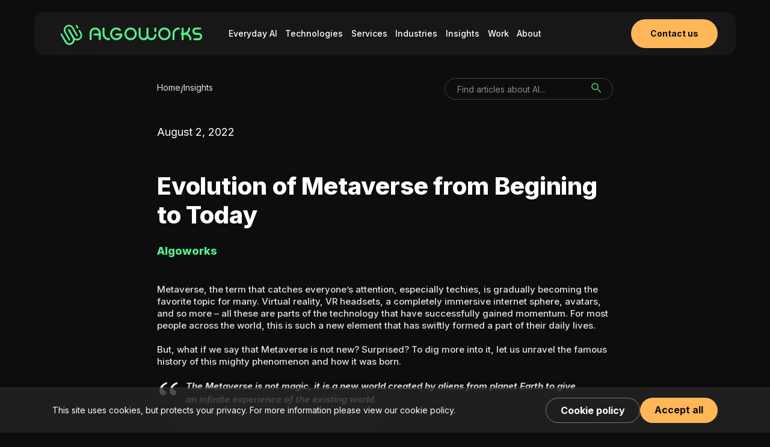

--- FILE ---
content_type: text/html; charset=UTF-8
request_url: https://www.algoworks.com/blog/evolution-of-metaverse/
body_size: 23732
content:
<!DOCTYPE html>
<html lang="en-US">
    <head>
        <script>
       // Google Tag Manager - Updated on 17 August 23
        (function(w,d,s,l,i){w[l]=w[l]||[];w[l].push({'gtm.start':
        new Date().getTime(),event:'gtm.js'});var f=d.getElementsByTagName(s)[0],
        j=d.createElement(s),dl=l!='dataLayer'?'&l='+l:'';j.defer=true;j.src=
        'https://www.googletagmanager.com/gtm.js?id='+i+dl;f.parentNode.insertBefore(j,f);
        })(window,document,'script','dataLayer','GTM-MF26PSZ');
        // End Google Tag Manager
        </script>
      <!-- Hotjar Tracking Code for https://www.algoworks.com/ -->
<script>
    (function(h,o,t,j,a,r){
        h.hj=h.hj||function(){(h.hj.q=h.hj.q||[]).push(arguments)};
        h._hjSettings={hjid:5344839,hjsv:6};
        a=o.getElementsByTagName('head')[0];
        r=o.createElement('script');r.async=1;
        r.src=t+h._hjSettings.hjid+j+h._hjSettings.hjsv;
        a.appendChild(r);
    })(window,document,'https://static.hotjar.com/c/hotjar-','.js?sv=');
</script>
        <meta charset="UTF-8" />
        <title>Evolution of Metaverse from Begining to Today - Algoworks</title>
        <meta content="width=device-width, initial-scale=1.0" name="viewport">
        <meta name="google-site-verification" content="FKQJwyPR3NjQVHZfKJCgU-A9SXBTCkrIvwK-vE2EvVc" />
                    <meta name="robots" content="index,follow,All" />
            <meta name="googlebot" content="index,follow" />
            <meta name="yahoobot" content="index, follow" />
            <meta name="bingbot" content="index,follow" />
            <meta name="revisit-after" content="7 days" />
            <meta name="distribution" content="Global" />
        
                <!--<link rel="pingback" href="" />-->
        <script type="text/javascript">var currentThemePath = "https://www.algoworks.com/wp-content/themes/algoworks-child-theme";
            var adminPath = "https://www.algoworks.com/wp-admin/";
        </script>
                      <!--Adding Preload -->
        <link rel="preconnect" href="https://fonts.googleapis.com">
        <link rel="preconnect" href="https://fonts.gstatic.com" crossorigin>
        <link rel="preload" as="image" href="https://liveimages.algoworks.com/new-algoworks/wp-content/uploads/2018/09/21060425/submenu_bg1.jpg" />
        <link href="https://fonts.googleapis.com/css2?family=Inter:ital,wght@0,100;0,200;0,300;0,400;0,500;0,600;0,700;0,800;0,900;1,100;1,200;1,300;1,400;1,500;1,600;1,700;1,800;1,900&family=Lato:ital,wght@0,100;0,300;0,400;0,700;0,900;1,100;1,300;1,400;1,700;1,900&display=swap" rel="stylesheet">
        <!--slider css start-->
        <link rel="stylesheet" href="https://unpkg.com/swiper/swiper-bundle.min.css" />
        <!--Slider css closed-->
         
      <!--Adding Preload --> 
                <script defer src="//load.sumome.com/" async="" data-cfasync="false" data-sumo-platform="wordpress" data-sumo-site-id="82e867006ba8ab004a8ac0002fd18900bfad0000e682f0004d8c7d000dd3ee00"></script>
                <meta name='robots' content='index, follow, max-image-preview:large, max-snippet:-1, max-video-preview:-1' />
<link rel="preload" href="https://www.algoworks.com/wp-content/themes/algoworks-child-theme/assets/dist/fonts/aw.woff" as="font" type="font/woff" crossorigin>

	<!-- This site is optimized with the Yoast SEO plugin v26.2 - https://yoast.com/wordpress/plugins/seo/ -->
	<meta name="description" content="Metaverse first came into use in Neil Stevenson&#039;s sci-fi novel, Snow Crash in 1982. Today, Metaverse is anticipated to create $800 dollar market by 2024." />
	<link rel="canonical" href="https://www.algoworks.com/blog/evolution-of-metaverse/" />
	<meta property="og:locale" content="en_US" />
	<meta property="og:type" content="article" />
	<meta property="og:title" content="Evolution of Metaverse from Begining to Today - Algoworks" />
	<meta property="og:description" content="Metaverse first came into use in Neil Stevenson&#039;s sci-fi novel, Snow Crash in 1982. Today, Metaverse is anticipated to create $800 dollar market by 2024." />
	<meta property="og:url" content="https://www.algoworks.com/blog/evolution-of-metaverse/" />
	<meta property="og:site_name" content="Algoworks" />
	<meta property="article:publisher" content="https://www.facebook.com/algoworkstech" />
	<meta property="article:modified_time" content="2026-01-09T11:23:42+00:00" />
	<meta property="og:image" content="https://liveimages.algoworks.com/new-algoworks/wp-content/uploads/2022/08/18104809/Evolution-of-Metaverse-from-Begining-to-Today-1.png" />
	<meta property="og:image:width" content="700" />
	<meta property="og:image:height" content="363" />
	<meta property="og:image:type" content="image/png" />
	<meta name="twitter:card" content="summary_large_image" />
	<meta name="twitter:site" content="@algoworks" />
	<script type="application/ld+json" class="yoast-schema-graph">{"@context":"https://schema.org","@graph":[{"@type":"WebPage","@id":"https://www.algoworks.com/blog/evolution-of-metaverse/","url":"https://www.algoworks.com/blog/evolution-of-metaverse/","name":"Evolution of Metaverse from Begining to Today - Algoworks","isPartOf":{"@id":"https://www.algoworks.com/#website"},"primaryImageOfPage":{"@id":"https://www.algoworks.com/blog/evolution-of-metaverse/#primaryimage"},"image":{"@id":"https://www.algoworks.com/blog/evolution-of-metaverse/#primaryimage"},"thumbnailUrl":"https://liveimages.algoworks.com/new-algoworks/wp-content/uploads/2022/08/18104809/Evolution-of-Metaverse-from-Begining-to-Today-1.png","datePublished":"2022-08-02T14:55:38+00:00","dateModified":"2026-01-09T11:23:42+00:00","description":"Metaverse first came into use in Neil Stevenson's sci-fi novel, Snow Crash in 1982. Today, Metaverse is anticipated to create $800 dollar market by 2024.","breadcrumb":{"@id":"https://www.algoworks.com/blog/evolution-of-metaverse/#breadcrumb"},"inLanguage":"en-US","potentialAction":[{"@type":"ReadAction","target":["https://www.algoworks.com/blog/evolution-of-metaverse/"]}]},{"@type":"ImageObject","inLanguage":"en-US","@id":"https://www.algoworks.com/blog/evolution-of-metaverse/#primaryimage","url":"https://liveimages.algoworks.com/new-algoworks/wp-content/uploads/2022/08/18104809/Evolution-of-Metaverse-from-Begining-to-Today-1.png","contentUrl":"https://liveimages.algoworks.com/new-algoworks/wp-content/uploads/2022/08/18104809/Evolution-of-Metaverse-from-Begining-to-Today-1.png","width":700,"height":363,"caption":"Evolution of Metaverse from Begining to Today"},{"@type":"BreadcrumbList","@id":"https://www.algoworks.com/blog/evolution-of-metaverse/#breadcrumb","itemListElement":[{"@type":"ListItem","position":1,"name":"Home","item":"https://www.algoworks.com/"},{"@type":"ListItem","position":2,"name":"Blogs","item":"https://www.algoworks.com/blog/"},{"@type":"ListItem","position":3,"name":"Evolution of Metaverse from Begining to Today"}]},{"@type":"WebSite","@id":"https://www.algoworks.com/#website","url":"https://www.algoworks.com/","name":"Algoworks","description":"Simplifying Technologies","potentialAction":[{"@type":"SearchAction","target":{"@type":"EntryPoint","urlTemplate":"https://www.algoworks.com/?s={search_term_string}"},"query-input":{"@type":"PropertyValueSpecification","valueRequired":true,"valueName":"search_term_string"}}],"inLanguage":"en-US"}]}</script>
	<!-- / Yoast SEO plugin. -->


<link rel='dns-prefetch' href='//cdnjs.cloudflare.com' />
<link rel='dns-prefetch' href='//unpkg.com' />
<link rel='dns-prefetch' href='//cdn.jsdelivr.net' />
<link href='https://fonts.gstatic.com' crossorigin='anonymous' rel='preconnect' />
<link rel="alternate" type="application/rss+xml" title="Algoworks &raquo; Feed" href="https://www.algoworks.com/feed/" />
<link rel="alternate" type="application/rss+xml" title="Algoworks &raquo; Comments Feed" href="https://www.algoworks.com/comments/feed/" />
<link rel="alternate" type="application/rss+xml" title="Algoworks &raquo; Evolution of Metaverse from Begining to Today Comments Feed" href="https://www.algoworks.com/blog/evolution-of-metaverse/feed/" />
<link rel="alternate" title="oEmbed (JSON)" type="application/json+oembed" href="https://www.algoworks.com/wp-json/oembed/1.0/embed?url=https%3A%2F%2Fwww.algoworks.com%2Fblog%2Fevolution-of-metaverse%2F" />
<link rel="alternate" title="oEmbed (XML)" type="text/xml+oembed" href="https://www.algoworks.com/wp-json/oembed/1.0/embed?url=https%3A%2F%2Fwww.algoworks.com%2Fblog%2Fevolution-of-metaverse%2F&#038;format=xml" />
<style id='wp-img-auto-sizes-contain-inline-css' type='text/css'>
img:is([sizes=auto i],[sizes^="auto," i]){contain-intrinsic-size:3000px 1500px}
/*# sourceURL=wp-img-auto-sizes-contain-inline-css */
</style>
<style id='classic-theme-styles-inline-css' type='text/css'>
/*! This file is auto-generated */
.wp-block-button__link{color:#fff;background-color:#32373c;border-radius:9999px;box-shadow:none;text-decoration:none;padding:calc(.667em + 2px) calc(1.333em + 2px);font-size:1.125em}.wp-block-file__button{background:#32373c;color:#fff;text-decoration:none}
/*# sourceURL=/wp-includes/css/classic-themes.min.css */
</style>
<link rel='stylesheet' id='ts_fab_css-css' href='https://www.algoworks.com/wp-content/plugins/fancier-author-box/css/ts-fab.min.css' type='text/css' media='all' />
<link rel='stylesheet' id='taxonomy-image-plugin-public-css' href='https://www.algoworks.com/wp-content/plugins/taxonomy-images/css/style.css' type='text/css' media='screen' />
<link rel='stylesheet' id='yith-infs-style-css' href='https://www.algoworks.com/wp-content/plugins/yith-infinite-scrolling/assets/css/frontend.css' type='text/css' media='all' />
<link rel='stylesheet' id='lambda-bootstrap-css' href='https://www.algoworks.com/wp-content/themes/algoworks/assets/css/bootstrap.min.css' type='text/css' media='all' />
<link rel='stylesheet' id='mediaelement-css' href='https://www.algoworks.com/wp-includes/js/mediaelement/mediaelementplayer-legacy.min.css' type='text/css' media='all' />
<link rel='stylesheet' id='wp-mediaelement-css' href='https://www.algoworks.com/wp-includes/js/mediaelement/wp-mediaelement.min.css' type='text/css' media='all' />
<link rel='stylesheet' id='lambda-theme-css' href='https://www.algoworks.com/wp-content/themes/algoworks/assets/css/theme.min.css' type='text/css' media='all' />
<link rel='stylesheet' id='lambda-vc-frontend-css' href='https://www.algoworks.com/wp-content/themes/algoworks/inc/assets/stylesheets/visual-composer/vc-frontend.css' type='text/css' media='all' />
<link rel='stylesheet' id='lambda-child-theme-css' href='https://www.algoworks.com/wp-content/themes/algoworks-child-theme/style.css' type='text/css' media='all' />
<link rel='stylesheet' id='animation-css' href='https://www.algoworks.com/wp-content/themes/algoworks-child-theme/assets/animation/animations.css' type='text/css' media='all' />
<link rel='stylesheet' id='mobile-menu-css' href='https://www.algoworks.com/wp-content/themes/algoworks-child-theme/assets/css/mmenu.css' type='text/css' media='all' />
<link rel='stylesheet' id='archive-posts-css' href='https://www.algoworks.com/wp-content/themes/algoworks-child-theme/assets/css/slick.css' type='text/css' media='all' />
<link rel='stylesheet' id='swipper-css-css' href='https://cdn.jsdelivr.net/npm/swiper@11/swiper-bundle.min.css' type='text/css' media='all' />
<link rel='stylesheet' id='commons-rebranding-css' href='https://www.algoworks.com/wp-content/themes/algoworks-child-theme/assets/dist/css/aw-common.css?cv=1768557893' type='text/css' media='all' />
<link rel='stylesheet' id='style-rebranding-css' href='https://www.algoworks.com/wp-content/themes/algoworks-child-theme/assets/algoworks/css/style.css?cv=1768557893' type='text/css' media='all' />
<link rel='stylesheet' id='main-rebranding-css' href='https://www.algoworks.com/wp-content/themes/algoworks-child-theme/assets/dist/css/main.css?cv=1768557893' type='text/css' media='all' />
<link rel='stylesheet' id='algoworks-keka-style-css' href='https://www.algoworks.com/wp-content/plugins/algoworks-keka-integration/assets/css/custom-keka-style.css' type='text/css' media='all' />
<script type="text/javascript" src="https://www.algoworks.com/wp-includes/js/jquery/jquery.min.js" id="jquery-core-js"></script>
<script type="text/javascript" defer="defer" src="https://www.algoworks.com/wp-includes/js/jquery/jquery-migrate.min.js" id="jquery-migrate-js"></script>
<script type="text/javascript" src="https://www.algoworks.com/wp-content/plugins/fancier-author-box/js/ts-fab.min.js" id="ts_fab_js-js"></script>
<script type="text/javascript" defer="defer" src="https://www.algoworks.com/wp-content/themes/algoworks-child-theme/assets/js/cycle2.js" id="cycle-slider-js"></script>
<script type="text/javascript" defer="defer" src="https://www.algoworks.com/wp-content/themes/algoworks-child-theme/assets/js/masonary.js" id="masonary-js"></script>
<script type="text/javascript" src="https://www.algoworks.com/wp-content/themes/algoworks-child-theme/assets/js/mmenu.js" id="mobile-menu-js"></script>
<script type="text/javascript" src="https://www.algoworks.com/wp-content/themes/algoworks-child-theme/assets/js/custom.js" id="custom-js"></script>
<script type="text/javascript" src="https://www.algoworks.com/wp-content/themes/algoworks-child-theme/assets/js/jquery.gallery.js" id="jquery-gallery-js"></script>
<script type="text/javascript" defer="defer" src="https://www.algoworks.com/wp-content/themes/algoworks-child-theme/assets/js/modernizr.custom.algo.js" id="modernizr-custom-algo-js"></script>
<link rel="https://api.w.org/" href="https://www.algoworks.com/wp-json/" /><link rel="EditURI" type="application/rsd+xml" title="RSD" href="https://www.algoworks.com/xmlrpc.php?rsd" />
<link rel='shortlink' href='https://www.algoworks.com/?p=36531' />
<style type="text/css">.recentcomments a{display:inline !important;padding:0 !important;margin:0 !important;}</style><meta name="generator" content="Powered by WPBakery Page Builder - drag and drop page builder for WordPress."/>
<style type="text/css" id="custom-background-css">
body.custom-background { background-color: #ffffff; }
</style>
	<link rel="preload" as="fetch" href="https://www.algoworks.com/wp-content/themes/algoworks-child-theme/assets/dist/animations/logo.json" crossorigin="anonymous">
<link rel="preload" as="fetch" href="https://www.algoworks.com/wp-content/themes/algoworks-child-theme/assets/dist/animations/splash-loading.json" crossorigin="anonymous">
<link rel="preload" as="script" href="https://unpkg.com/@lottiefiles/lottie-player@latest/dist/lottie-player.js">
<link rel="icon" href="https://liveimages.algoworks.com/new-algoworks/wp-content/uploads/2025/05/28103205/aw-icon.png" sizes="32x32" />
<link rel="icon" href="https://liveimages.algoworks.com/new-algoworks/wp-content/uploads/2025/05/28103205/aw-icon.png" sizes="192x192" />
<link rel="apple-touch-icon" href="https://liveimages.algoworks.com/new-algoworks/wp-content/uploads/2025/05/28103205/aw-icon.png" />
<meta name="msapplication-TileImage" content="https://liveimages.algoworks.com/new-algoworks/wp-content/uploads/2025/05/28103205/aw-icon.png" />
<link href="//fonts.googleapis.com/css?family=Raleway:100,200,300,400,500,600,700,900%7CGentium+Basic:400italic&amp;subset=latin,latin" rel="stylesheet" type="text/css">		<style type="text/css" id="wp-custom-css">
			#yith-system-alert.is-dismissible{display:none!important;}
.page-id-32347 .f-box {
    min-height: 272px !important;
}
@media screen and (max-width: 680px) {
	p{
		font-size: 18px;
		line-height: 1.8;
	}
	
	.post-share.col-xs-12 .col-xs-5.col-md-6,.post-share.col-xs-12  .col-xs-7.col-md-6.share-button.text-right{
		width: 100% !important	}
	.post-share span{
		line-height: 28px !important;
	}
	
	span.share-title.pull-right {
    float: left !important;
		margin-top: 20px;
	}
	.post-share ul.social-icons li{
		height: 50px !important;
		width: 50px !important;
	}
	.post-share ul.social-icons li a{
		line-height: 48px !important;
		font-size: 20px !important;
	}
}

.card-img iframe {
	width: 493px;
  height: 493px;
  max-width: 100%;
  display: block;
}

/** to be remove end **/
@media screen and (max-width: 680px) {
	.card-img iframe {
	width: 286px;
  height: 196px;
}
	.artical_press_release_wrapper .intro {
	font-size: 20px;
	line-height: 28px;
}
	section.pb-32 iframe {
		width: 334px;
height: 431px;
	}
}

/** Blue bar **/
.topbar-mobile {
  display: none;
}

@media (max-width: 768px) {
  .topbar-desktop {
    display: none;
  }

  .topbar-mobile {
    display: block;
  }
	.section-notification-bar .notification-bar {
    padding: 0px 24px !important;
}
}

/** to be removed **/
p.article-last-p {
  margin-bottom: 0;
}

p.article-read-more {
  color: var(--Light-Gray, #E2E2E2);
  font-family: Inter;
  font-size: 16px;
  font-style: normal;
  font-weight: 700;
  line-height: 24px; /* 150% */
}

p a {
  text-decoration: none;
  border-bottom: 1px solid;
  padding-bottom: 1px;
  color: #E2E2E2;
}

p a:hover {
  color: #52F18F;
}

/** To remove **/
.aboutus-new .card h2{
	font-size: 52px !important;
}
@media (max-width: 768px) {
.aboutus-new .card h2{
	font-size: 32px !important;
}
}

.blank{
	color: #444;
}
.media-body p{
	color: #444;
}

/** case study archive **/

body.post-type-archive-case-studies #content {
    padding-top: 0px !important;
}
.post-type-archive-case-studies .main-content-wrapper {
    padding-top: 68px !important;
}
.section-business .boxes-content, .section-icon-box .boxes-content{
	padding: 0 !important;
}
.section-icon-box.no-bottom-padding {
    padding-bottom: 32px !important;
}
.section-video-carousel{
	padding-bottom: 160px;
}
.card-quote .typo-paragraph-xl-b{
	text-transform: none;
}
.section-video-carousel .video-info{
	left: 16px !important;
}
@media (max-width: 768px) {
	.section-video-carousel .video-info{
	left: 36px !important;
}
}
.mute-btn{
		padding-bottom: 12px;
	}

/* service remove */
.section-icon-box .icon img,
.section-icon-box .box-icon img,
.section-scroll-feature-list .icon img{
	width:32px;
}
@media screen and (min-width: 1024px) {
    .section-scroll-feature-list .section8-content-left {
        width: 50%;
        margin-right: 40px;
        min-height: 585px;
    }
}
.section-icon-box .cols-desktop-9 h2{
	padding-bottom: 80px;
}
.section-list-grid .list-wrapper{
	width: 100%;
}
.section-list-grid .list{
	/* padding:0 !important; */
}

.section-page-title .title h1{
	text-transform: none !important;
}

.post-type-archive-blog .section-insights .card-img img, .page-insights .card-img img {
 	opacity: 1 !important;
	max-height: none !important;
}

.tax-case-study-category .section-insights .search-wrapper, .tax-case-study-category .page-insights .search-wrapper{
    display: none;
}

/* Mobile Menu Scroll Issue */
.aw-header .menu-mobile.visible {
  display: block;
  width: 100%;
  max-height: calc(100vh - 120px);
  overflow-y: auto;
  overflow-x: hidden;
  z-index: 1;
  -webkit-overflow-scrolling: touch;
}
.mmenu-open .pace-overlay {
	top: 0;
}
/* Mobile Menu Scroll Issue */



@media screen and (min-width: 1024px) {
.page-insights .title {
	padding-top: 0 !important;
}
}

.homepage-new {
        padding-top: 86px;
    }
.news-room .py-68{
      
        padding-top: 96px;
      
    }
@media screen and (max-width: 1024px) {
  .page-services {
    margin-top: 0px !important;
   }
}
.post-type-archive-case-studies .main-content-wrapper{
padding-top: 88px !important;
}


.author .page-blog .blog--body p {
    padding: 0px 0;
}		</style>
		<style type="text/css" media="screen">.page-template-template-contact-scramble #message {resize:none; height:100px!important;}
.page-template-template-contact-scramble  .form-group {margin-bottom: 10px;}
#contact_container .detail-box .our_location{padding-bottom:10px;}
#contact_container .detail-box .our_location.first-child{padding-top:10px;}

.ubermenu-nav>li.get-quote>a{text-transform:capitalize!important;}
.ubermenu .aboutus-dropdown.aboutus .partners ul.ubermenu-submenu {width: 175px!important;}
img.menufit { height: 230px;}
.animate-charcter{
   text-transform: uppercase;
    background-image: linear-gradient(
    -225deg,
    #231557 0%,
    #44107a 29%,
    #ff1361 67%,
    #fff800 100%
  );
  background-size: auto auto;
  background-clip: border-box;
  background-size: 200% auto;
  color: #fff;
  background-clip: text;
  text-fill-color: transparent;
  -webkit-background-clip: text;
  -webkit-text-fill-color: transparent;
  animation: textclip 2s linear infinite;
font-weight:700;
font-size:11px;
}

@keyframes textclip {
  to {
    background-position: 200% center;
  }
}
#ts-fab-bio-below .ts-fab-content {font-size: 14px; font-weight: normal;}
code.chatsupport-button.new-cs-logo.bottom-right{z-index:999!important;}
ul.ubermenu-row.ubermenu-row-id-32590.ubermenu-autoclear li > a.ubermenu-target {padding: 6px 0px 6px 0;}
.menu .techno-menu-salesforce ul > li.lastchild {border-bottom: 1px solid #b4b3b3;}
.hideonmobile {display: block!important;}
.insights-items .textwidget a {position: relative;}
.insights-items .textwidget a span {position: absolute;	bottom: 0; padding: 5px; background: rgba(0,0,0,0.7); color: #fff; display: block;}
.performance-compare .icon-box:before {	display: none !important;}
.col-md-4.infographics {margin-bottom: 20px;}
#mainFeature .inline-cf7-form form {width: 40%  !important;	margin-top: 36px  !important;}
#mainFeature .inline-cf7-form form .wpcf7-submit {	margin: -2px -30px 0 0 !important;}
#mainFeature .inline-cf7-form .wpcf7-not-valid-tip {display: none;}
#mainFeature .inline-cf7-form .wpcf7-response-output.wpcf7-validation-errors {color: red;}
.top-bar .top-right {width: 72%!important;}
ul.ubermenu-row.ubermenu-row-id-32590.ubermenu-autoclear {display: flex;flex: 0 0 33.3%;flex-wrap: wrap;justify-content: space-between;max-width: 1000px;padding: 85px 0;margin-bottom: 0px;}
ul.ubermenu-row.ubermenu-row-id-32590.ubermenu-autoclear li {	flex: 0 0 22em;	display: flex;}
ul.ubermenu-row.ubermenu-row-id-32589_auto_1 {padding-top: 0px!important;}
ul.ubermenu-row.ubermenu-row-id-32589_auto_1 .ubermenu-content-block {padding-top: 0px;}
ul.ubermenu-row.ubermenu-row-id-32589_auto_1 h2.hireme {margin-top: 0px;}
#menu-item-32038 .not-active,#mm-menu-item-32038 .not-active {	pointer-events: none !important;cursor: default;text-decoration: none;}
#menu-item-32038 .not-active span,#mm-menu-item-32038 .not-active span {visibility: hidden;}
#menu-item-33536 .not-active,#mm-menu-item-33536 .not-active {	pointer-events: none !important;cursor: default;text-decoration: none;}
#menu-item-33536 .not-active span,#mm-menu-item-33536 .not-active span {visibility: hidden!important;}
@media screen and (min-width: 1366px) {
	ul.ubermenu-row.ubermenu-row-id-32590.ubermenu-autoclear {padding: 45px 0  30px 0;}
}
@media screen and (min-width: 1024px) {
	.ubermenu .ubermenu-nav .ubermenu-column-1-3 {width: calc(33% - 15px);}
	.ubermenu .ubermenu-row.ubermenu-row-id-32590:after {display: none;}
    ul.ubermenu-row.ubermenu-row-id-32590.ubermenu-autoclear {padding: 45px 0  30px 0;}
}
@media all and (max-width:1023px) {
	.hideonmobile {	display: none!important;}
	#mm-19 .mm-first .ubermenu-target .ubermenu-target-title {font-size: 14px!important;}
	ul.ubermenu-row.ubermenu-row-id-32590.ubermenu-autoclear {display: block!important;	padding: 0px!important;}
	ul.ubermenu-row.ubermenu-row-id-32590.ubermenu-autoclear .ubermenu-target .ubermenu-target-title {font-size: 14px!important;}
	.mm-listview > li > a, .mm-listview > li > span {line-height: 18px;	padding: 15px 20px!important;}
	.ubermenu-skin-white .ubermenu-submenu.ubermenu-submenu-drop {background: inherit!important;}
}
@media ( max-width:991px) {
	.navbar-nav .open .dropdown-menu {position: relative;}
       #contact_container .detail-box .our_location.first-child{padding-top:0;}
}
@media ( max-width:767px) {
	.newsletter-subscription {display: none;}
}</style><noscript><style> .wpb_animate_when_almost_visible { opacity: 1; }</style></noscript>        <link rel='stylesheet'  href='https://www.algoworks.com/wp-content/themes/algoworks-child-theme/assets/css/common.css?v=2026011785915' type='text/css' />
               <!--[if lte IE 9]>
        <link href='https://www.algoworks.com/wp-content/themes/algoworks-child-theme/assets/animation/animations-ie-fix.css' rel='stylesheet'>
        <![endif]-->
        
        <script type="text/javascript">
        // Defer JavaScript loading code start 
        function downloadJSAtOnload() {
        var element = document.createElement("script");
        element.src = "https://www.algoworks.com/wp-content/themes/algoworks-child-theme/assets/js/defer.js";
        document.body.appendChild(element);
        }
        if (window.addEventListener)
        window.addEventListener("load", downloadJSAtOnload, false);
            else if (window.attachEvent)
                window.attachEvent("onload", downloadJSAtOnload);
        else window.onload = downloadJSAtOnload;
        //Defer JavaScript loading code end                 
       </script>
      <script type="application/ld+json">
{
  "@context": "https://schema.org",
  "@type": "VideoObject",
  "name": "Top Examples of Metaverse",
  "description": "Do you have any idea about an alternate digital world of reality? It is Metaverse where you can gain experience in real time. Metaverse is treading its path slowly in almost every field be it fashion, gaming, retail, fitness, education and so on! Let’s dive right into the top examples of Metaverse that you should know about!",
  "thumbnailUrl": "https://img.youtube.com/vi/GdaHdPUefg4/maxresdefault.jpg",
  "uploadDate": "2022-06-26",
  "duration": "PT4M37S",
  "contentUrl": "https://www.youtube.com/watch?v=GdaHdPUefg4",
  "embedUrl": "https://www.youtube.com/embed/GdaHdPUefg4",
  "publisher": {
    "@type": "Organization",
    "name": "Algoworks",
    "logo": {
      "@type": "ImageObject",
      "url": "https://liveimages.algoworks.com/new-algoworks/wp-content/uploads/2025/02/18151834/AW_mark.svg",
      "width": 600,
      "height": 60
    }
  }
}
</script>    </head>
    <body class="wp-singular blog-template-default single single-blog postid-36531 single-format-standard custom-background wp-theme-algoworks wp-child-theme-algoworks-child-theme sp-easy-accordion-enabled page-template-template-algoworks-rebranding wpb-js-composer js-comp-ver-8.6.1 vc_responsive"        <!-- Google Tag Manager (noscript) - Updated on 19 may 22 -->
    <noscript><iframe src="https://www.googletagmanager.com/ns.html?id=GTM-MF26PSZ"
    height="0" width="0" style="display:none;visibility:hidden"></iframe></noscript>
    <!-- End Google Tag Manager (noscript) --> 
                <div class="pace-overlay"></div>
        <div id="masthead" class="aw-header menu navbar navbar-static-top header-logo-left-menu-right oxy-mega-menu navbar-not-sticky  text-none" role="banner">
    
<!--Adding Top bar Notification -->
<!--Adding Top bar Notification -->

<div class="top-bar ">
    <div class="container">
        <div class="top top-left">
        </div>
        <div class="top top-right">
            <div id="nav_menu-6" class="sidebar-widget text-right small-screen-center widget_nav_menu"><div class="menu-topbar-menu-container"><ul id="menu-topbar-menu" class="menu"><li id="menu-item-9296" class="menu-item menu-item-type-post_type menu-item-object-page menu-item-9296"><a target="_blank" href="https://www.algoworks.com/salesforce/">Salesforce</a></li>
<li id="menu-item-39086" class="menu-item menu-item-type-post_type menu-item-object-page menu-item-39086"><a target="_blank" href="https://www.algoworks.com/cloud-computing/devops-consulting/">DevOps</a></li>
<li id="menu-item-15003" class="menu-item menu-item-type-post_type menu-item-object-page menu-item-15003"><a target="_blank" href="https://www.algoworks.com/mobile-app-development-services/">Mobile</a></li>
<li id="menu-item-34988" class="menu-item menu-item-type-post_type menu-item-object-page menu-item-34988"><a target="_blank" href="https://www.algoworks.com/mobile-app-portfolio/">Mobile Portfolio</a></li>
<li id="menu-item-8461" class="menu-item menu-item-type-custom menu-item-object-custom menu-item-8461"><a target="_blank" href="https://www.algoworks.com/blog/">Blogs</a></li>
</ul></div></div><div id="archives-3" class="sidebar-widget text-right small-screen-center widget_archive"><span class="sidebar-header">Archives</span>        <ul>
                </ul>
</div>            <div class="gptw-header-badge"><a class="gptw-logo" href="https://www.algoworks.com/awards/"><img src="https://liveimages.algoworks.com/new-algoworks/wp-content/uploads/2023/09/20111042/algoworks-gptw-certified-company-2023-india.png" class="img-responsive gptw-badge" width="61" height="101" alt="Algoworks - Certified Great Place to Work"></a></div>
        </div>
    </div>
</div>
    <div class="header-menu">
        <div class="section--container">
            <div class="navbar-header-wrapper">
                <div class="navbar-header__brand">
                    <a href="https://www.algoworks.com" class="navbar-brand logo-wrapper">
                        <div id="logo-lottie"></div>
                        <div class="logo-bg"></div>
                    </a>
                </div>
                <div class="navbar-header__menu">
                    <nav class="nav-primary-menu nav-desktop" role="navigation">
                        <ul id="menu-main-menu-rebranding" class="primary-menu"><li id="menu-item-41069" class="menu-item menu-item-type-custom menu-item-object-custom menu-item-41069"><a href="/everyday-ai-services/">Everyday AI</a></li>
<li id="menu-item-40754" class="techno-menu menu-item menu-item-type-custom menu-item-object-custom menu-item-40754"><a href="https://www.algoworks.com/technologies/">Technologies</a></li>
<li id="menu-item-40756" class="menu-item menu-item-type-custom menu-item-object-custom menu-item-40756"><a href="https://www.algoworks.com/services/">Services</a></li>
<li id="menu-item-40757" class="menu-item menu-item-type-custom menu-item-object-custom menu-item-40757"><a href="https://www.algoworks.com/industry/">Industries</a></li>
<li id="menu-item-42475" class="menu-item menu-item-type-custom menu-item-object-custom menu-item-42475"><a href="/blog/">Insights</a></li>
<li id="menu-item-43243" class="menu-item menu-item-type-custom menu-item-object-custom menu-item-43243"><a href="https://www.algoworks.com/case-studies/">Work</a></li>
<li id="menu-item-40758" class="menu-item menu-item-type-custom menu-item-object-custom menu-item-has-children menu-item-40758"><a href="https://www.algoworks.com/company/">About</a>
<ul class="sub-menu">
	<li id="menu-item-42038" class="menu-item menu-item-type-custom menu-item-object-custom menu-item-42038"><a href="https://www.algoworks.com/news_room/">Newsroom</a></li>
	<li id="menu-item-42039" class="menu-item menu-item-type-custom menu-item-object-custom menu-item-42039"><a href="/careers/">Careers</a></li>
	<li id="menu-item-42040" class="menu-item menu-item-type-custom menu-item-object-custom menu-item-42040"><a href="/company/#leadership">Leadership</a></li>
</ul>
</li>
</ul>                    </nav>
                </div>
                <div class="navbar-header__cta nav-cta-desktop">
                    <a href="/contact-us" target="_blank" class="btn-primary"><span>Contact us</span></a>                 </div>
                <div class="navbar-header__toggle toggleMenu"></div>
            </div>
        </div>
        <div class="nav-container section--container menu-mobile">
            <nav class="nav-mobile"><ul id="menu-mobile-menu" class="primary-menu"><li id="menu-item-43663" class="menu-item menu-item-type-post_type menu-item-object-page menu-item-43663"><a href="https://www.algoworks.com/everyday-ai-services/">Everyday AI</a></li>
<li id="menu-item-43664" class="menu-item menu-item-type-post_type menu-item-object-page menu-item-43664"><a href="https://www.algoworks.com/technologies/">Technologies</a></li>
<li id="menu-item-43665" class="menu-item menu-item-type-post_type menu-item-object-page menu-item-43665"><a href="https://www.algoworks.com/services/">Services</a></li>
<li id="menu-item-43666" class="menu-item menu-item-type-custom menu-item-object-custom menu-item-43666"><a href="https://www.algoworks.com/industry/">Industries</a></li>
<li id="menu-item-43686" class="menu-item menu-item-type-custom menu-item-object-custom menu-item-43686"><a href="https://www.algoworks.com/blog/">Insights</a></li>
<li id="menu-item-43667" class="menu-item menu-item-type-custom menu-item-object-custom menu-item-43667"><a href="https://www.algoworks.com/case-studies/">Work</a></li>
<li id="menu-item-43668" class="menu-item menu-item-type-custom menu-item-object-custom menu-item-has-children menu-item-43668"><a href="#">About</a>
<ul class="sub-menu">
	<li id="menu-item-43669" class="menu-item menu-item-type-custom menu-item-object-custom menu-item-43669"><a href="https://www.algoworks.com/company/">Overview</a></li>
	<li id="menu-item-43670" class="menu-item menu-item-type-post_type menu-item-object-page menu-item-43670"><a href="https://www.algoworks.com/news_room/">Newsroom</a></li>
	<li id="menu-item-43671" class="menu-item menu-item-type-post_type menu-item-object-page menu-item-43671"><a href="https://www.algoworks.com/careers/">Careers</a></li>
	<li id="menu-item-43672" class="menu-item menu-item-type-custom menu-item-object-custom menu-item-43672"><a href="https://www.algoworks.com/company/#leadership">Leadership</a></li>
</ul>
</li>
</ul></nav>
            <div class="nav-cta-mobile">
                <div class="contact-us-box"> 

<div class="contact-us-info">Your challenges, our expertise.</div> 

<a href="/contact-us" class="btn-primary"><span>Contact us</span></a></div>             </div>
        </div>
    </div>
</div>        <div id="content" role="main">

  <!-- Menu Search form html Modal -->
  <div class="modal fade" data-backdrop="static" aria-labelledby="search-menu-model" id="menuSearchModal" tabindex="-1" role="dialog" aria-hidden="true">   
    <div class="modal-dialog modal-lg">
      <div class="modal-content">        
        <div class="modal-body">
        <button type="button" class="close" data-dismiss="modal" aria-hidden="true"><i class="fa fa-times"></i></button>
          <div class="menu-search-bar">
            <form id="menusearch" action="" class="menu-search-form">
              <input onkeydown="return (event.keyCode!=13);" id="search-box"  class="align-self-center search-input form-control" type="text"  placeholder="Search in menu item...">
              <a id="resetbtn" class="menu-search-reset" href="#">CLEAR</a>
              <a id="submitbtn" class="menu-search-submit" href="#">Search</a>
            </form>
            <div id="suggesstion-box"></div>
          </div>
        </div>
      </div>
    </div>
  </div>

<!-- Adding Heading text speech -->
<script async src="https://widget.websitevoice.com/XU4WkoK8C1-RWTYvtc70mw"></script>
<script>
  window.wvData=window.wvData||{};function wvtag(a,b){wvData[a]=b;}
  wvtag('id', 'XU4WkoK8C1-RWTYvtc70mw');
  wvtag('widget-style', {
    className: 'wv-circle-small',
    backgroundColor: '#F56C6C',
    contrast: 'wv-contrast-dark'
  });
</script>
<!-- Adding Heading text speech -->

<div class="page-blog">
    <div class="section-breadcrumb">
        <div class="section--container">
            <div class="breadcrumb-links">
                <a href="/" target="_blank">Home</a> / <a href="/blog">Insights</a>
            </div>
            <div class="search-wrapper">
                <input 
                    type="text" 
                    id="blog-search-input"
                    name="blog-search"
                    class="insights-search-input" 
                    placeholder="Search insights..." 
                    aria-label="Search insights"
                />
                <span class="search-icon" aria-hidden="true"></span>
            </div>
        </div>
    </div>
    <div class="blog--heading">
        <div class="section--container">
            <div class="blog-date typo-paragraph-l">August 2, 2022</div>
            <div class="blog-title"><h1>Evolution of Metaverse from Begining to Today</h1></div>
            <div class="blog-author">Algoworks</div>
        </div>
    </div>

    <div class="blog--img">
        <div class="section--container">
            <img src="https://liveimages.algoworks.com/new-algoworks/wp-content/uploads/2022/08/18104809/Evolution-of-Metaverse-from-Begining-to-Today-1.png" alt="Evolution of Metaverse from Begining to Today"/>
        </div>
    </div>

    <div class="blog--body">
        <div class="section--container">
            <p>Metaverse, the term that catches everyone’s attention, especially techies, is gradually becoming the favorite topic for many. Virtual reality, VR headsets, a completely immersive internet sphere, avatars, and so more &#8211; all these are parts of the technology that have successfully gained momentum. For most people across the world, this is such a new element that has swiftly formed a part of their daily lives.</p>
<p>But, what if we say that Metaverse is not new? Surprised? To dig more into it, let us unravel the famous history of this mighty phenomenon and how it was born.</p>
<blockquote><p><em><strong>The Metaverse is not magic, it is a new world created by aliens from planet Earth to give an infinite experience of the existing world.</strong></em></p></blockquote>
<h2><strong>The Inception of Binocular</strong></h2>
<p>Jumping to the first sign of technological advancement leading to the ultimate <a href="https://www.algoworks.com/metaverse/" target="_blank" rel="noopener noreferrer"> Metaverse</a> world. In 1838, scientist Sir Charles Wheatstone conceptualized the ‘binocular vision’ where two pictures when amalgamated resulted in a single 3D image &#8211; offering a complete treat to the eyes. This was followed by the creation of stereoscopes which was a technological invention utilizing the fallacy of depth for the development of an image. A similar concept was incorporated into the present virtual reality headsets.</p>
<p><img decoding="async" class="aligncenter" src="https://liveimages.algoworks.com/new-algoworks/wp-content/uploads/2022/08/02103743/62e8fe3124d54109285827-min.gif" alt="Metaverse binocular " /></p>
<p>Following it comes the year 1935 in the backstory of the Metaverse creation when the American Sci-Fi writer Stanley Weinbaum published the book ‘Pygmalion’s Spectacles’ where the central character digs into the world of fiction by pairing goggles that offered vision, sound, smell, taste, and even feel.</p>
<h2><strong>Bringing To you the First VR Machines</strong></h2>
<p>The first mention of the currently famous Metaverse VR machine can be traced back to the year 1956 when Morton Heilig created the Sensorama Machine. The machine showcased the experience of a person riding a bike in Brooklyn by blending <a href="https://www.algoworks.com/blog/unity-3d-game-development/" target="_blank" rel="noopener noreferrer">3D</a> video, audio, smell, and also vibrating chairs for an immersive experience. In fact, the first creation of head-mounted equipment in 1960 involved a combination of stereoscopic 3D pictures paired with stereo sounds as well.</p>
<div class="video-wrapper feature-video"><iframe title="Top Examples of Metaverse - Part 1 | Metaverse | Virtual Reality | Augmented Reality | Algoworks" width="1170" height="658" src="https://www.youtube.com/embed/GdaHdPUefg4?feature=oembed" frameborder="0" allow="accelerometer; autoplay; clipboard-write; encrypted-media; gyroscope; picture-in-picture; web-share" referrerpolicy="strict-origin-when-cross-origin" allowfullscreen></iframe></div>
<p>Then comes the years of 1970s, when the famous MIT produced the Aspen Movie Map enabling users to emerge on a computer-generated journey of the Aspen town in Colorado. This was the first instance where people could actually use the VR for transporting themselves to some other place &#8211; offering quite a feel of the Metaverse experience.</p>
<h2><strong>Coining of Metaverse</strong></h2>
<p>The noteworthy year was 1982 when Neil Stevenson’s novel Snow Crash first coined the term ‘Metaverse’. Stevenson created a place where the characters could run in order to escape a dismal authoritarian actuality in the Metaverse world. In the initial times of the 1990s, it was the inception of Sega’s mighty VR machine, like the Sega VR-1 whose motion-simulation function was relished in certain arcades. Then, in 1998 emerged Sportsvision’s broadcasting of the first ever live <a href="https://www.algoworks.com/blog/challenges-in-developing-fantasy-sports-app/" target="_blank" rel="noopener noreferrer">NFL game</a> presented a yellow yard marker. This very notion of the overlaying graphics outweighs the realistic world views swiftly spread across the sports sphere.</p>
<p><img decoding="async" class="aligncenter" src="https://liveimages.algoworks.com/new-algoworks/wp-content/uploads/2022/08/02103415/62e8fce0d4320850482169-min.gif" alt="Metaverse" /></p>
<p>Then comes the era of the 2000s, where in 2010, Palmer Luckey who is an 18-year-old entrepreneur, and inventor strategized the Oculus Rift VR Headset. This was a very advanced product in the backstory of Metaverse offers a 90-degree view and also implements the use of computer processing power. The year 2011 has been quite memorable in the history of <a href="https://www.algoworks.com/blog/metaverse-hype-or-reality/" target="_blank" rel="noopener noreferrer">Metaverse technology</a> as Ernest Cline released his book namely, ‘Ready Player One’ feeding all of us a view of the mighty world of virtual reality. Later on, the big director Steven Spielberg even made a movie out of this, unfolding this amazing technology famous in the current world.</p>
<h3><strong>Facebook Joining Hands with the Metaverse</strong></h3>
<p>In 2014, Facebook joined hands and obtained Oculus VR at a cost of $2 billion. Back then, Mark Zuckerberg, the founder of Facebook stated its association with Oculus for producing the Oculus platform and also established partnerships for backing additional games &#8211; quite a milestone in the history of Metaverse.</p>
<div class="video-wrapper feature-video"><iframe title="Can Facebook Monopolize Metaverse? | Facebook Metaverse Oculus | VR | Algoworks" width="1170" height="658" src="https://www.youtube.com/embed/nDSzFxM5IkY?feature=oembed" frameborder="0" allow="accelerometer; autoplay; clipboard-write; encrypted-media; gyroscope; picture-in-picture; web-share" referrerpolicy="strict-origin-when-cross-origin" allowfullscreen></iframe></div>
<p>Sliding into the game in the same year, Samsung and Sony &#8211; another two biggies in the industry disclosed the creation of their own VR headsets. Hold on, the year 2014 has more to offer in the evolution of this virtual world &#8211; Google also unleashed its first ever Cardboard device and Google Glass AR glasses as well.</p>
<p>Moving to the year 2016 through the course of Metaverse chronology, the fascinating <a href="https://www.algoworks.com/microsoft-gold-certified-partner/" target="_blank" rel="noopener noreferrer">Microsoft</a> HoloLens headsets appeared in the market offering us a fusion of <a href="https://www.algoworks.com/blog/augmented-reality-business-benefits-aligning-technology-inevitable-future/" target="_blank" rel="noopener noreferrer">AR and VR</a>. This product can develop a holographic visualization before our eyes, deliver it into reality, and operate it into augmented reality. That year, we also encountered the fun game &#8211; Pokemon Go where everyone was found running around their neighborhoods, colleges, or even offices trying to catch a Pokemon.</p>
<p>Remember how IKEA 2017 released their wonderful and unique app named ‘Place’ that enables the user to choose a piece of furniture and consider how it would fit in their room?</p>
<p>The effect of the Metaverse can be vividly experienced in Apple’s iPhones and iPad photos where Lidar or ‘Light Detection and Ranging’ was added. This not only resulted in advanced depth scanning but also created the way for mixed-reality headsets in the upcoming days.</p>
<p>Lastly, and finally, we have the very renowned news of the change of Facebook’s name to Meta in 2021 completely acknowledging the Metaverse workplace. This space is evolving in a flicker of light, and the development seems perpetual.</p>
<p><strong>About Us:</strong> <a href="https://www.algoworks.com/" target="_blank" rel="noopener noreferrer">Algoworks</a> a B2B IT firm providing end-to-end product development services. Operating chiefly from its California office, Algoworks is reputed for its partnership with Fortune 500 companies such as Amazon, Dell, Salesforce, and Microsoft. The company’s key IT service offerings include Mobility, Salesforce consulting and development, UI UX Design Consultation, DevOps, and Enterprise Application Integration. For more information, contact us <a href="https://www.algoworks.com/contact-us/" target="_blank" rel="noopener noreferrer"> here</a>.</p>
<div id="ts-fab-below" class="ts-fab-wrapper"><span class="screen-reader-text">The following two tabs change content below.</span><ul class="ts-fab-list"><li class="ts-fab-bio-link"><a href="#ts-fab-bio-below">Bio</a></li><li class="ts-fab-latest-posts-link"><a href="#ts-fab-latest-posts-below">Latest Posts</a></li></ul><div class="ts-fab-tabs">
	<div class="ts-fab-tab" id="ts-fab-bio-below">
		<div class="ts-fab-avatar"><a href="https://www.algoworks.com/author/algoworks/"><img alt='' src='https://www.algoworks.com/wp-content/uploads/2025/09/algoworks_avatar-80x80.jpg' srcset='https://www.algoworks.com/wp-content/uploads/2025/09/algoworks_avatar-160x160.jpg 2x' class='media-objects img-circle  avatar-80 photo' height='80' width='80' /></a><div class="ts-fab-social-links"><a href="https://x.com/algoworks/" title="Twitter" rel="nofollow"><img src="https://www.algoworks.com/wp-content/plugins/fancier-author-box/images/twitter.png" width="24" height="24" alt="My Twitter profile" /></a><a href="https://www.facebook.com/algoworkstech/" title="Facebook" rel="nofollow"><img src="https://www.algoworks.com/wp-content/plugins/fancier-author-box/images/facebook.png" width="24" height="24" alt="My Facebook profile" /></a><a href="https://www.linkedin.com/company/algoworks/" title="LinkedIn" rel="nofollow"><img src="https://www.algoworks.com/wp-content/plugins/fancier-author-box/images/linkedin.png" width="24" height="24" alt="My LinkedIn profile" /></a><a href="https://www.instagram.com/algoworks/" title="Instagram" rel="nofollow"><img src="https://www.algoworks.com/wp-content/plugins/fancier-author-box/images/instagram.png" width="24" height="24" alt="My Instagram profile" /></a><a href="https://www.flickr.com/photos/algoworks/" title="Flickr" rel="nofollow"><img src="https://www.algoworks.com/wp-content/plugins/fancier-author-box/images/flickr.png" width="24" height="24" alt="My Flickr profile" /></a><a href="https://in.pinterest.com/algoworks/" title="Pinterest" rel="nofollow"><img src="https://www.algoworks.com/wp-content/plugins/fancier-author-box/images/pinterest.png" width="24" height="24" alt="My Pinterest profile" /></a><a href="https://algoworks.tumblr.com/" title="Tumblr" rel="nofollow"><img src="https://www.algoworks.com/wp-content/plugins/fancier-author-box/images/tumblr.png" width="24" height="24" alt="My Tumblr blog" /></a><a href="https://www.youtube.com/c/Algoworks/" title="YouTube" rel="nofollow"><img src="https://www.algoworks.com/wp-content/plugins/fancier-author-box/images/youtube.png" width="24" height="24" alt="My YouTube channel" /></a><a href="https://vimeo.com/algoworks" title="Vimeo" rel="nofollow"><img src="https://www.algoworks.com/wp-content/plugins/fancier-author-box/images/vimeo.png" width="24" height="24" alt="My Vimeo channel" /></a></div>
		</div>
		
		<div class="ts-fab-text">
			<div class="ts-fab-header"><h4><a href="https://www.algoworks.com/" rel="nofollow">Algoworks</a></h4></div><!-- /.ts-fab-header -->
			<div class="ts-fab-content">Algoworks is a global digital consulting and engineering firm with 20+ years of experience serving Fortune 500 and enterprise clients across the Americas, Europe and Asia. The company helps organizations thrive at the intersection of technology and people, combining deep technical expertise with experience-led thinking. Algoworks works across industries including healthcare, financial services, retail, manufacturing, logistics and SaaS, delivering solutions spanning Salesforce, AI and data platforms, cloud engineering, DevOps, cybersecurity, mobile and web development and digital experience design. Content published under Algoworks reflects collective, hands-on insights from its practitioners, offering practical guidance on modern architectures, emerging technologies and scalable transformation strategies.</div>
		</div>
	</div>
	<div class="ts-fab-tab" id="ts-fab-latest-posts-below">
		<div class="ts-fab-avatar"><a href="https://www.algoworks.com/author/algoworks/"><img alt='' src='https://www.algoworks.com/wp-content/uploads/2025/09/algoworks_avatar-80x80.jpg' srcset='https://www.algoworks.com/wp-content/uploads/2025/09/algoworks_avatar-160x160.jpg 2x' class='media-objects img-circle  avatar-80 photo' height='80' width='80' /></a><div class="ts-fab-social-links"><a href="https://x.com/algoworks/" title="Twitter" rel="nofollow"><img src="https://www.algoworks.com/wp-content/plugins/fancier-author-box/images/twitter.png" width="24" height="24" alt="My Twitter profile" /></a><a href="https://www.facebook.com/algoworkstech/" title="Facebook" rel="nofollow"><img src="https://www.algoworks.com/wp-content/plugins/fancier-author-box/images/facebook.png" width="24" height="24" alt="My Facebook profile" /></a><a href="https://www.linkedin.com/company/algoworks/" title="LinkedIn" rel="nofollow"><img src="https://www.algoworks.com/wp-content/plugins/fancier-author-box/images/linkedin.png" width="24" height="24" alt="My LinkedIn profile" /></a><a href="https://www.instagram.com/algoworks/" title="Instagram" rel="nofollow"><img src="https://www.algoworks.com/wp-content/plugins/fancier-author-box/images/instagram.png" width="24" height="24" alt="My Instagram profile" /></a><a href="https://www.flickr.com/photos/algoworks/" title="Flickr" rel="nofollow"><img src="https://www.algoworks.com/wp-content/plugins/fancier-author-box/images/flickr.png" width="24" height="24" alt="My Flickr profile" /></a><a href="https://in.pinterest.com/algoworks/" title="Pinterest" rel="nofollow"><img src="https://www.algoworks.com/wp-content/plugins/fancier-author-box/images/pinterest.png" width="24" height="24" alt="My Pinterest profile" /></a><a href="https://algoworks.tumblr.com/" title="Tumblr" rel="nofollow"><img src="https://www.algoworks.com/wp-content/plugins/fancier-author-box/images/tumblr.png" width="24" height="24" alt="My Tumblr blog" /></a><a href="https://www.youtube.com/c/Algoworks/" title="YouTube" rel="nofollow"><img src="https://www.algoworks.com/wp-content/plugins/fancier-author-box/images/youtube.png" width="24" height="24" alt="My YouTube channel" /></a><a href="https://vimeo.com/algoworks" title="Vimeo" rel="nofollow"><img src="https://www.algoworks.com/wp-content/plugins/fancier-author-box/images/vimeo.png" width="24" height="24" alt="My Vimeo channel" /></a></div>
		</div>
		<div class="ts-fab-text">
			<div class="ts-fab-header">
				<h4>Latest posts by Algoworks <span class="latest-see-all">(<a href="https://www.algoworks.com/author/algoworks/" rel="nofollow">see all</a>)</span></h4>
			</div>
			<ul class="ts-fab-latest">
		</ul></div>
	</div>
		</div>
	</div>
        </div>
    </div>

    <div class="section-social-share">
        <div class='section--container'>
            <div class="social-block">
                <div class="social-block-wrapper">
                    <div class="social-label">Share:</div>
                    <div class="social-icons">
                        <a href="#" class="icon icon-facebook" onclick="fbShare('https://www.algoworks.com/blog/evolution-of-metaverse/'); return false;"></a>
                        <a href="#" class="icon icon-x" onclick="twitterShare('https://www.algoworks.com/blog/evolution-of-metaverse/', 'Check this out!'); return false;"></a>
                        <a href="#" class="icon icon-linkedin-alt" onclick="linkedinShare('https://www.algoworks.com/blog/evolution-of-metaverse/'); return false;"></a>
                    </div>
                </div>
            </div>
            
        </div>
    </div>
    <div class="section-author section--pb">
        <div class="section--container">
            <div class="author-wrapper">
                <div class="author-image"><img src="https://www.algoworks.com/wp-content/uploads/2025/09/algoworks_avatar-600x600.jpg" alt="Algoworks"/></div>
                <div class="author-info">
                    <div class="author-name"><h2><a href="https://www.algoworks.com/author/algoworks/">Algoworks</a></h2></div>
                    <div class="author-bio"><p>Algoworks is a global digital consulting and engineering firm with 20+ years of experience serving Fortune 500 and enterprise clients across the Americas, Europe and Asia. The company helps organizations thrive at the intersection of technology and people, combining deep technical expertise with experience-led thinking. Algoworks works across industries including healthcare, financial services, retail, manufacturing, logistics and SaaS, delivering solutions spanning Salesforce, AI and data platforms, cloud engineering, DevOps, cybersecurity, mobile and web development and digital experience design. Content published under Algoworks reflects collective, hands-on insights from its practitioners, offering practical guidance on modern architectures, emerging technologies and scalable transformation strategies.</p></div>
                </div>
            </div>
        </div>
    </div>
    <section class="section-related-insights">
      <div class="section--container">
        <div class="related-insights-wrapper">
          <div class="insight-heading">
            <div class="headline"><h2>Related insights to explore</h2></div>
            <div class="navigation"><a href="https://www.algoworks.com/blog/category/more-tech/">View All Insights</a></div>
          </div>
          <div class="insight-list">
            <div class="insight-item">
              <div class="insight-image">
                <a href="https://www.algoworks.com/blog/private-equity-ai-adoption/">
                  <img src="https://liveimages.algoworks.com/new-algoworks/wp-content/uploads/2025/09/02070921/Blue-green2.svg" alt="How private equity-backed companies can adopt AI without breaking what works" />
                </a>
              </div>
              <div class="insight-info">
                <div class="insight-title">
                  <a href="https://www.algoworks.com/blog/private-equity-ai-adoption/">How private equity-backed companies can adopt AI without breaking what works</a>
                </div>
              </div>
            </div>
            <div class="insight-item">
              <div class="insight-image">
                <a href="https://www.algoworks.com/blog/data-sourcing-strategy-step-by-step-guide/">
                  <img src="https://liveimages.algoworks.com/new-algoworks/wp-content/uploads/2025/06/01211329/Orange-yellow2.svg" alt="How to develop a data sourcing strategy: step-by-step" />
                </a>
              </div>
              <div class="insight-info">
                <div class="insight-title">
                  <a href="https://www.algoworks.com/blog/data-sourcing-strategy-step-by-step-guide/">How to develop a data sourcing strategy: step-by-step</a>
                </div>
              </div>
            </div>
          </div>
        </div>
      </div>
    </section></div>
<footer class="footer text-white">
    <div class="footer-wrapper section--container">
        <!-- Top Section: Contact + Columns -->
        <div class="footer-content">
            <!-- Contact Section -->
            <div class="contact_details">
                              <div class="footer-details-wrapper">
                    <div class="footer-left">
                        <img class="logo-img" src="https://liveimages.algoworks.com/new-algoworks/wp-content/uploads/2025/02/18151834/AW_mark.svg" alt="ISO27001 Certified" class="h-12 sm:h-12">
                        <h2 class="contact-title"><a target="_blank" href="/contact-us/">Contact us</a></h2>
                    </div>
                    <div class="footer-right">
                      <div class="phone-mail">
                              <a href="/cdn-cgi/l/email-protection#89fae8e5ecfac9e8e5eee6fee6fbe2faa7eae6e4" class="hover:underline"><span class="__cf_email__" data-cfemail="6d1e0c01081e2d0c010a021a021f061e430e0200">[email&#160;protected]</span></a>
                              <a href="tel:+12124646000">+1-212-464-6000</a>
                      </div>
                    </div>
                </div>
                          </div>
            <div class="footer-links" style="display:none;">
                <div>
                    <div class="list">
                        <h3 class="font-semibold">Services</h3>
                        <ul class="text-gray-400 mt-2 space-y-1">
                            <li><a href="#">Consulting</a></li>
                            <li><a href="#">Experience Design</a></li>
                            <li><a href="#">Product Engineering</a></li>
                            <li><a href="#">Platform Engineering</a></li>
                            <li><a href="#">Artificial Intelligence</a></li>
                            <li><a href="#">Data and Analytics</a></li>
                            <li><a href="#">Integrated Systems</a></li>
                        </ul>
                    </div>

                    <div class="list">
                        <h3 class="font-semibold">Technologies</h3>
                        <ul class="text-gray-400 mt-2 space-y-1">
                            <li><a href="https://www.algoworks.com/salesforce/">Salesforce</a></li>
                            <li><a href="https://www.algoworks.com/mobile-app-development-services/">Mobile</a></li>
                            <li><a href="#">Web</a></li>
                            <li><a href="#">Cloud</a></li>
                            <li><a href="https://www.algoworks.com/cloud-computing/devops-consulting/">DevOps</a></li>
                            <li><a href="#">Custom Apps</a></li>
                            <li><a href="#">Business Intelligence</a></li>
                        </ul>
                    </div>
                    <div class="list">
                        <h3 class="font-semibold">Trending</h3>
                        <ul class="text-gray-400 mt-2 space-y-1">
                            <li><a href="#">Everday AI</a></li>
                            <li><a href="#">Security Testing</a></li>
                            <li><a href="#">DevSecOps</a></li>
                            <li><a href="#">Xamarin</a></li>
                            <li><a href="#">Metaverse</a></li>
                            <li><a href="#">Blockchain</a></li>
                            <li><a href="#">Java</a></li>

                        </ul>
                    </div>
                    <div class="list">
                        <h3 class="font-semibold">Quick Links</h3>
                        <ul class="text-gray-400 mt-2 space-y-1">
                            <li><a href="#">Insights</a></li>
                            <li><a href="#">App Portfolio</a></li>
                            <li><a href="#">Awards</a></li>
                            <li><a href="#">News</a></li>
                            <li><a href="#">Press Releases</a></li>
                            <li><a href="#">Careers</a></li>
                            <li><a href="#">CSR Initiatives</a></li>
                        </ul>
                    </div>
                </div>
                <div>
                    <h3 class="font-semibold">Industries</h3>
                    <p class="text-gray-400 mt-2 space-y-1">We serve within <a href="#">Aerospace</a>, <a href="#">Automotive</a>, <a href="#">Consumer</a> / <a href="#">Retail</a>, <a href="#">Education</a> / <a href="#">EdTech</a>, <a href="#">Energy</a>, <a href="#">Financial Services</a> / <a href="#">FinTech</a>, <a href="#">Government and Non-Profit</a>, <a href="#">Healthcare</a>, <a href="#">Manufacturing<a> / <a href="#">Industrial</a>, <a href="#">Media and Telecommunications</a>, <a href="#">Technology</a>, <a href="#">Transportation and Logistics</a>, <a href="#">Travel and Leisure</a></p>
                </div>
            </div>

        </div>

                  <div class="footer-link">
            <div class="footer-menu">
            <nav class="footer-nav"><ul id="menu-footer-bottom-menu" class="footer-menu"><li id="menu-item-42519" class="menu-item menu-item-type-custom menu-item-object-custom menu-item-42519"><a target="_blank" href="/industry/">Industries</a></li>
<li id="menu-item-42520" class="menu-item menu-item-type-custom menu-item-object-custom menu-item-42520"><a target="_blank" href="/blog/">Insights</a></li>
<li id="menu-item-42521" class="menu-item menu-item-type-custom menu-item-object-custom menu-item-42521"><a target="_blank" href="/news_room/">Newsroom</a></li>
<li id="menu-item-42522" class="menu-item menu-item-type-custom menu-item-object-custom menu-item-42522"><a target="_blank" href="/careers/">Careers</a></li>
</ul></nav>  
            </div>
            <div class="footer-right">
                <div class="footer--social">
                <a href="https://x.com/algoworks/" target="_blank" class="icon icon-x"></a>
                <a href="https://www.linkedin.com/company/algoworks/" target="_blank" class="icon icon-linkedin-alt"></a>
                <a href="https://www.youtube.com/c/Algoworks/" target="_blank" class="icon icon-youtube"></a>
                </div>
            </div>
          </div>
          <!-- Footer Links End --->
                 <!-- Bottom Section: Responsive Layout -->
        <div>
            <div class="footer-bottom">
                <div class="footer-bottom-images">
                    <img 
                    src="https://liveimages.algoworks.com/new-algoworks/wp-content/uploads/2025/05/05105826/iso-footer.svg"
                        alt="ISO27001 Certified"
                        fetchpriority="high"
                        decoding="async">
                    <a target="_blank" href="https://www.dmca.com/Protection/Status.aspx?ID=6b2f9bc8-f9c0-4882-8956-a1416c18351c&refurl=https://www.algoworks.com/" title="DMCA.com Protection Status" class="dmca-badge"><img src="/wp-content/themes/algoworks-child-theme/assets/algoworks/images/dmca-footer.svg"
                    alt="DMCA.com Protection Status" fetchpriority="high" decoding="async"></a><script data-cfasync="false" src="/cdn-cgi/scripts/5c5dd728/cloudflare-static/email-decode.min.js"></script><script src="https://images.dmca.com/Badges/DMCABadgeHelper.min.js"> </script>
                </div>
                <div class="bottom_section">
                   <span class="text-white">© Copyright 2026. All rights reserved.</span>
                    <a target="_blank" href="/privacy-policy/" class="hover:text-white">Privacy policy </a>|
                    <a target="_blank" href="/terms-of-service/" class="hover:text-white">Terms of service </a>|
                    <a target="_blank" href="/cookie-policy/" class="hover:text-white">Cookie policy </a>|
                    <!-- <a target="_blank" href="/unsubscribe-page/" class="hover:text-white">UnSubscribe Page </a> -->
                </div>
            </div>
        </div>
    </div>
</footer>
    <div id="cookies-notice" class="cookies-notice">
        <div class="section--container">
            <div class="cookie-info">This site uses cookies, but protects your privacy. For more information please view our cookie policy.</div>
            <div class="cookie-buttons">
                <a href="/cookie-policy/" class="blackbtn">Cookie policy</a>
                <a href="#" class="orangebtn" id="btn-accept-cookies">Accept all</a>
            </div>
        </div>
    </div>
<div class="debug-bp">
    <div class="xs-only">Breakpoint XS</div>
    <div class="bp-sm">Breakpoint SM</div>
    <div class="bp-md">Breakpoint MD</div>
    <div class="bp-lg">Breakpoint LG</div>
    <div class="bp-desktop">Breakpoint DESKTOP</div>
    <div class="bp-xl">Breakpoint XL</div>
    <div class="bp-xxl">Breakpoint XXL</div>
    <div class="bp-max-width">Breakpoint MAX-WIDTH</div>
</div>
<div class="grid-debug">
  <div class="section--container desktop">
    <div class="container-main">
      <div class="col-1"><div class="content">1</div></div>
      <div class="col-1"><div class="content">2</div></div>
      <div class="col-1"><div class="content">3</div></div>
      <div class="col-1"><div class="content">4</div></div>
      <div class="col-1"><div class="content">5</div></div>
      <div class="col-1"><div class="content">6</div></div>
      <div class="col-1"><div class="content">7</div></div>
      <div class="col-1"><div class="content">8</div></div>
      <div class="col-1"><div class="content">9</div></div>
      <div class="col-1"><div class="content">10</div></div>
      <div class="col-1"><div class="content">11</div></div>
      <div class="col-1"><div class="content">12</div></div>
    </div>
  </div>
</div>

<script>(function(){function c(){var b=a.contentDocument||a.contentWindow.document;if(b){var d=b.createElement('script');d.innerHTML="window.__CF$cv$params={r:'9bf4a7ca4dffdae8',t:'MTc2ODY0MDM1NA=='};var a=document.createElement('script');a.src='/cdn-cgi/challenge-platform/scripts/jsd/main.js';document.getElementsByTagName('head')[0].appendChild(a);";b.getElementsByTagName('head')[0].appendChild(d)}}if(document.body){var a=document.createElement('iframe');a.height=1;a.width=1;a.style.position='absolute';a.style.top=0;a.style.left=0;a.style.border='none';a.style.visibility='hidden';document.body.appendChild(a);if('loading'!==document.readyState)c();else if(window.addEventListener)document.addEventListener('DOMContentLoaded',c);else{var e=document.onreadystatechange||function(){};document.onreadystatechange=function(b){e(b);'loading'!==document.readyState&&(document.onreadystatechange=e,c())}}}})();</script></body>
    <script src="https://code.jquery.com/jquery-3.7.1.js"></script> 
<script src="https://code.jquery.com/ui/1.14.1/jquery-ui.js"></script>
<script type="text/javascript" src="https://www.algoworks.com/wp-content/themes/algoworks-child-theme/assets/algoworks/slick/slick/slick.min.js"></script>
<script type="text/javascript" src="https://www.algoworks.com/wp-content/themes/algoworks-child-theme/assets/algoworks/js/script.js"></script>
<script type="text/javascript">
    // Start of AnswerConnect CA web chat services
    (function(a, b, c, d, e, f, g) { c[d] = c[d] || function() { (c[d].q = c[d].q || []).push(arguments); }; c['_lsAlias'] = c[d]; e = a.createElement(b); e.type = 'text/javascript'; e.async = true; e.src = 'https://app.chatsupport.co/api/client/get/script/LS-d77fe5e3'; f = function() { g = a.getElementsByTagName(b)[0]; g.parentNode.insertBefore(e, g); }; c.addEventListener('load', f); })(document, 'script', window, '_ls'); _ls('init', { 'projectId': 'LS-d77fe5e3' });
    // End of AnswerConnect CA web chat services
</script>
<script type="speculationrules">
{"prefetch":[{"source":"document","where":{"and":[{"href_matches":"/*"},{"not":{"href_matches":["/wp-*.php","/wp-admin/*","/wp-content/uploads/*","/wp-content/*","/wp-content/plugins/*","/wp-content/themes/algoworks-child-theme/*","/wp-content/themes/algoworks/*","/*\\?(.+)"]}},{"not":{"selector_matches":"a[rel~=\"nofollow\"]"}},{"not":{"selector_matches":".no-prefetch, .no-prefetch a"}}]},"eagerness":"conservative"}]}
</script>
<noscript><style>.lazyload{display:none;}</style></noscript><script data-noptimize="1">window.lazySizesConfig=window.lazySizesConfig||{};window.lazySizesConfig.loadMode=1;</script><script async data-noptimize="1" src='https://www.algoworks.com/wp-content/plugins/autoptimize/classes/external/js/lazysizes.min.js'></script><script type="text/javascript" src="https://www.algoworks.com/wp-includes/js/dist/hooks.min.js" id="wp-hooks-js"></script>
<script type="text/javascript" src="https://www.algoworks.com/wp-includes/js/dist/i18n.min.js" id="wp-i18n-js"></script>
<script type="text/javascript" id="wp-i18n-js-after">
/* <![CDATA[ */
wp.i18n.setLocaleData( { 'text direction\u0004ltr': [ 'ltr' ] } );
//# sourceURL=wp-i18n-js-after
/* ]]> */
</script>
<script type="text/javascript" src="https://www.algoworks.com/wp-content/plugins/contact-form-7/includes/swv/js/index.js" id="swv-js"></script>
<script type="text/javascript" id="contact-form-7-js-before">
/* <![CDATA[ */
var wpcf7 = {
    "api": {
        "root": "https:\/\/www.algoworks.com\/wp-json\/",
        "namespace": "contact-form-7\/v1"
    }
};
//# sourceURL=contact-form-7-js-before
/* ]]> */
</script>
<script type="text/javascript" src="https://www.algoworks.com/wp-content/plugins/contact-form-7/includes/js/index.js" id="contact-form-7-js"></script>
<script type="text/javascript" src="https://www.algoworks.com/wp-content/plugins/yith-infinite-scrolling/assets/js/yith.infinitescroll.min.js" id="yith-infinitescroll-js"></script>
<script type="text/javascript" id="yith-infs-js-extra">
/* <![CDATA[ */
var yith_infs = {"navSelector":".pagination","nextSelector":".pagination a.next","itemSelector":".portfolioBox","contentSelector":"#content","loader":"https://liveimages.algoworks.com/new-algoworks/wp-content/uploads/2021/01/29074304/loading.gif","shop":""};
//# sourceURL=yith-infs-js-extra
/* ]]> */
</script>
<script type="text/javascript" src="https://www.algoworks.com/wp-content/plugins/yith-infinite-scrolling/assets/js/yith-infs.min.js" id="yith-infs-js"></script>
<script type="text/javascript" id="dcsLoadMorePostsScript-js-extra">
/* <![CDATA[ */
var dcs_frontend_ajax_object = {"ajaxurl":"https://www.algoworks.com/wp-admin/admin-ajax.php"};
//# sourceURL=dcsLoadMorePostsScript-js-extra
/* ]]> */
</script>
<script type="text/javascript" src="https://www.algoworks.com/wp-content/themes/algoworks-child-theme/assets/js/loadmoreposts.js" id="dcsLoadMorePostsScript-js"></script>
<script type="text/javascript" src="https://www.algoworks.com/wp-content/themes/algoworks/assets/js/flexslider.min.js" id="flexslider-js"></script>
<script type="text/javascript" id="mediaelement-core-js-before">
/* <![CDATA[ */
var mejsL10n = {"language":"en","strings":{"mejs.download-file":"Download File","mejs.install-flash":"You are using a browser that does not have Flash player enabled or installed. Please turn on your Flash player plugin or download the latest version from https://get.adobe.com/flashplayer/","mejs.fullscreen":"Fullscreen","mejs.play":"Play","mejs.pause":"Pause","mejs.time-slider":"Time Slider","mejs.time-help-text":"Use Left/Right Arrow keys to advance one second, Up/Down arrows to advance ten seconds.","mejs.live-broadcast":"Live Broadcast","mejs.volume-help-text":"Use Up/Down Arrow keys to increase or decrease volume.","mejs.unmute":"Unmute","mejs.mute":"Mute","mejs.volume-slider":"Volume Slider","mejs.video-player":"Video Player","mejs.audio-player":"Audio Player","mejs.captions-subtitles":"Captions/Subtitles","mejs.captions-chapters":"Chapters","mejs.none":"None","mejs.afrikaans":"Afrikaans","mejs.albanian":"Albanian","mejs.arabic":"Arabic","mejs.belarusian":"Belarusian","mejs.bulgarian":"Bulgarian","mejs.catalan":"Catalan","mejs.chinese":"Chinese","mejs.chinese-simplified":"Chinese (Simplified)","mejs.chinese-traditional":"Chinese (Traditional)","mejs.croatian":"Croatian","mejs.czech":"Czech","mejs.danish":"Danish","mejs.dutch":"Dutch","mejs.english":"English","mejs.estonian":"Estonian","mejs.filipino":"Filipino","mejs.finnish":"Finnish","mejs.french":"French","mejs.galician":"Galician","mejs.german":"German","mejs.greek":"Greek","mejs.haitian-creole":"Haitian Creole","mejs.hebrew":"Hebrew","mejs.hindi":"Hindi","mejs.hungarian":"Hungarian","mejs.icelandic":"Icelandic","mejs.indonesian":"Indonesian","mejs.irish":"Irish","mejs.italian":"Italian","mejs.japanese":"Japanese","mejs.korean":"Korean","mejs.latvian":"Latvian","mejs.lithuanian":"Lithuanian","mejs.macedonian":"Macedonian","mejs.malay":"Malay","mejs.maltese":"Maltese","mejs.norwegian":"Norwegian","mejs.persian":"Persian","mejs.polish":"Polish","mejs.portuguese":"Portuguese","mejs.romanian":"Romanian","mejs.russian":"Russian","mejs.serbian":"Serbian","mejs.slovak":"Slovak","mejs.slovenian":"Slovenian","mejs.spanish":"Spanish","mejs.swahili":"Swahili","mejs.swedish":"Swedish","mejs.tagalog":"Tagalog","mejs.thai":"Thai","mejs.turkish":"Turkish","mejs.ukrainian":"Ukrainian","mejs.vietnamese":"Vietnamese","mejs.welsh":"Welsh","mejs.yiddish":"Yiddish"}};
//# sourceURL=mediaelement-core-js-before
/* ]]> */
</script>
<script type="text/javascript" defer="defer" src="https://www.algoworks.com/wp-includes/js/mediaelement/mediaelement-and-player.min.js" id="mediaelement-core-js"></script>
<script type="text/javascript" defer="defer" src="https://www.algoworks.com/wp-includes/js/mediaelement/mediaelement-migrate.min.js" id="mediaelement-migrate-js"></script>
<script type="text/javascript" id="mediaelement-js-extra">
/* <![CDATA[ */
var _wpmejsSettings = {"pluginPath":"/wp-includes/js/mediaelement/","classPrefix":"mejs-","stretching":"responsive","audioShortcodeLibrary":"mediaelement","videoShortcodeLibrary":"mediaelement"};
//# sourceURL=mediaelement-js-extra
/* ]]> */
</script>
<script type="text/javascript" defer="defer" src="https://www.algoworks.com/wp-includes/js/mediaelement/wp-mediaelement.min.js" id="wp-mediaelement-js"></script>
<script type="text/javascript" id="lambda-theme-js-extra">
/* <![CDATA[ */
var oxyThemeData = {"navbarScrolledPoint":"20","navbarHeight":"100","navbarScrolled":"90","siteLoader":"off","menuClose":"off","scrollFinishedMessage":"No more items to load.","hoverMenu":{"hoverActive":false,"hoverDelay":"200","hoverFadeDelay":"200"}};
//# sourceURL=lambda-theme-js-extra
/* ]]> */
</script>
<script type="text/javascript" src="https://www.algoworks.com/wp-content/themes/algoworks/assets/js/theme.min.js" id="lambda-theme-js"></script>
<script type="text/javascript" src="https://www.algoworks.com/wp-content/themes/algoworks-child-theme/templates/partials/page/blog/_blog-search.js?cv=1768557893" id="blog-search-js"></script>
<script type="text/javascript" src="https://cdnjs.cloudflare.com/ajax/libs/bodymovin/5.12.2/lottie.min.js" id="lottie-js"></script>
<script type="text/javascript" src="https://unpkg.com/@lottiefiles/lottie-player@latest/dist/lottie-player.js" id="lottie-player-js"></script>
<script type="text/javascript" src="https://cdn.jsdelivr.net/npm/gsap@3.12.5/dist/gsap.min.js" id="gsap-js"></script>
<script type="text/javascript" src="https://cdn.jsdelivr.net/npm/gsap@3.12.7/dist/ScrollTrigger.min.js" id="gsap-scroll-trigger-js"></script>
<script type="text/javascript" src="https://cdnjs.cloudflare.com/ajax/libs/gsap/3.12.2/MotionPathPlugin.min.js" id="motion-path-plugin-js"></script>
<script type="text/javascript" src="https://cdn.jsdelivr.net/npm/gsap@3.12.7/dist/ScrollToPlugin.min.js" id="gsap-scroll-to-js"></script>
<script type="text/javascript" src="https://cdn.jsdelivr.net/npm/swiper@10/swiper-bundle.min.js" id="swiper-js-js"></script>
<script type="text/javascript" src="https://www.algoworks.com/wp-content/themes/algoworks-child-theme/assets/js/jquery.cookie.min.js?cv=1768557893" id="jquery-cookie-js"></script>
<script type="text/javascript" id="main-rebranding-js-extra">
/* <![CDATA[ */
var AWSiteSettings = {"ajax_url":"https://www.algoworks.com/wp-admin/admin-ajax.php","theme_url":"https://www.algoworks.com/wp-content/themes/algoworks","site_url":"https://www.algoworks.com","aw_subscribe_nonce":"8b939b904d"};
//# sourceURL=main-rebranding-js-extra
/* ]]> */
</script>
<script type="text/javascript" src="https://www.algoworks.com/wp-content/themes/algoworks-child-theme/assets/dist/js/main.js?cv=1768557893" id="main-rebranding-js"></script>
    <style id="algoworks-keka-fix-text-truncation">
        /* Force fix for job title text cutting off - loaded after Keka CSS */
        h4.kh-job-title,
        h4.kh-job-title.kh-text-truncate-1,
        h4.kh-job-title.kh-text-truncate-1.kh-font-weight-600.kh-mb-0.kh-mt-0.kh-mr-2 {
            overflow: visible !important;
            text-overflow: clip !important;
            white-space: normal !important;
            height: auto !important;
            max-height: none !important;
            display: block !important;
            -webkit-line-clamp: unset !important;
            -webkit-box-orient: unset !important;
            padding-bottom: 8px !important;
            margin-bottom: 0 !important;
        }
        .kh-card-body .kh-d-flex.kh-flex-column > *:first-child {
            height: auto !important;
            max-height: none !important;
        }
        /* Fix gap between pills */
        .kh-card-body .kh-d-flex.kh-align-items-center.kh-flex-wrap span,
        .kh-card-body .kh-d-flex.kh-align-items-center.kh-flex-wrap p {
            margin-right: 8px !important;
            margin-bottom: 8px !important;
        }
    </style>
    <script>
        // Apply fix after Keka content loads
        (function() {
            function fixKekaTextTruncation() {
                const jobTitles = document.querySelectorAll('h4.kh-job-title');
                jobTitles.forEach(function(title) {
                    title.style.overflow = 'visible';
                    title.style.textOverflow = 'clip';
                    title.style.whiteSpace = 'normal';
                    title.style.height = 'auto';
                    title.style.maxHeight = 'none';
                    title.style.display = 'block';
                    title.style.webkitLineClamp = 'unset';
                    title.style.webkitBoxOrient = 'unset';
                    title.style.paddingBottom = '8px';
                    title.style.marginBottom = '0';
                });
            }
            
            // Run immediately
            fixKekaTextTruncation();
            
            // Run after DOM is ready
            if (document.readyState === 'loading') {
                document.addEventListener('DOMContentLoaded', fixKekaTextTruncation);
            }
            
            // Run after a delay to catch dynamically loaded content
            setTimeout(fixKekaTextTruncation, 1000);
            setTimeout(fixKekaTextTruncation, 3000);
            
            // Use MutationObserver to watch for dynamically added content
            const observer = new MutationObserver(function(mutations) {
                mutations.forEach(function(mutation) {
                    if (mutation.addedNodes.length) {
                        fixKekaTextTruncation();
                    }
                });
            });
            
            observer.observe(document.body, {
                childList: true,
                subtree: true
            });
        })();
        
        // Fix mobile location dropdown - expand on first click, toggle checkbox on second click
        (function() {
            function fixMobileLocationDropdown() {
                // Only apply on mobile
                if (window.innerWidth > 768) {
                    return;
                }
                
                // Find all location accordion items with checkboxes
                const locationItems = document.querySelectorAll('.kh-accordion-item .kh-accordion-title');
                
                locationItems.forEach(function(titleElement) {
                    const checkbox = titleElement.querySelector('.country-checkbox');
                    const label = titleElement.querySelector('.kh-form-check-label');
                    const accordionItem = titleElement.closest('.kh-accordion-item');
                    
                    if (!checkbox || !accordionItem) {
                        return;
                    }
                    
                    // Skip if already processed
                    if (titleElement.getAttribute('data-mobile-fix-applied') === 'true') {
                        return;
                    }
                    
                    // Function to check if accordion is expanded
                    function isAccordionExpanded() {
                        const content = accordionItem.querySelector('.kh-accordion-content');
                        if (content) {
                            const style = window.getComputedStyle(content);
                            // Check display style and offsetHeight for more reliable detection
                            return style.display !== 'none' && style.visibility !== 'hidden' && content.offsetHeight > 0;
                        }
                        
                        // Check for common expanded classes
                        if (accordionItem.classList.contains('open') || 
                            accordionItem.classList.contains('kh-accordion-item-expanded') ||
                            accordionItem.classList.contains('expanded')) {
                            return true;
                        }
                        
                        return false;
                    }
                    
                    // Function to expand/collapse accordion manually
                    function toggleAccordion() {
                        const content = accordionItem.querySelector('.kh-accordion-content');
                        if (content) {
                            const isExpanded = isAccordionExpanded();
                            if (isExpanded) {
                                content.style.display = 'none';
                            } else {
                                content.style.display = 'block';
                            }
                        }
                    }
                    
                    // Handle checkbox click - expand accordion if collapsed, allow checkbox to toggle
                    checkbox.addEventListener('click', function(e) {
                        // Check state before the click
                        const wasExpanded = isAccordionExpanded();
                        
                        // If it was collapsed, expand it after a short delay
                        // This ensures it happens after Keka's handlers and checkbox toggle
                        if (!wasExpanded) {
                            setTimeout(function() {
                                const content = accordionItem.querySelector('.kh-accordion-content');
                                if (content) {
                                    content.style.display = 'block';
                                }
                            }, 50);
                        }
                        // If it was already expanded, let checkbox toggle normally without collapsing
                    }, true);
                    
                    // Handle click on the title element (but not directly on checkbox)
                    titleElement.addEventListener('click', function(e) {
                        // Allow direct checkbox clicks to work normally
                        if (e.target === checkbox || e.target.closest('input[type="checkbox"]') === checkbox) {
                            return;
                        }
                        
                        // Check if accordion is expanded
                        const isExpanded = isAccordionExpanded();
                        
                        // Prevent checkbox toggle for both expanded and collapsed states
                        e.preventDefault();
                        e.stopPropagation();
                        e.stopImmediatePropagation();
                        
                        // Prevent checkbox from being toggled
                        const wasChecked = checkbox.checked;
                        
                        // Toggle accordion (expand if collapsed, collapse if expanded)
                        toggleAccordion();
                        
                        // Restore checkbox state
                        checkbox.checked = wasChecked;
                    }, true);
                    
                    // Also handle clicks on the label specifically
                    if (label) {
                        label.addEventListener('click', function(e) {
                            // Check if click is directly on checkbox
                            const rect = checkbox.getBoundingClientRect();
                            const clickX = e.clientX;
                            const clickY = e.clientY;
                            
                            const isOnCheckbox = (
                                clickX >= rect.left - 10 && 
                                clickX <= rect.right + 10 &&
                                clickY >= rect.top - 10 && 
                                clickY <= rect.bottom + 10
                            );
                            
                            if (isOnCheckbox) {
                                // Clicking on checkbox area - allow normal behavior
                                return;
                            }
                            
                            // Not clicking on checkbox - prevent checkbox toggle and toggle accordion
                            e.preventDefault();
                            e.stopPropagation();
                            e.stopImmediatePropagation();
                            
                            // Prevent checkbox from being toggled
                            const wasChecked = checkbox.checked;
                            
                            // Toggle accordion (expand if collapsed, collapse if expanded)
                            toggleAccordion();
                            
                            // Restore checkbox state
                            checkbox.checked = wasChecked;
                        }, true);
                    }
                    
                    // Mark as processed
                    titleElement.setAttribute('data-mobile-fix-applied', 'true');
                });
            }
            
            // Run after DOM is ready
            if (document.readyState === 'loading') {
                document.addEventListener('DOMContentLoaded', fixMobileLocationDropdown);
            } else {
                fixMobileLocationDropdown();
            }
            
            // Run after delays to catch dynamically loaded content
            setTimeout(fixMobileLocationDropdown, 1000);
            setTimeout(fixMobileLocationDropdown, 3000);
            
            // Use MutationObserver to watch for dynamically added content
            const observer = new MutationObserver(function(mutations) {
                mutations.forEach(function(mutation) {
                    if (mutation.addedNodes.length) {
                        setTimeout(fixMobileLocationDropdown, 100);
                    }
                });
            });
            
            observer.observe(document.body, {
                childList: true,
                subtree: true
            });
            
            // Re-apply on window resize
            let resizeTimeout;
            window.addEventListener('resize', function() {
                clearTimeout(resizeTimeout);
                resizeTimeout = setTimeout(function() {
                    // Remove the fix flag so it can be reapplied
                    document.querySelectorAll('.kh-accordion-item .kh-accordion-title[data-mobile-fix-applied="true"]').forEach(function(el) {
                        el.removeAttribute('data-mobile-fix-applied');
                    });
                    fixMobileLocationDropdown();
                }, 250);
            });
        })();
    </script>
    
<script defer="defer" type="text/javascript" src="https://www.algoworks.com/wp-content/themes/algoworks-child-theme/assets/animation/animations.min.js"></script>
<!-- Adding Cookies JS -->
<script type="text/javascript" src="https://www.algoworks.com/wp-content/themes/algoworks-child-theme/assets/js/jquery.cookie.min.js" ></script>
<!-- Adding Cookies JS -->
<script type="text/javascript">
  //send all contact button to contact page inside bannner.  
   jQuery("#banner_box .contact_us").click(function(e){
    e.preventDefault();
    var index = window.location.href.indexOf('?')
    if(index != -1){
      var querystring = window.location.href.slice(index + 1);
      window.open('https://www.algoworks.com/contact-us/?'+querystring,"_self");
    }
    else{
      window.open('https://www.algoworks.com/contact-us/',"_self");
    }
   });
   //add img-responsive class to all image inside blog
  jQuery(".single-blog .post-body img").addClass("img-responsive");

   
    var ismobile=navigator.userAgent.match(/(iPad)|(iPhone)|(iPod)|(android)|(webOS)/i);
    if(!ismobile){
      function onYouTubePlayerAPIReady() {
        player = new YT.Player('player', {
          events: {
            'onReady': onPlayerReady
          }
        });
      }
      function onPlayerReady(event) {  
        // bind events
        var playButton = document.getElementById("play-button");
        playButton.addEventListener("click", function() {
          player.playVideo();
        });
      }
      var tag = document.createElement('script');
      tag.src = "https://www.youtube.com/player_api";
      var firstScriptTag = document.getElementsByTagName('script')[0];
      firstScriptTag.parentNode.insertBefore(tag, firstScriptTag);
    }
  </script>
<script>
        jQuery('a[href]').each(function(){
        var href = jQuery(this).attr('href');
        if(href.indexOf('#') == -1){
            // Get current query string and remove 's' parameter (search query)
            var currentSearch = location.search;
            if(currentSearch){
                // Remove 's' parameter from query string using URLSearchParams (modern browsers)
                if(typeof URLSearchParams !== 'undefined'){
                    try {
                        var params = new URLSearchParams(location.search);
                        params.delete('s');
                        currentSearch = params.toString();
                        currentSearch = currentSearch ? '?' + currentSearch : '';
                    } catch(e) {
                        // Fallback: remove 's' parameter using regex
                        currentSearch = currentSearch.replace(/[?&]s=[^&]*/g, '').replace(/^&/, '?').replace(/^\?$/, '');
                    }
                } else {
                    // Fallback for older browsers: remove 's' parameter using regex
                    currentSearch = currentSearch.replace(/[?&]s=[^&]*/g, '').replace(/^&/, '?').replace(/^\?$/, '');
                }
            }
            
            if(href.indexOf('?') !== -1){
                // Append current query string (without 's' parameter)
                if(currentSearch){
                    href += '&' + currentSearch.replace(/^\?/, '');
                }
            }else{
                // No query string yet, add it (without 's' parameter)
                if(currentSearch){
                    href += currentSearch;
                }
            }
        }
        jQuery(this).attr('href', href);
    });
    
     
            /*add attribute target="_blank" to all links, except header and footer links*/
            jQuery('.single-blog .post-tags a').attr('target', '_blank');
      
</script>
<script type="text/javascript">
    //Start of AnswerConnect CA web chat services
     ( function( a , b , c , d , e , f , g ) { c[d] = c[d] || function() { (c[d].q = c[d].q || []).push(arguments); }; c[ '_lsAlias' ] = c[ d ]; e = a.createElement(b); e.type = 'text/javascript'; e.async = true; e.src = 'https://app.chatsupport.co/api/client/get/script/LS-d77fe5e3'; f = function() { g = a.getElementsByTagName(b)[0]; g.parentNode.insertBefore( e , g ); }; c.addEventListener( 'load' , f ); } )( document , 'script' , window , '_ls' ); _ls( 'init' , { 'projectId' : 'LS-d77fe5e3' } ); 
    //End of AnswerConnect CA web chat services
    function redirect_to_thank_you_page() {
            var href = 'https://www.algoworks.com/thank-you/';
            if(href.indexOf('#') == -1){
                if(href.indexOf('?') !== -1){
                    // Query string exists, append current query string
                    href += '&' + location.search.replace(/^\?/, '');
                }else{
                    // No query string yet, add it
                    href += location.search;
                }
            }
            window.location.replace(href);
        }

        
  //Cookies Js code start 
  jQuery('#submit-cookie-gdpr').click(function (e) {
        e.preventDefault();
        var request = {
            action: 'accept_cookie_notice_for_algoworks_page'
        };
        jQuery.ajax(
        {
            url: 'https://www.algoworks.com/wp-admin/admin-ajax.php',
            type: 'post',
            async: true,
            cache: false,
            data: request,
            success : function(res){
                if(res == 'success'){
                    jQuery('#cookie-notice').remove();
                }
            }
        });
    });
  // Cookies Js
  jQuery(document).ready(function($){
      $('#menuSearchModal').on('shown.bs.modal', function () {
        $('#search-box').focus();
     });   
// AJAX call on submit click
  $("#submitbtn").click(function() {  
    var searchKeyword = $("#search-box").val();
		$.ajax({
		type: "POST",
		url: "https://www.algoworks.com/wp-content/themes/algoworks-child-theme/readMenu.php",
		data:'keyword='+searchKeyword,
		beforeSend: function(){
			$("#search-box").css("background","#FFF url(https://liveimages.algoworks.com/new-algoworks/wp-content/uploads/2021/01/29074304/loading.gif) no-repeat center  center");
		},
		success: function(data){
			$("#suggesstion-box").show();
			$("#suggesstion-box").html(data);
			$("#search-box").css("background","#FFF");
		}
		});
      return false; 
	});
  jQuery('#resetbtn,.close').click(function() {  
    $('#search-box').val("");
    $('#suggesstion-box').hide();
    $('#search-box').focus();
  });
 });
    // Adding Mobile detect from JS
    let device_detail = navigator.userAgent;
    let regexp = /android|iphone|kindle|ipad|ipod/i;
    let regexp_android = /android/i;
    let regexp_ios = /iphone/i;
    let isMobileDevice = regexp.test(device_detail);
    let isAndroid = regexp_android.test(device_detail);
    let isIOS = regexp_ios.test(device_detail);
    if(isAndroid || isIOS){
        jQuery('#resources').remove(); 
    }
    if (typeof jQuery.cookie('algoworks_cookie_notice_accepted') === 'undefined'){        
    } else {
        jQuery('#cookie-notice').remove();
    }
</script>

<!-- Include Swiper JS -->
<script src="https://unpkg.com/swiper/swiper-bundle.min.js" ></script>
<!-- Initialize Swiper -->
<script>
  const swiper = new Swiper('.card-swiper', {
    slidesPerView: 1,
    spaceBetween: 20,
    loop: true,
    autoplay: {
      delay: 3500,
      disableOnInteraction: false,
    },
    slidesPerView: 1, // default for mobile
    breakpoints: {
      640: {
        slidesPerView: 2, // tablets
      },
      1024: {
        slidesPerView: 3, // small desktops
      },
      1280: {
        slidesPerView: 4, // large desktops
      }
    }
  });
  document.addEventListener("DOMContentLoaded", function () {
    const overlay = document.getElementById("popupOverlay");
    const closeBtn = document.getElementById("closeFormBtn");
    const anchorButtons = document.querySelectorAll('a[data-popup="popupOverlay"]');

      anchorButtons.forEach(button => {
        button.addEventListener("click", function (e) {
          e.preventDefault();
          overlay.style.display = "flex";
        });
      });
      if (closeBtn) {
        closeBtn.addEventListener("click", function () {
          overlay.style.display = "none";
        });
      }
      // Optional: Close overlay when clicking outside the form
      if (overlay) {
        overlay.addEventListener("click", function (e) {
          if (e.target === overlay) {
            overlay.style.display = "none";
          }
        });
      }

    closeBtn.addEventListener("click", function () {
      overlay.style.display = "none";
    });

    // Optional: Close overlay when clicking outside the form
    overlay.addEventListener("click", function (e) {
      if (e.target === overlay) {
        overlay.style.display = "none";
      }
    });
  });
  </script>
</html>


--- FILE ---
content_type: text/css
request_url: https://www.algoworks.com/wp-content/themes/algoworks-child-theme/style.css
body_size: 2762
content:
/*
Theme Name:     Algoworks Child Theme
Description:    Child theme for the Algoworks WP Theme
Author:         Oxygenna
Author URI:     http://themeforest.net/user/oxygenna
Template:       algoworks
Version:        1.0
*/
.play_btn{position:absolute;background:url(images/btn.png) no-repeat 0 0;width:56px;height:40px;z-index:1;left:45%;top:35%}.video-testimonial-caption{background:url(images/text-box.png) no-repeat 0 0;color:#fff;left:0;position:absolute;bottom:0;width:100%;padding:1% 3%}.video_box{border:4px solid #fff;-webkit-box-shadow:0 2px 5px 0 rgba(0,0,0,0.75);-moz-box-shadow:0 2px 5px 0 rgba(0,0,0,0.75);box-shadow:0 2px 5px 0 rgba(0,0,0,0.75)}#player{position:absolute;left:0;top:0;width:100%;height:250px}.video_thumb{height:250px;width:100%}.video_box{position:relative;width:400px;margin:25px 0}.video_desc_box{margin:25px 0}.font-14{font-size:14px!important;line-height:150%}.font-12{font-size:12px!important;line-height:150%}.progress-indicator{position:fixed;top:100px;right:15px;width:100px;height:100px}.progress-count{position:absolute;top:0;left:0;width:100%;height:100%;text-align:center;line-height:100px;color:#0082FF}svg{position:absolute}circle{fill:rgba(255,255,255,0.9)}svg .animated-circle{fill:transparent;stroke-width:40px;stroke:#0A74DA;stroke-dasharray:126;stroke-dashoffset:126}.video-thumbnail{position:relative}.video-thumbnail-play-icon{position:absolute;left:40%;top:40%}
/* archive-post.css start */
.archive_container{ margin:0 auto; max-width:1170px;}
.tax-infographics-category #banner_box,
.post-type-archive-blog #banner_box, .search-results #banner_box, .tag #banner_box, .single-blog #banner_box, .category #banner_box,.post-type-archive-infographics #banner_box,.page-id-8750 #banner_box,.page-id-324 #banner_box,.page-id-8748 #banner_box,.single-infographics #banner_box, .author #banner_box{  background:url(assets/images/blog-strip.png) no-repeat center center / cover; position: relative;   padding: 98px 0 32px; text-transform: uppercase;}
.syntaxhighlighter .toolbar{z-index: 9;}
.archive .common-post-container.section {margin-bottom: 50px;}
.post-type-archive-infographics  img{max-width: 100%;}
.post-type-archive-infographics article img{width: 100%;}
.common-post-container .post-title{ margin:20px 0 8px; letter-spacing:0;font-size:34px; line-height:39px; font-weight:500; color:#2e373d; }
.single-infographics .post-title{margin-top: 0 !important;}
.common-post-container .post-title a{color:#2e373d; }
.common-post-container .post,.common-post-container .infographic{ margin-bottom: 60px;  border-radius: 0 0 10px 10px; -webkit-border-radius: 0 0 10px 10px;  box-shadow: 0 -1px 5px 0 #ccc; -webkit-box-shadow: 0 -1px 5px 0 #ccc; position: relative; padding-bottom: 20px;}
.info-graphics-container .post{ box-shadow:none;  border-radius: 0; margin-bottom: 50px;}
.common-post-container .infographic .post-head, .common-post-container .infographic p {padding: 0 5px;}
.common-post-container .infographic .post-title{ padding:10px 0;}
.common-post-container  .post .post-head,.common-post-container  .post p{padding:0 15px;}
.info-graphics-container .post .post-head,.info-graphics-container .post p{ padding: 0; }
.common-post-container .post .post-more-link{ margin-left: 10px; }
.common-post-container .post img, .common-post-container .figure img{ width:100%;}
.common-post-container  .post-views-label { display:none;}
.common-post-container  .post-views.entry-meta > span.post-views-icon.dashicons{ border-right:0; color: #f43d3d;}
.common-post-container .post-details span,.common-post-container .post-details span a{ text-transform:uppercase; color:#a8b1b4; font-size:18px; line-height:22px;} 
.common-post-container  .post-details span i{ margin-top:-1px; color: #f43d3d; }
.post-media > *{margin-bottom: 0 !important;}
 /*----------------------- Social Icon Css---------------------- */
.archive .shareaholic-share-buttons-container ul.shareaholic-share-buttons{margin-left: 0 !important;}
.archive .post-head{margin-bottom: 0;}
.archive div[data-app="floated_share_buttons"]{display: none !important;}
.common-post-container  ul.social-icons li a{ font-size:22px !important; line-height: 26px;  border-radius: 0;height: auto; padding:6px 12px;width:auto; display: block; }
.common-post-container  ul.social-icons li:first-child a {background:#1b95e0 !important; color: #fff;}
.common-post-container  ul.social-icons li:nth-child(2) a {background:#df4a32 !important; color: #fff;}
.common-post-container  ul.social-icons li:nth-child(3) a {background:#3a579a  !important;color: #fff;}
.common-post-container  ul.social-icons li:nth-child(4) a {background:#127bb6  !important;color: #fff;}
.common-post-container  ul.social-icons li:first-child a:hover {background:#1b95e0 !important;}
.common-post-container  ul.social-icons li:nth-child(2) a:hover {background:#df4a32 !important;}
.common-post-container  ul.social-icons li:nth-child(3) a:hover {background:#3a579a  !important;}
.common-post-container  ul.social-icons li:nth-child(4) a:hover {background:#127bb6  !important;}
.common-post-container  ul.social-icons li:first-child a:hover .fa{color: #fff !important;}
.common-post-container  ul.social-icons li:nth-child(2) a:hover .fa{color: #fff !important;}
.common-post-container  ul.social-icons li:nth-child(3) a:hover .fa{color: #fff !important;}
.common-post-container  ul.social-icons li:nth-child(4) a:hover .fa{color: #fff !important;}
.common-post-container  ul.social-icons li a:hover{opacity: 0.8}
.common-post-container ul.social-icons li{vertical-align: top;}
.common-post-container ul.social-icons li:last-child{width: 40px; height: 38px; position: relative; text-align: center; border: 1px solid #df4a32;padding: 8px 0;}
.post-share ul.social-icons.social-sticky li:last-child{width: 100%;}
.common-post-container .post p{ font-size: 16px; line-height: 26px; color: #777777; }
.single-blog .ts-fab-latest-posts-link {display:none;}
#case-study-form {margin-top: 170px;}
.single-case-study #home-section-wrapper{ padding: 110px 0 0; background-size:cover; background-position:center center;}
.single-blog .common-post-container h1, .single-blog .common-post-container h2{color: #2e373d; }
.single .common-post-container  .post-tags a{ padding: 0 5px; color:#d95b44;}
.single .common-post-container  .post-tags a:hover{color:#ff9900;}
.single-blog .figure{width:100%;}
.common-post-container .sidebar .widget.widget_categories {  width: 300px;}
.common-post-container .sidebar  .widget img {  width: 304px;}
.common-post-container .sidebar .widget.widget_categories h2.widgettitle{  background:url(assets/images/blog_sidebar_cat.png) no-repeat; background-size: cover; background-position: center center;  }
.common-post-container .sidebar .widget.widget_categories h2.widgettitle {
  background:url("assets/images/blog_sidebar_cat.png") no-repeat scroll center center / cover ;  display: block;  font-size: 19px;  letter-spacing: 0;  line-height: 45px;  padding-left: 55px;  margin-bottom: 20px;}
.common-post-container .sidebar .widget { margin: 0 0 15px;}
.common-post-container .sidebar .widget_categories ul li{ border-bottom:1px dotted #e2e2e2; position: relative; margin:0;padding: 0; font-size: 13px; line-height: 17px;}
.common-post-container .sidebar .widget_categories ul li a{color: #666; transition: all ease-in-out 0.3s; -webkit-transition: all ease-in-out 0.3s; padding:10px 5px; display: block;}
.common-post-container .sidebar .widget_categories ul li:hover{background:#fafafa ;}
.common-post-container .sidebar .widget_categories ul li a:hover{color: #bd4c4c; padding-left: 10px;}
.widget ul li::after {color: #ccc;  content:"\f054";  font-family: FontAwesome;  position: absolute;  right: 10px;  top:15px;color:#bbb; font-size: 8px;}
.info-graphics-container article {  margin-bottom: 40px;}
.sidebar-related-post {width: 300px;}
.common-post-container .sidebar-related-post a, .common-post-container .sidebar-related-post span { color: #666; display: block; font-size: 13px;  font-weight: 500;  line-height: 17px;  margin: 10px 0;}
.single-infographics article.post {  box-shadow: none;}
.archive_container h2 {font-size: 28px;  font-weight: 400;  letter-spacing: 0;  line-height: 36px;  margin: 10px 0;}
.archive_container h3{font-size: 22px; line-height: 28px;}
.archive_container p{text-align: justify; line-height: 27px;}
.archive_container li{position: relative; list-style: none; padding-bottom: 10px;}
.archive_container .micro-list  li:after {  color: #F73C3C;  content: "\f0a4";  font-family: fontawesome;  font-size: 25px;  height: 20px;  left: -35px;  position: absolute;  top: -8px;  width: 20px;}
.archive_container .post-body a{color:#F73C3C; position: relative; display: inline-block;}
.archive_container .post-body a:after{background: #F73C3C;bottom: 0;content: "";height: 1px;   left: 0;margin: auto;position: absolute;    right: 0;    transition: all 0.3s ease 0s;    -webkit-transition: all 0.3s ease 0s;    width: 0;}
.archive_container a:hover:after{width: 100%;}
.archive_container  .previous a,.archive_container  .next a{background-color: #eee;background-image: -moz-linear-gradient(center top , #f7f7f7, #eee);border: 1px solid #ddd;border-radius: 3px;box-shadow: 2px 2px 4px -1px rgba(221, 0, 9, 0.55);color: #585858;display: block;float: left;margin-right: 6px;padding: 6px 11px;text-decoration: none;}
.archive_container  .previous:hover a:after,
.archive_container  .next:hover a:after{display: none;}
.archive_container  .previous:hover a,
.archive_container  .next:hover a{border-color: transparent; color: #dd0009;}
.archive_container  .next{float: right;}
.archive_container .post-body .ts-fab-wrapper a:after{content:none; }
/*
*Sidebar slow scroll script
*added at infographics listing,single and blog listing page.
*/
.sidebar-slow-scroll-class.active {    position:fixed; margin-left:800px;    }
/*Social side sticky*/
.post-share .social-sticky {left: 0; position: fixed; z-index: 991;}
.post-share .social-sticky li{display: block;}
/* Adding also see box */
@media all and (max-width: 1279px) {
  .sidebar-slow-scroll-class.active{margin-left:683px;  }
  .single-blog .wv-wrapper.wv-circle-small{margin-left: 0px!important; margin-top: -20px!important;}
  } 
  @media all and (max-width: 991px) {
    .sidebar-slow-scroll-class {position: static !important;margin:0px !important; }
  }
    @media all and (max-width: 991px) and (min-width: 768px){
    .archive_container .col-md-8,.archive_container .sidebar{padding: 0 50px;}
  } 
/* Responsive CSS  */
@media only screen and (max-width:1200px) {
.archive_container{ padding:0 15px;}
.common-post-container .post-title {  font-size: 26px;  line-height:30px;}
}
@media only screen and (max-width:992px) {
  .info-graphics-container img{width: 100%;}
  .textwidget  iframe{display: block !important;}
}
@media only screen and (max-width:767px) {
.single-blog .post-share .social-sticky {display: none;}
.post-share .social-sticky a{padding: 5px !important; font-size: 18px; line-height: 22px !important;}
.post-share .social-sticky a .fa{font-size: 18px !important;}
.common-post-container .post img {  height: auto;  max-width: 100%;  width: auto;}
.common-post-container .post-title {font-size: 22px;line-height:26px;}
.common-post-container .post-details span, .common-post-container .post-details span a {  color: #a8b1b4;  font-size: 12px;  line-height: 22px;  text-transform: uppercase;  padding-right: 5px;  margin-right: 5px;}
.common-post-container .sidebar .widget img {  width: auto;}
.sidebar-related-post {width: 100%;}
.sidebar .widget > div {height: auto !important; width: 100% !important;}
.archive_container iframe {width: 100% !important;}
/* Fixes on iphone 5s table */
.single-blog .syntaxhighlighter { width: 100%!important; overflow-x: auto!important; display: block;} 
.single-blog .syntaxhighlighter .line .number{width: 2em!important;}
.single-blog .syntaxhighlighter .line.alt2{background-color: transparent!important;}
}

--- FILE ---
content_type: text/css
request_url: https://www.algoworks.com/wp-content/themes/algoworks-child-theme/assets/dist/css/aw-common.css?cv=1768557893
body_size: 6714
content:
/* stylelint-disable at-rule-disallowed-list */
/* Desktop/Heading/Display 01 */
.typo-display {
  font-family: Inter;
  font-style: normal;
  font-weight: 800;
  font-size: 36px;
  line-height: 48px;
}
@media screen and (min-width: 1024px) {
  .typo-display {
    font-size: 72px;
    line-height: 88px;
  }
}

/* Heading/H1 */
h1 {
  font-family: Inter;
  font-size: 32px;
  font-style: normal;
  font-weight: 800;
  line-height: 48px;
  font-feature-settings: "liga" off, "clig" off;
}
@media screen and (min-width: 1024px) {
  h1 {
    font-size: 52px;
    font-weight: 800;
    line-height: 64px;
    letter-spacing: -0.1px;
  }
}

/* Heading/H2 */
h2, .footer .contact-title {
  font-family: Inter;
  font-size: 28px;
  font-style: normal;
  font-weight: 800;
  line-height: 36px;
}
@media screen and (min-width: 1024px) {
  h2, .footer .contact-title {
    font-size: 40px;
    line-height: 120%;
  }
}

/* Heading/H2 */
h3, .section-faqs h3 {
  font-family: Inter;
  font-size: 24px;
  font-style: normal;
  font-weight: 800;
  line-height: 32px; /* 133.333% */
}
@media screen and (min-width: 1024px) {
  h3, .section-faqs h3 {
    font-family: Inter;
    font-size: 32px;
    font-style: normal;
    font-weight: 800;
    line-height: 48px;
  }
}

/* Mobile/Heading/H4 */
h4 {
  font-size: 20px;
  font-style: normal;
  font-weight: 800;
  line-height: 28px;
}
@media screen and (min-width: 1024px) {
  h4 {
    font-size: 28px;
    line-height: 40px;
    letter-spacing: 0.28px;
  }
}

/* Heading/Subheader L Medium */
.typo-subheader {
  font-size: 18px;
  font-style: normal;
  font-weight: 500;
  line-height: 24px;
}
@media screen and (min-width: 1024px) {
  .typo-subheader {
    font-size: 21px;
    line-height: 28px;
  }
}

/* Desktop/Heading/LABEL Regular */
.section-label,
.section--label {
  font-feature-settings: "liga" off, "clig" off;
  font-family: Inter;
  font-size: 16px;
  font-style: normal;
  font-weight: 400;
  line-height: 20px; /* 125% */
  letter-spacing: 0.96px;
  text-transform: uppercase;
}
@media screen and (min-width: 1024px) {
  .section-label,
  .section--label {
    font-size: 18px;
    line-height: 24px; /* 133.333% */
    letter-spacing: 1.08px;
  }
}

/* Desktop/Paragraph/XL Medium */
.typo-p-xl,
.typo-paragraph-xl,
.typo-p-xl > p,
p.typo-p-xl {
  font-family: Inter;
  font-size: 18px;
  font-style: normal;
  font-weight: 500;
  line-height: 24px; /* 133.333% */
}
@media screen and (min-width: 1024px) {
  .typo-p-xl,
  .typo-paragraph-xl,
  .typo-p-xl > p,
  p.typo-p-xl {
    font-size: 24px;
    line-height: 32px; /* 133.333% */
  }
}

/* Desktop/Paragraph/L Extra Bold */
.typo-p-xl-b,
.typo-paragraph-xl-b {
  font-family: Inter;
  font-size: 18px;
  font-style: normal;
  font-weight: 800;
  line-height: 24px; /* 133.333% */
  text-transform: capitalize;
}
@media screen and (min-width: 1024px) {
  .typo-p-xl-b,
  .typo-paragraph-xl-b {
    font-weight: 800;
    font-size: 18px;
    line-height: 28px;
  }
}

.typo-paragraph-l-b {
  font-family: Inter;
  font-size: 16px;
  font-style: normal;
  font-weight: 400;
  line-height: 24px; /* 133.333% */
}
@media screen and (min-width: 1024px) {
  .typo-paragraph-l-b {
    font-size: 18px;
    line-height: 28px;
  }
}

.typo-p-l,
.typo-paragraph-l,
p.typo-p-l,
.typo-p-l > p {
  font-family: Inter;
  font-size: 16px;
  font-style: normal;
  font-weight: 400;
  line-height: 24px; /* 133.333% */
}
@media screen and (min-width: 1024px) {
  .typo-p-l,
  .typo-paragraph-l,
  p.typo-p-l,
  .typo-p-l > p {
    font-size: 18px;
    line-height: 28px;
  }
}

/* Desktop/Paragraph/Default Regular */
p,
.p-default,
.typo-paragraph {
  font-family: Inter;
  font-size: 16px;
  font-style: normal;
  font-weight: 400;
  line-height: 24px;
}

.typo-paragraph-b {
  font-family: Inter;
  font-size: 16px;
  font-style: normal;
  font-weight: 700;
  line-height: 24px;
}

/* Desktop/Paragraph/S Bold */
/* Mobile/Paragraph/Default Regular */
.footer .phone-mail a {
  font-size: 16px;
  font-style: normal;
  font-weight: 400;
  line-height: 24px;
}

.page-contact h1, .page-thank-you h1, .page404-main h1, .page-privacy-policy h1, .page-terms-of-service h1 {
  font-size: 40px;
  line-height: 120%;
}

@font-face {
  font-family: "aw";
  src: url("../fonts/aw.eot");
  src: url("../fonts/aw.eot?#iefix") format("embedded-opentype"), url("../fonts/aw.woff") format("woff"), url("../fonts/aw.ttf") format("truetype"), url("../fonts/aw.svg#aw") format("svg");
  font-weight: normal;
  font-style: normal;
}
[data-icon]:before {
  font-family: "aw" !important;
  content: attr(data-icon);
  font-style: normal !important;
  font-weight: normal !important;
  font-variant: normal !important;
  text-transform: none !important;
  speak: none;
  line-height: 1;
  -webkit-font-smoothing: antialiased;
  -moz-osx-font-smoothing: grayscale;
}

[class^=icon-]:before,
[class*=" icon-"]:before {
  font-family: "aw" !important;
  font-style: normal !important;
  font-weight: normal !important;
  font-variant: normal !important;
  text-transform: none !important;
  speak: none;
  line-height: 1;
  -webkit-font-smoothing: antialiased;
  -moz-osx-font-smoothing: grayscale;
}

.icon-arrow-left:before {
  content: "a";
}

.icon-minus-lg:before {
  content: "e";
}

.icon-plus:before {
  content: "f";
}

.icon-plus-lg:before {
  content: "g";
}

.icon-icon-stroke:before {
  content: "h";
}

.icon-close:before {
  content: "n";
}

.icon-chevron-up:before {
  content: "o";
}

.icon-chevron-down:before {
  content: "p";
}

.icon-arrow-right-long:before {
  content: "q";
}

.icon-arrow-right:before {
  content: "r";
}

.icon-youtube:before {
  content: "s";
}

.icon-instagram:before {
  content: "t";
}

.icon-facebook:before {
  content: "u";
}

.icon-x:before {
  content: "v";
}

.icon-linkedin-alt:before {
  content: "b";
}

[class^=svg-]:before,
[class*=" svg-"]:before {
  display: inline-block;
  width: 24px;
  height: 24px;
  background-color: #fff;
  content: "";
}

.svg-green-light:before {
  background-color: #52f18f;
}

.svg-build-up:before {
  mask-image: url("../icons/build-up.svg");
  -webkit-mask-image: url("../icons/build-up.svg");
  mask-repeat: no-repeat;
  -webkit-mask-repeat: no-repeat;
  mask-position: center;
  -webkit-mask-position: center;
  mask-size: contain;
  -webkit-mask-size: contain;
}

.svg-check-badge:before {
  mask-image: url("../icons/check-badge.svg");
  -webkit-mask-image: url("../icons/check-badge.svg");
  mask-repeat: no-repeat;
  -webkit-mask-repeat: no-repeat;
  mask-position: center;
  -webkit-mask-position: center;
  mask-size: contain;
  -webkit-mask-size: contain;
}

.svg-dataflow-01:before {
  mask-image: url("../icons/dataflow-01.svg");
  -webkit-mask-image: url("../icons/dataflow-01.svg");
  mask-repeat: no-repeat;
  -webkit-mask-repeat: no-repeat;
  mask-position: center;
  -webkit-mask-position: center;
  mask-size: contain;
  -webkit-mask-size: contain;
}

.svg-dataflow-03:before {
  mask-image: url("../icons/dataflow-03.svg");
  -webkit-mask-image: url("../icons/dataflow-03.svg");
  mask-repeat: no-repeat;
  -webkit-mask-repeat: no-repeat;
  mask-position: center;
  -webkit-mask-position: center;
  mask-size: contain;
  -webkit-mask-size: contain;
}

.svg-download:before {
  mask-image: url("../icons/download.svg");
  -webkit-mask-image: url("../icons/download.svg");
  mask-repeat: no-repeat;
  -webkit-mask-repeat: no-repeat;
  mask-position: center;
  -webkit-mask-position: center;
  mask-size: contain;
  -webkit-mask-size: contain;
  background-color: #52f18f;
}

.svg-email:before {
  mask-image: url("../icons/email.svg");
  -webkit-mask-image: url("../icons/email.svg");
  mask-repeat: no-repeat;
  -webkit-mask-repeat: no-repeat;
  mask-position: center;
  -webkit-mask-position: center;
  mask-size: contain;
  -webkit-mask-size: contain;
}

.svg-fingerprint:before {
  mask-image: url("../icons/fingerprint.svg");
  -webkit-mask-image: url("../icons/fingerprint.svg");
  mask-repeat: no-repeat;
  -webkit-mask-repeat: no-repeat;
  mask-position: center;
  -webkit-mask-position: center;
  mask-size: contain;
  -webkit-mask-size: contain;
}

.svg-globe-02:before {
  mask-image: url("../icons/globe-02.svg");
  -webkit-mask-image: url("../icons/globe-02.svg");
  mask-repeat: no-repeat;
  -webkit-mask-repeat: no-repeat;
  mask-position: center;
  -webkit-mask-position: center;
  mask-size: contain;
  -webkit-mask-size: contain;
}

.svg-intersect-circle:before {
  mask-image: url("../icons/intersect-circle.svg");
  -webkit-mask-image: url("../icons/intersect-circle.svg");
  mask-repeat: no-repeat;
  -webkit-mask-repeat: no-repeat;
  mask-position: center;
  -webkit-mask-position: center;
  mask-size: contain;
  -webkit-mask-size: contain;
}

.svg-lightbulb:before {
  mask-image: url("../icons/lightbulb.svg");
  -webkit-mask-image: url("../icons/lightbulb.svg");
  mask-repeat: no-repeat;
  -webkit-mask-repeat: no-repeat;
  mask-position: center;
  -webkit-mask-position: center;
  mask-size: contain;
  -webkit-mask-size: contain;
}

.svg-link-external:before {
  mask-image: url("../icons/link-external.svg");
  -webkit-mask-image: url("../icons/link-external.svg");
  mask-repeat: no-repeat;
  -webkit-mask-repeat: no-repeat;
  mask-position: center;
  -webkit-mask-position: center;
  mask-size: contain;
  -webkit-mask-size: contain;
}

.svg-location:before {
  mask-image: url("../icons/location.svg");
  -webkit-mask-image: url("../icons/location.svg");
  mask-repeat: no-repeat;
  -webkit-mask-repeat: no-repeat;
  mask-position: center;
  -webkit-mask-position: center;
  mask-size: contain;
  -webkit-mask-size: contain;
}

.svg-shield-check:before {
  mask-image: url("../icons/shield-check.svg");
  -webkit-mask-image: url("../icons/shield-check.svg");
  mask-repeat: no-repeat;
  -webkit-mask-repeat: no-repeat;
  mask-position: center;
  -webkit-mask-position: center;
  mask-size: contain;
  -webkit-mask-size: contain;
}

.svg-users:before {
  mask-image: url("../icons/users.svg");
  -webkit-mask-image: url("../icons/users.svg");
  mask-repeat: no-repeat;
  -webkit-mask-repeat: no-repeat;
  mask-position: center;
  -webkit-mask-position: center;
  mask-size: contain;
  -webkit-mask-size: contain;
}

.svg-shield-sollar:before {
  mask-image: url("../icons/shield-sollar.svg");
  -webkit-mask-image: url("../icons/shield-sollar.svg");
  mask-repeat: no-repeat;
  -webkit-mask-repeat: no-repeat;
  mask-position: center;
  -webkit-mask-position: center;
  mask-size: contain;
  -webkit-mask-size: contain;
}

.svg-globe:before {
  mask-image: url("../icons/globe.svg");
  -webkit-mask-image: url("../icons/globe.svg");
  mask-repeat: no-repeat;
  -webkit-mask-repeat: no-repeat;
  mask-position: center;
  -webkit-mask-position: center;
  mask-size: contain;
  -webkit-mask-size: contain;
}

.svg-graduation-hat:before {
  mask-image: url("../icons/graduation-hat.svg");
  -webkit-mask-image: url("../icons/graduation-hat.svg");
  mask-repeat: no-repeat;
  -webkit-mask-repeat: no-repeat;
  mask-position: center;
  -webkit-mask-position: center;
  mask-size: contain;
  -webkit-mask-size: contain;
}

.svg-bolt:before {
  mask-image: url("../icons/bolt.svg");
  -webkit-mask-image: url("../icons/bolt.svg");
  mask-repeat: no-repeat;
  -webkit-mask-repeat: no-repeat;
  mask-position: center;
  -webkit-mask-position: center;
  mask-size: contain;
  -webkit-mask-size: contain;
}

.svg-settings-02:before {
  mask-image: url("../icons/settings-02.svg");
  -webkit-mask-image: url("../icons/settings-02.svg");
  mask-repeat: no-repeat;
  -webkit-mask-repeat: no-repeat;
  mask-position: center;
  -webkit-mask-position: center;
  mask-size: contain;
  -webkit-mask-size: contain;
}

.svg-medical-square:before {
  mask-image: url("../icons/medical-square.svg");
  -webkit-mask-image: url("../icons/medical-square.svg");
  mask-repeat: no-repeat;
  -webkit-mask-repeat: no-repeat;
  mask-position: center;
  -webkit-mask-position: center;
  mask-size: contain;
  -webkit-mask-size: contain;
}

.svg-truck-01:before {
  mask-image: url("../icons/truck-01.svg");
  -webkit-mask-image: url("../icons/truck-01.svg");
  mask-repeat: no-repeat;
  -webkit-mask-repeat: no-repeat;
  mask-position: center;
  -webkit-mask-position: center;
  mask-size: contain;
  -webkit-mask-size: contain;
}

.svg-compass:before {
  mask-image: url("../icons/compass.svg");
  -webkit-mask-image: url("../icons/compass.svg");
  mask-repeat: no-repeat;
  -webkit-mask-repeat: no-repeat;
  mask-position: center;
  -webkit-mask-position: center;
  mask-size: contain;
  -webkit-mask-size: contain;
}

.svg-define:before {
  mask-image: url("../icons/define.svg");
  -webkit-mask-image: url("../icons/define.svg");
  mask-repeat: no-repeat;
  -webkit-mask-repeat: no-repeat;
  mask-position: center;
  -webkit-mask-position: center;
  mask-size: contain;
  -webkit-mask-size: contain;
}

.svg-group:before {
  mask-image: url("../icons/group.svg");
  -webkit-mask-image: url("../icons/group.svg");
  mask-repeat: no-repeat;
  -webkit-mask-repeat: no-repeat;
  mask-position: center;
  -webkit-mask-position: center;
  mask-size: contain;
  -webkit-mask-size: contain;
}

.svg-run:before {
  mask-image: url("../icons/run.svg");
  -webkit-mask-image: url("../icons/run.svg");
  mask-repeat: no-repeat;
  -webkit-mask-repeat: no-repeat;
  mask-position: center;
  -webkit-mask-position: center;
  mask-size: contain;
  -webkit-mask-size: contain;
}

.svg-build:before {
  mask-image: url("../icons/build.svg");
  -webkit-mask-image: url("../icons/build.svg");
  mask-repeat: no-repeat;
  -webkit-mask-repeat: no-repeat;
  mask-position: center;
  -webkit-mask-position: center;
  mask-size: contain;
  -webkit-mask-size: contain;
}

.svg-large-chevron:before {
  mask-image: url("../icons/large-chevron.svg");
  -webkit-mask-image: url("../icons/large-chevron.svg");
  mask-repeat: no-repeat;
  -webkit-mask-repeat: no-repeat;
  mask-position: center;
  -webkit-mask-position: center;
  mask-size: contain;
  -webkit-mask-size: contain;
}

.svg-next:before {
  mask-image: url("../icons/next.svg");
  -webkit-mask-image: url("../icons/next.svg");
  mask-repeat: no-repeat;
  -webkit-mask-repeat: no-repeat;
  mask-position: center;
  -webkit-mask-position: center;
  mask-size: contain;
  -webkit-mask-size: contain;
}

.svg-everyday-ai:before {
  mask-image: url("../icons/everyday-ai.svg");
  -webkit-mask-image: url("../icons/everyday-ai.svg");
  mask-repeat: no-repeat;
  -webkit-mask-repeat: no-repeat;
  mask-position: center;
  -webkit-mask-position: center;
  mask-size: contain;
  -webkit-mask-size: contain;
}

.svg-chart-2:before {
  mask-image: url("../icons/chart-2.svg");
  -webkit-mask-image: url("../icons/chart-2.svg");
  mask-repeat: no-repeat;
  -webkit-mask-repeat: no-repeat;
  mask-position: center;
  -webkit-mask-position: center;
  mask-size: contain;
  -webkit-mask-size: contain;
}

.svg-rocket-2:before {
  mask-image: url("../icons/rocket-2.svg");
  -webkit-mask-image: url("../icons/rocket-2.svg");
  mask-repeat: no-repeat;
  -webkit-mask-repeat: no-repeat;
  mask-position: center;
  -webkit-mask-position: center;
  mask-size: contain;
  -webkit-mask-size: contain;
}

.svg-quote:before {
  mask-image: url("../icons/quote.svg");
  -webkit-mask-image: url("../icons/quote.svg");
  mask-repeat: no-repeat;
  -webkit-mask-repeat: no-repeat;
  mask-position: center;
  -webkit-mask-position: center;
  mask-size: contain;
  -webkit-mask-size: contain;
}

.svg-chat:before {
  mask-image: url("../icons/chat.svg");
  -webkit-mask-image: url("../icons/chat.svg");
  mask-repeat: no-repeat;
  -webkit-mask-repeat: no-repeat;
  mask-position: center;
  -webkit-mask-position: center;
  mask-size: contain;
  -webkit-mask-size: contain;
}

.svg-calculator:before {
  mask-image: url("../icons/Calculator.png");
  -webkit-mask-image: url("../icons/Calculator.png");
  mask-repeat: no-repeat;
  -webkit-mask-repeat: no-repeat;
  mask-position: center;
  -webkit-mask-position: center;
  mask-size: contain;
  -webkit-mask-size: contain;
}

.grid-debug {
  position: fixed;
  top: 0;
  width: 100%;
  height: 95%;
  z-index: 99999;
  display: none;
}
.grid-debug .section--container {
  display: flex;
  height: 100%;
}
.grid-debug .container-main {
  display: flex;
  flex-flow: row;
}
.grid-debug .col-1 {
  width: calc((100vw - 72px) / 12 * 1);
}
@media screen and (min-width: 1024px) {
  .grid-debug .col-1 {
    width: calc((100vw - 2 * 5.5555555556vw) / 12 * 1);
  }
}
@media screen and (min-width: 1440px) {
  .grid-debug .col-1 {
    width: 106.6666666667px;
  }
}
.grid-debug .col-1 .content {
  height: 100%;
  background-color: rgba(255, 131, 131, 0.382);
  text-align: center;
  width: calc(100% - 10px);
}
.grid-debug .col-1:last-child .content {
  width: 100%;
}

section {
  position: relative;
  z-index: 1;
}

.section--container {
  margin: 0 auto;
  padding: 0;
  max-width: calc(100% - 56px);
}
@media screen and (min-width: 1024px) {
  .section--container {
    max-width: calc(100% - 174px);
  }
}
@media screen and (min-width: 1440px) {
  .section--container {
    max-width: 1280px;
  }
}

.section--pt {
  padding-top: 80px;
}
@media screen and (min-width: 1024px) {
  .section--pt {
    padding-top: 160px;
  }
}

.section--py {
  padding-top: 80px;
  padding-bottom: 80px;
}
@media screen and (min-width: 1024px) {
  .section--py {
    padding-top: 160px;
    padding-bottom: 160px;
  }
}

.section--py-121 {
  padding-top: 80px;
  padding-bottom: 80px;
}
@media screen and (min-width: 1024px) {
  .section--py-121 {
    padding-top: 121px;
    padding-bottom: 121px;
  }
}

.section--pb {
  padding-bottom: 80px;
}
@media screen and (min-width: 1024px) {
  .section--pb {
    padding-bottom: 160px;
  }
}

.section--pb-80 {
  padding-bottom: 48px;
}
@media screen and (min-width: 1024px) {
  .section--pb-80 {
    padding-bottom: 80px;
  }
}

.btn-secondary {
  all: unset;
  display: inline-block;
  word-break: break-word;
  white-space: normal;
  position: relative;
  text-align: center;
  font-size: 18px;
  color: white;
  background: black;
  overflow: hidden;
  border: none;
  cursor: pointer;
  border-radius: 24px;
  padding: 13px 32px;
  box-sizing: border-box;
  font-size: 18px;
  font-weight: 700;
  line-height: 120%;
  border: none;
  transition: background-color 1.5s ease-in;
  border-style: hidden;
}
@media screen and (min-width: 576px) {
  .btn-secondary {
    white-space: nowrap;
  }
}
.btn-secondary::before {
  content: attr(data-text);
  position: absolute;
  top: 0;
  left: 0;
  height: 100%;
  background: white;
  color: black;
  display: flex;
  justify-content: center;
  align-items: center;
  clip-path: inset(0 100% 0 0 round 30px);
  transition: clip-path 0.5s ease;
  pointer-events: none;
  border-radius: 24px;
  padding: 13px 32px;
  box-sizing: border-box;
  font-family: inherit;
  font-size: 18px;
  font-weight: 700;
  line-height: 120%;
  border-style: hidden;
}
.btn-secondary:focus, .btn-secondary:hover {
  border: none;
  color: white;
  background-color: white;
}
.btn-secondary:focus::before, .btn-secondary:hover::before {
  clip-path: inset(0 0% 0 0 round 30px);
}

.btn-primary {
  all: unset; /* Reset all inherited styles */
  background-color: #ffb758;
  color: #0d0d0d;
  border-radius: 24px;
  border: 0;
  padding: 15px 32px;
  font-size: 18px;
  font-weight: 700;
  line-height: 18px;
  cursor: pointer;
  transition: background-color 0.4s ease, color 0.4s ease;
  position: relative;
  overflow: hidden;
  z-index: 1;
  display: inline-block;
  box-sizing: border-box;
  text-align: center;
  /* Initial background and text color */
  background: #ffb758;
  color: #0d0d0d;
}
.btn-primary::before {
  content: "";
  position: absolute;
  top: 0;
  left: -100%;
  width: 100%;
  height: 100%;
  background-color: #000;
  border-radius: 24px;
  transition: left 0.4s ease;
  z-index: 0;
}
.btn-primary:hover::before {
  left: 0;
}
.btn-primary:hover {
  color: #fff;
  background-color: #000; /* Smoothly transition the main background */
}
.btn-primary span {
  position: relative;
  z-index: 1;
  transition: color 0.4s;
}

.btn-orange {
  all: unset;
  display: inline-block;
  word-break: break-word;
  white-space: normal;
  position: relative;
  text-align: center;
  font-size: 18px;
  color: black;
  background: #ffb758;
  overflow: hidden;
  border: none;
  cursor: pointer;
  border-radius: 24px;
  padding: 13px 32px;
  box-sizing: border-box;
  font-size: 18px;
  font-weight: 700;
  line-height: 120%;
  border: none;
  transition: background-color 1.5s ease-in;
  border-style: hidden;
}
@media screen and (min-width: 576px) {
  .btn-orange {
    white-space: nowrap;
  }
}
.btn-orange::before {
  content: attr(data-text);
  position: absolute;
  top: 0;
  left: 0;
  height: 100%;
  background: white;
  color: black;
  display: flex;
  justify-content: center;
  align-items: center;
  clip-path: inset(0 100% 0 0 round 30px);
  transition: clip-path 0.5s ease;
  pointer-events: none;
  border-radius: 24px;
  padding: 13px 32px;
  box-sizing: border-box;
  font-family: inherit;
  font-size: 18px;
  font-weight: 700;
  line-height: 120%;
  border-style: hidden;
}
.btn-orange:focus, .btn-orange:hover {
  border: none;
  color: black;
  background-color: white;
}
.btn-orange:focus::before, .btn-orange:hover::before {
  clip-path: inset(0 0% 0 0 round 30px);
}

.header-menu .nav-container.visible .collapse.navbar-right {
  width: 100vw;
  height: 100%;
  background-color: transparent;
  position: fixed;
  top: 0px;
  left: 0px;
  padding-top: 90px !important;
  z-index: 0;
}
.header-menu .navbar-header {
  z-index: 1;
  margin: 0;
  display: flex;
  align-items: center;
}
.header-menu .toggleMenu {
  height: 40px;
  width: 40px;
  cursor: pointer;
  margin-right: 20px;
}

.contact-us-box {
  text-align: center;
  background-color: #1e1e1e;
  border-radius: 24px;
  padding: 24px;
}
.contact-us-box .contact-us-info {
  font-family: Inter;
  font-weight: 800;
  font-size: 24px;
  line-height: 32px;
  letter-spacing: 0%;
  text-align: center;
  padding: 0 0 24px 0;
}

.mmenu-open .toggleMenu {
  background: url(../../images/close.svg) no-repeat scroll right center;
}

.menu-search {
  display: none;
}

.mmenu-open {
  overflow: hidden;
}
.mmenu-open .pace-overlay {
  background: #000;
  width: 100vh;
  height: 100vh;
  position: fixed;
  z-index: 9;
}
.mmenu-open #chat-icon,
.mmenu-open .chatsupport-button {
  display: none !important;
}

#masthead .navbar-brand {
  height: 64px;
}
#masthead .navbar-brand.logo-wrapper {
  display: flex;
  align-items: center;
  padding-left: 0;
}
#masthead .navbar-brand.logo-wrapper #logo-lottie {
  width: 48px;
  height: 48px;
  margin-right: -3px;
  overflow: hidden;
  position: relative;
}
@media screen and (min-width: 1024px) {
  #masthead .navbar-brand.logo-wrapper #logo-lottie {
    width: 65px;
    height: 65px;
  }
}
#masthead .navbar-brand.logo-wrapper #logo-lottie svg {
  width: 48px;
  height: 48px;
  display: block;
}
@media screen and (min-width: 1024px) {
  #masthead .navbar-brand.logo-wrapper #logo-lottie svg {
    width: 65px;
    height: 65px;
  }
}
#masthead .navbar-brand.logo-wrapper .logo-bg {
  flex: 1;
  height: 100%;
  background-image: url("../icons/logo.svg");
  background-repeat: no-repeat;
  background-position: left center;
  background-size: contain;
  width: 115px;
  height: 14px;
}
@media screen and (min-width: 1024px) {
  #masthead .navbar-brand.logo-wrapper .logo-bg {
    width: 173px;
    height: 21.278px;
  }
}

.aw-header .header-menu {
  margin-top: 20px;
}
.aw-header .nav-primary-menu {
  flex: 1;
}
.aw-header .nav-container {
  display: none;
  align-items: center;
}
@media screen and (min-width: 1024px) {
  .aw-header .nav-container {
    display: flex;
  }
}
.aw-header .nav-cta-desktop {
  display: none;
}
@media screen and (min-width: 1024px) {
  .aw-header .nav-cta-desktop {
    display: block;
  }
}
@media screen and (min-width: 1024px) {
  .aw-header .nav-cta-mobile {
    display: none;
  }
}
@media screen and (min-width: 1024px) {
  .aw-header .header-menu {
    margin-top: 20px;
  }
}
.aw-header .primary-menu {
  font-weight: 500;
  font-size: 14px;
  line-height: 28px;
  letter-spacing: 0%;
}
@media screen and (min-width: 992px) {
  .aw-header .primary-menu {
    display: flex;
    justify-content: space-between;
    align-items: center;
    margin: 0;
  }
}
@media screen and (min-width: 1200px) {
  .aw-header .primary-menu {
    padding-left: 16px;
    padding-right: 16px;
  }
}
.aw-header .menu-item {
  position: relative;
}
@media screen and (min-width: 1024px) {
  .aw-header .menu-item {
    text-align: center;
  }
}
@media screen and (min-width: 1024px) {
  .aw-header .menu-item a {
    display: block;
    padding-top: 22px;
    padding-bottom: 22px;
  }
}
.aw-header .menu-item .fa {
  display: none;
}
.aw-header .menu-item:focus, .aw-header .menu-item:hover {
  color: #52f18f;
}
.aw-header .menu-item:focus a, .aw-header .menu-item:hover a {
  color: #52f18f;
}
.aw-header .menu-item:focus .sub-menu, .aw-header .menu-item:hover .sub-menu {
  display: block;
}
.aw-header .menu-item.active {
  color: #52f18f;
}
.aw-header .menu-item.active a {
  color: #52f18f;
}
.aw-header .sub-menu {
  padding-left: 10px;
}
@media screen and (min-width: 1024px) {
  .aw-header .sub-menu {
    position: absolute;
    left: 0;
    display: none;
    min-width: 140px;
    background: #1a1a1a;
    backdrop-filter: blur(90px);
    -webkit-backdrop-filter: blur(90px);
    z-index: 1000;
    border-radius: 0 0 10px 10px;
  }
}
.aw-header .sub-menu .menu-item a {
  padding-left: 20px;
  padding-right: 20px;
  padding-top: 10px;
  padding-bottom: 10px;
  color: #d1d1d1;
  text-align: left;
}
.aw-header .sub-menu .menu-item a:focus, .aw-header .sub-menu .menu-item a:hover {
  color: #52f18f;
}
.aw-header .sub-menu .menu-item.active a {
  text-align: left;
  color: #52f18f;
}
.aw-header .navbar-header__menu {
  display: none;
}
@media screen and (min-width: 1024px) {
  .aw-header .navbar-header__menu {
    display: block;
  }
}
.aw-header .navbar-header__brand {
  display: flex;
  align-items: center;
}
@media screen and (min-width: 1024px) {
  .aw-header .navbar-header__brand {
    width: calc((100vw - 2 * 5.5555555556vw) / 12 * 3);
  }
}
@media screen and (min-width: 1440px) {
  .aw-header .navbar-header__brand {
    width: 320px;
  }
}
@media screen and (min-width: 1024px) {
  .aw-header .navbar-header__brand {
    position: relative;
  }
}
.aw-header .navbar-header__menu {
  display: none;
  align-items: center;
  justify-content: center;
}
@media screen and (min-width: 1024px) {
  .aw-header .navbar-header__menu {
    width: calc((100vw - 2 * 5.5555555556vw) / 12 * 6);
  }
}
@media screen and (min-width: 1440px) {
  .aw-header .navbar-header__menu {
    width: 640px;
  }
}
@media screen and (min-width: 1024px) {
  .aw-header .navbar-header__menu {
    display: flex;
  }
}
.aw-header .navbar-header__cta {
  align-items: center;
  justify-content: flex-end;
}
.aw-header .navbar-header__cta .btn-primary {
  font-size: 14px;
}
@media screen and (min-width: 1024px) {
  .aw-header .navbar-header__cta {
    width: calc((100vw - 2 * 5.5555555556vw) / 12 * 3);
  }
}
@media screen and (min-width: 1440px) {
  .aw-header .navbar-header__cta {
    width: 320px;
  }
}
@media screen and (min-width: 1024px) {
  .aw-header .navbar-header__cta {
    display: flex;
  }
}
.aw-header .navbar-header-wrapper {
  display: flex;
  box-sizing: border-box;
  border-radius: 16px;
  background: linear-gradient(0deg, rgba(0, 0, 0, 0.6), rgba(0, 0, 0, 0.6)), linear-gradient(0deg, rgba(255, 255, 255, 0.2), rgba(255, 255, 255, 0.2));
  -webkit-backdrop-filter: blur(90px);
          backdrop-filter: blur(90px);
  margin-left: -30px;
  margin-right: -30px;
  padding-left: 30px;
  padding-right: 30px;
}
.aw-header .logo-wrapper {
  width: 100%;
  display: block;
}
.aw-header .nav-mobile {
  padding-top: 30px;
  padding-bottom: 20px;
}
.aw-header .menu-mobile {
  display: none;
}
.aw-header .menu-mobile.visible {
  display: block;
  width: 100%;
  max-height: calc(100vh - 120px);
  overflow-y: auto;
  overflow-x: hidden;
  z-index: 1;
  -webkit-overflow-scrolling: touch;
}

.footer {
  border-top: 1px solid rgba(255, 255, 255, 0.1019607843);
  background-color: #0d0d0d;
  padding: 64px 0 32px 0;
}
@media only screen and (max-width: 768px) {
  .footer {
    padding: 0 0 24px 0;
  }
}
.footer .footer-content {
  display: flex;
  flex-flow: row;
  gap: 16px;
  margin-bottom: 40px !important;
}
@media only screen and (max-width: 1200px) {
  .footer .footer-content {
    margin-bottom: 0;
    padding: 24px 0;
    flex-flow: column;
  }
}
.footer .contact_details {
  width: 100%;
}
.footer .footer-left {
  margin-bottom: 40px;
}
@media screen and (min-width: 1200px) {
  .footer .footer-left {
    margin-bottom: 0;
    display: flex;
    flex-flow: row;
    align-items: center;
  }
}
@media only screen and (max-width: 768px) {
  .footer .footer-left {
    margin-bottom: 0;
  }
}
.footer .footer-left img {
  height: 56px;
  width: 56px;
}
.footer .footer-left a.newsroom-footer-mobile {
  color: var(--Electric-Lime, #52f18f);
  font-family: Inter;
  font-size: 16px;
  font-style: normal;
  font-weight: 400;
  line-height: 24px;
}
@media screen and (min-width: 1200px) {
  .footer .footer-left a.newsroom-footer-mobile {
    display: none;
  }
}
.footer .phone-mail {
  display: flex;
  flex-direction: column;
  gap: 8px;
}
@media screen and (min-width: 1024px) {
  .footer .phone-mail {
    justify-content: center;
    height: 100%;
  }
}
.footer .phone-mail a {
  display: flex;
  align-items: center;
  min-height: 40px;
}
@media screen and (min-width: 1024px) {
  .footer .phone-mail a {
    min-height: 30px;
  }
}
.footer .phone-mail a:hover, .footer .phone-mail a:focus {
  color: #fff;
}
.footer .footer-bottom {
  border-top: 1px solid rgba(255, 255, 255, 0.1019607843);
  padding-top: 20px;
  display: flex;
  justify-content: space-between;
  align-items: center;
}
@media only screen and (max-width: 768px) {
  .footer .footer-bottom {
    padding-top: 24px;
    padding-bottom: 24px;
    flex-flow: column;
    gap: 24px;
  }
}
.footer .footer-bottom .footer-bottom-images {
  display: flex;
  flex-flow: row;
  gap: 48px;
}
@media only screen and (max-width: 768px) {
  .footer .footer-bottom .footer-bottom-images {
    width: 100%;
  }
}
.footer .footer-bottom .bottom_section {
  color: #c2c2c2;
}
.footer .footer-bottom .bottom_section a {
  display: inline-block;
  font-size: 12px;
  line-height: 20px;
  color: #c2c2c2;
  margin: 0 8px;
}
.footer .footer-bottom .bottom_section a:hover, .footer .footer-bottom .bottom_section a:focus {
  color: #c2c2c2;
  text-decoration: underline;
}
.footer .footer-bottom .bottom_section span {
  display: inline-block;
  font-size: 12px;
  line-height: 20px;
  color: #c2c2c2;
  margin: 0 8px;
}
.footer .footer-details-wrapper {
  padding: 32px;
  background-color: #1e1e1e;
  border-radius: 32px;
}
@media screen and (min-width: 1200px) {
  .footer .footer-details-wrapper {
    display: flex;
    flex-flow: row;
    justify-content: space-between;
  }
}
@media only screen and (max-width: 768px) {
  .footer .footer-details-wrapper {
    padding: 32px 24px;
    flex-flow: column;
  }
}
.footer .contact-title {
  padding: 16px 0;
  letter-spacing: inherit;
  vertical-align: middle;
  margin: 0;
}
@media screen and (min-width: 1200px) {
  .footer .contact-title {
    margin-right: 64px;
  }
}
.footer .contact-title a {
  min-height: 50px;
  display: inline-flex;
  align-items: center;
}
.footer .contact-title a:hover,
.footer .contact-title a:focus {
  color: #fff;
}
@media screen and (min-width: 1200px) {
  .footer .logo-img {
    margin-right: 20px;
  }
}
.footer .footer--social {
  display: flex;
  gap: 40px;
  justify-content: space-between;
  width: 100%;
}
.footer .footer--social a.icon::before {
  top: inherit;
  margin: 0;
  right: inherit;
  width: inherit;
  height: inherit;
  font-size: 24px;
}
.footer .footer--social a.icon:hover::before, .footer .footer--social a.icon:focus::before {
  color: #52f18f;
}
@media screen and (min-width: 1200px) {
  .footer .footer--social {
    width: 100%;
  }
}
.footer .footer-link {
  display: flex;
  justify-content: space-between;
  align-items: center;
  padding-bottom: 64px;
}
.footer .footer-link .footer-menu .footer-nav {
  display: flex;
}
.footer .footer-link .footer-menu .footer-nav .footer-menu {
  list-style: none;
  padding: 0;
  margin: 0;
  display: flex;
  gap: 40px;
}
.footer .footer-link .footer-menu .footer-nav .footer-menu li {
  display: inline-block;
}
.footer .footer-link .footer-menu .footer-nav .footer-menu li a {
  color: var(--Electric-Lime, #52f18f);
  font-family: Inter;
  font-size: 16px;
  font-style: normal;
  font-weight: 400;
  line-height: 24px; /* 150% */
}
.footer .footer-link .footer-right {
  display: flex;
  align-items: center;
  padding-right: 3%;
  margin-top: -24px;
}
.footer .footer-link .footer-right .footer--social a {
  margin-left: 15px;
  display: inline-block;
}
.footer .footer-link .footer-right .footer--social a img {
  vertical-align: middle;
  width: 24px;
  height: auto;
}
@media screen and (max-width: 768px) {
  .footer .footer-link {
    flex-direction: column;
    align-items: flex-start;
    padding-top: 8px;
  }
  .footer .footer-link .footer-menu {
    width: 100%;
  }
  .footer .footer-link .footer-menu .footer-nav {
    width: 100%;
  }
  .footer .footer-link .footer-menu .footer-nav .footer-menu {
    flex-direction: column;
    gap: 32px;
  }
  .footer .footer-link .footer-menu .footer-nav .footer-menu li {
    display: block;
  }
  .footer .footer-link .footer-right {
    margin-top: 32px;
  }
  .footer .footer-link .footer-right .footer--social {
    gap: 48px;
    width: 100%;
  }
  .footer .footer-link .footer-right .footer--social a {
    margin-left: 0;
    margin-right: 15px;
  }
}

.cookies-notice {
  border-top: 1px solid rgba(255, 255, 255, 0.1);
  background: #1E1E1E;
  /** Sticky **/
  position: fixed;
  bottom: 0;
  left: 0;
  width: 100%;
  z-index: 9999;
  box-shadow: 0 -2px 10px rgba(0, 0, 0, 0.1);
  background: linear-gradient(0deg, rgba(255, 255, 255, 0.1) 0%, rgba(255, 255, 255, 0.1) 100%), rgba(0, 0, 0, 0.6);
  -webkit-backdrop-filter: blur(45px);
          backdrop-filter: blur(45px);
}
.cookies-notice .section--container {
  padding: 16px 0;
  display: flex;
  flex-shrink: 0;
  justify-content: space-between;
  flex-direction: column;
  gap: 16px;
}
@media screen and (min-width: 1200px) {
  .cookies-notice .section--container {
    flex-direction: row;
  }
}
.cookies-notice .cookie-buttons {
  display: flex;
  gap: 16px;
}
.cookies-notice .cookie-buttons .orangebtn,
.cookies-notice .cookie-buttons .blackbtn {
  padding: 8px 24px;
  font-size: 16px;
  font-style: normal;
  font-weight: 700;
  line-height: 24px;
}
.cookies-notice .cookie-buttons .blackbtn {
  border: 1px solid rgba(255, 255, 255, 0.4);
  background: #1E1E1E;
}
.cookies-notice .cookie-info {
  color: #fff;
  display: flex;
  align-items: center;
  justify-content: start;
}

.section-faqs {
  border: 2px solid blue;
}
@media screen and (min-width: 1024px) {
  .section-faqs {
    border: 2px solid green;
  }
}
.section-faqs h3 {
  color: #52f18f;
}

.section-faq .general-faq-hdg {
  font-size: 30px;
  line-height: 32px;
  font-weight: 400;
  margin-top: 23px;
  margin-bottom: 11.5px;
  font-family: "Raleway", sans-serif;
}
.section-faq .sp-easy-accordion .ea-card.sp-ea-single .ea-header a {
  font-size: 15px;
  line-height: 26px;
}
.section-faq .ea-body p {
  font-size: 16px;
  line-height: 27px;
}

.post-faq {
  padding-top: 27px;
  padding-bottom: 40px;
}

.debug-bp {
  z-index: 999999;
  position: absolute;
  display: none;
}

.xs-only {
  display: block;
}
@media screen and (min-width: 576px) {
  .xs-only {
    display: none;
  }
}

.sm-only {
  display: none;
}
@media screen and (min-width: 576px) {
  .sm-only {
    display: block;
  }
}
@media screen and (min-width: 768px) {
  .sm-only {
    display: none;
  }
}

a.icon {
  position: relative;
}
a.icon::before {
  position: absolute;
  right: -5px;
  top: 50%;
  margin: -8px;
  width: 10px;
  height: 10px;
}

a {
  color: #fff;
}

a.readmore {
  color: #fff;
  font-family: Inter;
  font-size: 16px;
  font-style: normal;
  font-weight: 400;
  line-height: 32px; /* 200% */
  letter-spacing: 0.16px;
  text-decoration-line: underline;
  text-decoration-style: solid;
  -webkit-text-decoration-skip: ink;
          text-decoration-skip-ink: auto;
  text-decoration-thickness: auto;
  text-underline-offset: auto;
  text-underline-position: from-font;
}

ul {
  list-style: none;
}

.cols-1 {
  display: inline-block;
  width: calc((100vw - 72px) / 12 * 1);
}
@media screen and (min-width: 1024px) {
  .cols-1 {
    width: calc((100vw - 2 * 5.5555555556vw) / 12 * 1);
  }
}
@media screen and (min-width: 1440px) {
  .cols-1 {
    width: 106.6666666667px;
  }
}

.cols-sm-1 {
  display: inline-block;
}
@media screen and (min-width: 576px) {
  .cols-sm-1 {
    width: calc((100vw - 2 * 5.5555555556vw) / 12 * 1);
  }
}
@media screen and (min-width: 1440px) {
  .cols-sm-1 {
    width: 106.6666666667px;
  }
}

.cols-md-1 {
  display: inline-block;
}
@media screen and (min-width: 768px) {
  .cols-md-1 {
    width: calc((100vw - 2 * 5.5555555556vw) / 12 * 1);
  }
}
@media screen and (min-width: 1440px) {
  .cols-md-1 {
    width: 106.6666666667px;
  }
}

@media screen and (min-width: 992px) {
  .cols-lg-1 {
    width: calc((100vw - 2 * 5.5555555556vw) / 12 * 1);
  }
}
@media screen and (min-width: 1440px) {
  .cols-lg-1 {
    width: 106.6666666667px;
  }
}

@media screen and (min-width: 1024px) {
  .cols-desktop-1 {
    width: calc((100vw - 2 * 5.5555555556vw) / 12 * 1);
  }
}
@media screen and (min-width: 1440px) {
  .cols-desktop-1 {
    width: 106.6666666667px;
  }
}

@media screen and (min-width: 1200px) {
  .cols-xl-1 {
    width: calc((100vw - 2 * 5.5555555556vw) / 12 * 1);
  }
}
@media screen and (min-width: 1440px) {
  .cols-xl-1 {
    width: 106.6666666667px;
  }
}

@media screen and (min-width: 1400px) {
  .cols-xxl-1 {
    width: calc((100vw - 2 * 5.5555555556vw) / 12 * 1);
  }
}
@media screen and (min-width: 1440px) {
  .cols-xxl-1 {
    width: 106.6666666667px;
  }
}

.cols-2 {
  display: inline-block;
  width: calc((100vw - 72px) / 12 * 2);
}
@media screen and (min-width: 1024px) {
  .cols-2 {
    width: calc((100vw - 2 * 5.5555555556vw) / 12 * 2);
  }
}
@media screen and (min-width: 1440px) {
  .cols-2 {
    width: 213.3333333333px;
  }
}

.cols-sm-2 {
  display: inline-block;
}
@media screen and (min-width: 576px) {
  .cols-sm-2 {
    width: calc((100vw - 2 * 5.5555555556vw) / 12 * 2);
  }
}
@media screen and (min-width: 1440px) {
  .cols-sm-2 {
    width: 213.3333333333px;
  }
}

.cols-md-2 {
  display: inline-block;
}
@media screen and (min-width: 768px) {
  .cols-md-2 {
    width: calc((100vw - 2 * 5.5555555556vw) / 12 * 2);
  }
}
@media screen and (min-width: 1440px) {
  .cols-md-2 {
    width: 213.3333333333px;
  }
}

@media screen and (min-width: 992px) {
  .cols-lg-2 {
    width: calc((100vw - 2 * 5.5555555556vw) / 12 * 2);
  }
}
@media screen and (min-width: 1440px) {
  .cols-lg-2 {
    width: 213.3333333333px;
  }
}

@media screen and (min-width: 1024px) {
  .cols-desktop-2 {
    width: calc((100vw - 2 * 5.5555555556vw) / 12 * 2);
  }
}
@media screen and (min-width: 1440px) {
  .cols-desktop-2 {
    width: 213.3333333333px;
  }
}

@media screen and (min-width: 1200px) {
  .cols-xl-2 {
    width: calc((100vw - 2 * 5.5555555556vw) / 12 * 2);
  }
}
@media screen and (min-width: 1440px) {
  .cols-xl-2 {
    width: 213.3333333333px;
  }
}

@media screen and (min-width: 1400px) {
  .cols-xxl-2 {
    width: calc((100vw - 2 * 5.5555555556vw) / 12 * 2);
  }
}
@media screen and (min-width: 1440px) {
  .cols-xxl-2 {
    width: 213.3333333333px;
  }
}

.cols-3 {
  display: inline-block;
  width: calc((100vw - 72px) / 12 * 3);
}
@media screen and (min-width: 1024px) {
  .cols-3 {
    width: calc((100vw - 2 * 5.5555555556vw) / 12 * 3);
  }
}
@media screen and (min-width: 1440px) {
  .cols-3 {
    width: 320px;
  }
}

.cols-sm-3 {
  display: inline-block;
}
@media screen and (min-width: 576px) {
  .cols-sm-3 {
    width: calc((100vw - 2 * 5.5555555556vw) / 12 * 3);
  }
}
@media screen and (min-width: 1440px) {
  .cols-sm-3 {
    width: 320px;
  }
}

.cols-md-3 {
  display: inline-block;
}
@media screen and (min-width: 768px) {
  .cols-md-3 {
    width: calc((100vw - 2 * 5.5555555556vw) / 12 * 3);
  }
}
@media screen and (min-width: 1440px) {
  .cols-md-3 {
    width: 320px;
  }
}

@media screen and (min-width: 992px) {
  .cols-lg-3 {
    width: calc((100vw - 2 * 5.5555555556vw) / 12 * 3);
  }
}
@media screen and (min-width: 1440px) {
  .cols-lg-3 {
    width: 320px;
  }
}

@media screen and (min-width: 1024px) {
  .cols-desktop-3 {
    width: calc((100vw - 2 * 5.5555555556vw) / 12 * 3);
  }
}
@media screen and (min-width: 1440px) {
  .cols-desktop-3 {
    width: 320px;
  }
}

@media screen and (min-width: 1200px) {
  .cols-xl-3 {
    width: calc((100vw - 2 * 5.5555555556vw) / 12 * 3);
  }
}
@media screen and (min-width: 1440px) {
  .cols-xl-3 {
    width: 320px;
  }
}

@media screen and (min-width: 1400px) {
  .cols-xxl-3 {
    width: calc((100vw - 2 * 5.5555555556vw) / 12 * 3);
  }
}
@media screen and (min-width: 1440px) {
  .cols-xxl-3 {
    width: 320px;
  }
}

.cols-4 {
  display: inline-block;
  width: calc((100vw - 72px) / 12 * 4);
}
@media screen and (min-width: 1024px) {
  .cols-4 {
    width: calc((100vw - 2 * 5.5555555556vw) / 12 * 4);
  }
}
@media screen and (min-width: 1440px) {
  .cols-4 {
    width: 426.6666666667px;
  }
}

.cols-sm-4 {
  display: inline-block;
}
@media screen and (min-width: 576px) {
  .cols-sm-4 {
    width: calc((100vw - 2 * 5.5555555556vw) / 12 * 4);
  }
}
@media screen and (min-width: 1440px) {
  .cols-sm-4 {
    width: 426.6666666667px;
  }
}

.cols-md-4 {
  display: inline-block;
}
@media screen and (min-width: 768px) {
  .cols-md-4 {
    width: calc((100vw - 2 * 5.5555555556vw) / 12 * 4);
  }
}
@media screen and (min-width: 1440px) {
  .cols-md-4 {
    width: 426.6666666667px;
  }
}

@media screen and (min-width: 992px) {
  .cols-lg-4 {
    width: calc((100vw - 2 * 5.5555555556vw) / 12 * 4);
  }
}
@media screen and (min-width: 1440px) {
  .cols-lg-4 {
    width: 426.6666666667px;
  }
}

@media screen and (min-width: 1024px) {
  .cols-desktop-4 {
    width: calc((100vw - 2 * 5.5555555556vw) / 12 * 4);
  }
}
@media screen and (min-width: 1440px) {
  .cols-desktop-4 {
    width: 426.6666666667px;
  }
}

@media screen and (min-width: 1200px) {
  .cols-xl-4 {
    width: calc((100vw - 2 * 5.5555555556vw) / 12 * 4);
  }
}
@media screen and (min-width: 1440px) {
  .cols-xl-4 {
    width: 426.6666666667px;
  }
}

@media screen and (min-width: 1400px) {
  .cols-xxl-4 {
    width: calc((100vw - 2 * 5.5555555556vw) / 12 * 4);
  }
}
@media screen and (min-width: 1440px) {
  .cols-xxl-4 {
    width: 426.6666666667px;
  }
}

.cols-5 {
  display: inline-block;
  width: calc((100vw - 72px) / 12 * 5);
}
@media screen and (min-width: 1024px) {
  .cols-5 {
    width: calc((100vw - 2 * 5.5555555556vw) / 12 * 5);
  }
}
@media screen and (min-width: 1440px) {
  .cols-5 {
    width: 533.3333333333px;
  }
}

.cols-sm-5 {
  display: inline-block;
}
@media screen and (min-width: 576px) {
  .cols-sm-5 {
    width: calc((100vw - 2 * 5.5555555556vw) / 12 * 5);
  }
}
@media screen and (min-width: 1440px) {
  .cols-sm-5 {
    width: 533.3333333333px;
  }
}

.cols-md-5 {
  display: inline-block;
}
@media screen and (min-width: 768px) {
  .cols-md-5 {
    width: calc((100vw - 2 * 5.5555555556vw) / 12 * 5);
  }
}
@media screen and (min-width: 1440px) {
  .cols-md-5 {
    width: 533.3333333333px;
  }
}

@media screen and (min-width: 992px) {
  .cols-lg-5 {
    width: calc((100vw - 2 * 5.5555555556vw) / 12 * 5);
  }
}
@media screen and (min-width: 1440px) {
  .cols-lg-5 {
    width: 533.3333333333px;
  }
}

@media screen and (min-width: 1024px) {
  .cols-desktop-5 {
    width: calc((100vw - 2 * 5.5555555556vw) / 12 * 5);
  }
}
@media screen and (min-width: 1440px) {
  .cols-desktop-5 {
    width: 533.3333333333px;
  }
}

@media screen and (min-width: 1200px) {
  .cols-xl-5 {
    width: calc((100vw - 2 * 5.5555555556vw) / 12 * 5);
  }
}
@media screen and (min-width: 1440px) {
  .cols-xl-5 {
    width: 533.3333333333px;
  }
}

@media screen and (min-width: 1400px) {
  .cols-xxl-5 {
    width: calc((100vw - 2 * 5.5555555556vw) / 12 * 5);
  }
}
@media screen and (min-width: 1440px) {
  .cols-xxl-5 {
    width: 533.3333333333px;
  }
}

.cols-6 {
  display: inline-block;
  width: calc((100vw - 72px) / 12 * 6);
}
@media screen and (min-width: 1024px) {
  .cols-6 {
    width: calc((100vw - 2 * 5.5555555556vw) / 12 * 6);
  }
}
@media screen and (min-width: 1440px) {
  .cols-6 {
    width: 640px;
  }
}

.cols-sm-6 {
  display: inline-block;
}
@media screen and (min-width: 576px) {
  .cols-sm-6 {
    width: calc((100vw - 2 * 5.5555555556vw) / 12 * 6);
  }
}
@media screen and (min-width: 1440px) {
  .cols-sm-6 {
    width: 640px;
  }
}

.cols-md-6 {
  display: inline-block;
}
@media screen and (min-width: 768px) {
  .cols-md-6 {
    width: calc((100vw - 2 * 5.5555555556vw) / 12 * 6);
  }
}
@media screen and (min-width: 1440px) {
  .cols-md-6 {
    width: 640px;
  }
}

@media screen and (min-width: 992px) {
  .cols-lg-6 {
    width: calc((100vw - 2 * 5.5555555556vw) / 12 * 6);
  }
}
@media screen and (min-width: 1440px) {
  .cols-lg-6 {
    width: 640px;
  }
}

@media screen and (min-width: 1024px) {
  .cols-desktop-6 {
    width: calc((100vw - 2 * 5.5555555556vw) / 12 * 6);
  }
}
@media screen and (min-width: 1440px) {
  .cols-desktop-6 {
    width: 640px;
  }
}

@media screen and (min-width: 1200px) {
  .cols-xl-6 {
    width: calc((100vw - 2 * 5.5555555556vw) / 12 * 6);
  }
}
@media screen and (min-width: 1440px) {
  .cols-xl-6 {
    width: 640px;
  }
}

@media screen and (min-width: 1400px) {
  .cols-xxl-6 {
    width: calc((100vw - 2 * 5.5555555556vw) / 12 * 6);
  }
}
@media screen and (min-width: 1440px) {
  .cols-xxl-6 {
    width: 640px;
  }
}

.cols-7 {
  display: inline-block;
  width: calc((100vw - 72px) / 12 * 7);
}
@media screen and (min-width: 1024px) {
  .cols-7 {
    width: calc((100vw - 2 * 5.5555555556vw) / 12 * 7);
  }
}
@media screen and (min-width: 1440px) {
  .cols-7 {
    width: 746.6666666667px;
  }
}

.cols-sm-7 {
  display: inline-block;
}
@media screen and (min-width: 576px) {
  .cols-sm-7 {
    width: calc((100vw - 2 * 5.5555555556vw) / 12 * 7);
  }
}
@media screen and (min-width: 1440px) {
  .cols-sm-7 {
    width: 746.6666666667px;
  }
}

.cols-md-7 {
  display: inline-block;
}
@media screen and (min-width: 768px) {
  .cols-md-7 {
    width: calc((100vw - 2 * 5.5555555556vw) / 12 * 7);
  }
}
@media screen and (min-width: 1440px) {
  .cols-md-7 {
    width: 746.6666666667px;
  }
}

@media screen and (min-width: 992px) {
  .cols-lg-7 {
    width: calc((100vw - 2 * 5.5555555556vw) / 12 * 7);
  }
}
@media screen and (min-width: 1440px) {
  .cols-lg-7 {
    width: 746.6666666667px;
  }
}

@media screen and (min-width: 1024px) {
  .cols-desktop-7 {
    width: calc((100vw - 2 * 5.5555555556vw) / 12 * 7);
  }
}
@media screen and (min-width: 1440px) {
  .cols-desktop-7 {
    width: 746.6666666667px;
  }
}

@media screen and (min-width: 1200px) {
  .cols-xl-7 {
    width: calc((100vw - 2 * 5.5555555556vw) / 12 * 7);
  }
}
@media screen and (min-width: 1440px) {
  .cols-xl-7 {
    width: 746.6666666667px;
  }
}

@media screen and (min-width: 1400px) {
  .cols-xxl-7 {
    width: calc((100vw - 2 * 5.5555555556vw) / 12 * 7);
  }
}
@media screen and (min-width: 1440px) {
  .cols-xxl-7 {
    width: 746.6666666667px;
  }
}

.cols-8 {
  display: inline-block;
  width: calc((100vw - 72px) / 12 * 8);
}
@media screen and (min-width: 1024px) {
  .cols-8 {
    width: calc((100vw - 2 * 5.5555555556vw) / 12 * 8);
  }
}
@media screen and (min-width: 1440px) {
  .cols-8 {
    width: 853.3333333333px;
  }
}

.cols-sm-8 {
  display: inline-block;
}
@media screen and (min-width: 576px) {
  .cols-sm-8 {
    width: calc((100vw - 2 * 5.5555555556vw) / 12 * 8);
  }
}
@media screen and (min-width: 1440px) {
  .cols-sm-8 {
    width: 853.3333333333px;
  }
}

.cols-md-8 {
  display: inline-block;
}
@media screen and (min-width: 768px) {
  .cols-md-8 {
    width: calc((100vw - 2 * 5.5555555556vw) / 12 * 8);
  }
}
@media screen and (min-width: 1440px) {
  .cols-md-8 {
    width: 853.3333333333px;
  }
}

@media screen and (min-width: 992px) {
  .cols-lg-8 {
    width: calc((100vw - 2 * 5.5555555556vw) / 12 * 8);
  }
}
@media screen and (min-width: 1440px) {
  .cols-lg-8 {
    width: 853.3333333333px;
  }
}

@media screen and (min-width: 1024px) {
  .cols-desktop-8 {
    width: calc((100vw - 2 * 5.5555555556vw) / 12 * 8);
  }
}
@media screen and (min-width: 1440px) {
  .cols-desktop-8 {
    width: 853.3333333333px;
  }
}

@media screen and (min-width: 1200px) {
  .cols-xl-8 {
    width: calc((100vw - 2 * 5.5555555556vw) / 12 * 8);
  }
}
@media screen and (min-width: 1440px) {
  .cols-xl-8 {
    width: 853.3333333333px;
  }
}

@media screen and (min-width: 1400px) {
  .cols-xxl-8 {
    width: calc((100vw - 2 * 5.5555555556vw) / 12 * 8);
  }
}
@media screen and (min-width: 1440px) {
  .cols-xxl-8 {
    width: 853.3333333333px;
  }
}

.cols-9 {
  display: inline-block;
  width: calc((100vw - 72px) / 12 * 9);
}
@media screen and (min-width: 1024px) {
  .cols-9 {
    width: calc((100vw - 2 * 5.5555555556vw) / 12 * 9);
  }
}
@media screen and (min-width: 1440px) {
  .cols-9 {
    width: 960px;
  }
}

.cols-sm-9 {
  display: inline-block;
}
@media screen and (min-width: 576px) {
  .cols-sm-9 {
    width: calc((100vw - 2 * 5.5555555556vw) / 12 * 9);
  }
}
@media screen and (min-width: 1440px) {
  .cols-sm-9 {
    width: 960px;
  }
}

.cols-md-9 {
  display: inline-block;
}
@media screen and (min-width: 768px) {
  .cols-md-9 {
    width: calc((100vw - 2 * 5.5555555556vw) / 12 * 9);
  }
}
@media screen and (min-width: 1440px) {
  .cols-md-9 {
    width: 960px;
  }
}

@media screen and (min-width: 992px) {
  .cols-lg-9 {
    width: calc((100vw - 2 * 5.5555555556vw) / 12 * 9);
  }
}
@media screen and (min-width: 1440px) {
  .cols-lg-9 {
    width: 960px;
  }
}

@media screen and (min-width: 1024px) {
  .cols-desktop-9 {
    width: calc((100vw - 2 * 5.5555555556vw) / 12 * 9);
  }
}
@media screen and (min-width: 1440px) {
  .cols-desktop-9 {
    width: 960px;
  }
}

@media screen and (min-width: 1200px) {
  .cols-xl-9 {
    width: calc((100vw - 2 * 5.5555555556vw) / 12 * 9);
  }
}
@media screen and (min-width: 1440px) {
  .cols-xl-9 {
    width: 960px;
  }
}

@media screen and (min-width: 1400px) {
  .cols-xxl-9 {
    width: calc((100vw - 2 * 5.5555555556vw) / 12 * 9);
  }
}
@media screen and (min-width: 1440px) {
  .cols-xxl-9 {
    width: 960px;
  }
}

.cols-10 {
  display: inline-block;
  width: calc((100vw - 72px) / 12 * 10);
}
@media screen and (min-width: 1024px) {
  .cols-10 {
    width: calc((100vw - 2 * 5.5555555556vw) / 12 * 10);
  }
}
@media screen and (min-width: 1440px) {
  .cols-10 {
    width: 1066.6666666667px;
  }
}

.cols-sm-10 {
  display: inline-block;
}
@media screen and (min-width: 576px) {
  .cols-sm-10 {
    width: calc((100vw - 2 * 5.5555555556vw) / 12 * 10);
  }
}
@media screen and (min-width: 1440px) {
  .cols-sm-10 {
    width: 1066.6666666667px;
  }
}

.cols-md-10 {
  display: inline-block;
}
@media screen and (min-width: 768px) {
  .cols-md-10 {
    width: calc((100vw - 2 * 5.5555555556vw) / 12 * 10);
  }
}
@media screen and (min-width: 1440px) {
  .cols-md-10 {
    width: 1066.6666666667px;
  }
}

@media screen and (min-width: 992px) {
  .cols-lg-10 {
    width: calc((100vw - 2 * 5.5555555556vw) / 12 * 10);
  }
}
@media screen and (min-width: 1440px) {
  .cols-lg-10 {
    width: 1066.6666666667px;
  }
}

@media screen and (min-width: 1024px) {
  .cols-desktop-10 {
    width: calc((100vw - 2 * 5.5555555556vw) / 12 * 10);
  }
}
@media screen and (min-width: 1440px) {
  .cols-desktop-10 {
    width: 1066.6666666667px;
  }
}

@media screen and (min-width: 1200px) {
  .cols-xl-10 {
    width: calc((100vw - 2 * 5.5555555556vw) / 12 * 10);
  }
}
@media screen and (min-width: 1440px) {
  .cols-xl-10 {
    width: 1066.6666666667px;
  }
}

@media screen and (min-width: 1400px) {
  .cols-xxl-10 {
    width: calc((100vw - 2 * 5.5555555556vw) / 12 * 10);
  }
}
@media screen and (min-width: 1440px) {
  .cols-xxl-10 {
    width: 1066.6666666667px;
  }
}

.cols-11 {
  display: inline-block;
  width: calc((100vw - 72px) / 12 * 11);
}
@media screen and (min-width: 1024px) {
  .cols-11 {
    width: calc((100vw - 2 * 5.5555555556vw) / 12 * 11);
  }
}
@media screen and (min-width: 1440px) {
  .cols-11 {
    width: 1173.3333333333px;
  }
}

.cols-sm-11 {
  display: inline-block;
}
@media screen and (min-width: 576px) {
  .cols-sm-11 {
    width: calc((100vw - 2 * 5.5555555556vw) / 12 * 11);
  }
}
@media screen and (min-width: 1440px) {
  .cols-sm-11 {
    width: 1173.3333333333px;
  }
}

.cols-md-11 {
  display: inline-block;
}
@media screen and (min-width: 768px) {
  .cols-md-11 {
    width: calc((100vw - 2 * 5.5555555556vw) / 12 * 11);
  }
}
@media screen and (min-width: 1440px) {
  .cols-md-11 {
    width: 1173.3333333333px;
  }
}

@media screen and (min-width: 992px) {
  .cols-lg-11 {
    width: calc((100vw - 2 * 5.5555555556vw) / 12 * 11);
  }
}
@media screen and (min-width: 1440px) {
  .cols-lg-11 {
    width: 1173.3333333333px;
  }
}

@media screen and (min-width: 1024px) {
  .cols-desktop-11 {
    width: calc((100vw - 2 * 5.5555555556vw) / 12 * 11);
  }
}
@media screen and (min-width: 1440px) {
  .cols-desktop-11 {
    width: 1173.3333333333px;
  }
}

@media screen and (min-width: 1200px) {
  .cols-xl-11 {
    width: calc((100vw - 2 * 5.5555555556vw) / 12 * 11);
  }
}
@media screen and (min-width: 1440px) {
  .cols-xl-11 {
    width: 1173.3333333333px;
  }
}

@media screen and (min-width: 1400px) {
  .cols-xxl-11 {
    width: calc((100vw - 2 * 5.5555555556vw) / 12 * 11);
  }
}
@media screen and (min-width: 1440px) {
  .cols-xxl-11 {
    width: 1173.3333333333px;
  }
}

.cols-12 {
  display: inline-block;
  width: calc((100vw - 72px) / 12 * 12);
}
@media screen and (min-width: 1024px) {
  .cols-12 {
    width: calc((100vw - 2 * 5.5555555556vw) / 12 * 12);
  }
}
@media screen and (min-width: 1440px) {
  .cols-12 {
    width: 1280px;
  }
}

.cols-sm-12 {
  display: inline-block;
}
@media screen and (min-width: 576px) {
  .cols-sm-12 {
    width: calc((100vw - 2 * 5.5555555556vw) / 12 * 12);
  }
}
@media screen and (min-width: 1440px) {
  .cols-sm-12 {
    width: 1280px;
  }
}

.cols-md-12 {
  display: inline-block;
}
@media screen and (min-width: 768px) {
  .cols-md-12 {
    width: calc((100vw - 2 * 5.5555555556vw) / 12 * 12);
  }
}
@media screen and (min-width: 1440px) {
  .cols-md-12 {
    width: 1280px;
  }
}

@media screen and (min-width: 992px) {
  .cols-lg-12 {
    width: calc((100vw - 2 * 5.5555555556vw) / 12 * 12);
  }
}
@media screen and (min-width: 1440px) {
  .cols-lg-12 {
    width: 1280px;
  }
}

@media screen and (min-width: 1024px) {
  .cols-desktop-12 {
    width: calc((100vw - 2 * 5.5555555556vw) / 12 * 12);
  }
}
@media screen and (min-width: 1440px) {
  .cols-desktop-12 {
    width: 1280px;
  }
}

@media screen and (min-width: 1200px) {
  .cols-xl-12 {
    width: calc((100vw - 2 * 5.5555555556vw) / 12 * 12);
  }
}
@media screen and (min-width: 1440px) {
  .cols-xl-12 {
    width: 1280px;
  }
}

@media screen and (min-width: 1400px) {
  .cols-xxl-12 {
    width: calc((100vw - 2 * 5.5555555556vw) / 12 * 12);
  }
}
@media screen and (min-width: 1440px) {
  .cols-xxl-12 {
    width: 1280px;
  }
}

.jc-center {
  justify-content: center;
}

a.page-tab-everyday {
  position: fixed;
  top: 70vh;
  display: flex;
  right: 0;
  width: 32px;
  height: 148px;
  padding: 16px 8px;
  flex-direction: column;
  justify-content: center;
  gap: 10px;
  border-radius: 16px 0px 0px 16px;
  background: #52f18f;
  box-shadow: 0px 4px 16px -4px rgba(0, 0, 0, 0.08);
  z-index: 9;
  width: 40px;
  cursor: pointer;
}
@media screen and (min-width: 1024px) {
  a.page-tab-everyday {
    top: 26vh;
  }
}
a.page-tab-everyday .btn-green-tab {
  position: absolute;
  left: -21px;
  display: flex;
  width: 82px;
  height: 24px;
  transform: rotate(-90deg);
  flex-direction: column;
  justify-content: center;
  color: #000;
  font-family: Inter;
  font-size: 14px;
  font-style: normal;
  font-weight: 700;
  line-height: 28px; /* 200% */
  z-index: 10;
  margin-bottom: -25px;
}
a.page-tab-everyday .btn-green-tab::before {
  transform: rotate(90deg);
  top: 0;
  right: -30px;
  background-color: #000;
  position: absolute;
}

body:not(.page-template-template-algoworks-rebranding) #content {
  padding-top: 0px;
}
@media screen and (min-width: 1024px) {
  body:not(.page-template-template-algoworks-rebranding) #content {
    padding-top: 40px;
  }
}

.blackbtn,
.orangebtn {
  display: block;
  border-radius: 24px;
  border: 0;
  padding: 15px 51px;
  font-size: 18px;
  font-weight: 700;
  line-height: 21.6px;
  cursor: pointer;
  transition: all 0.5s;
  position: relative;
  overflow: hidden;
  z-index: 1;
}

a.orangebtn,
a.orangebtn:focus,
button.orangebtn {
  background-color: #ffb758;
  color: #0d0d0d;
}

.orangebtn::before {
  color: #000;
  background-color: #fff;
}

.blackbtn:hover {
  color: #000 !important;
  background-color: #fff !important;
}

.orangebtn:active,
.orangebtn:hover {
  background-color: #fff !important;
  color: #000 !important;
}

h1 {
  margin: 0;
}

h2 {
  margin: 0;
}

h3 {
  margin: 0;
}

h4 {
  margin: 0;
}

.text-center {
  text-align: center;
}

p,
.p-default,
.typo-paragraph {
  margin: 0;
  color: #E2E2E2;
}

.typo-paragraph-b {
  font-weight: 400;
}
/*# sourceMappingURL=aw-common.css.map */


--- FILE ---
content_type: text/css
request_url: https://www.algoworks.com/wp-content/themes/algoworks-child-theme/assets/algoworks/css/style.css?cv=1768557893
body_size: 2250
content:
* {
  margin: 0;
  padding: 0;
  color: #fff;
  font-family: "Inter", serif;
}


#content {
  overflow: unset;
}

.aboutus-new .section1 .newdesign-content div {
  text-align: left !important;
}
.aboutus-new .newdesign-content,
.newdesign-content {
  max-width: 1440px;
  margin: 0 auto;
  padding: 0 80px;
  box-sizing: border-box;
}

.homepage-new .newdesign-content.expanded {
  padding: 0 !important;
  max-width: none;
}

.colorGreen {
  color: #52f18f;
}

a.viewall:hover {
  color: #fff;
}

a.readmore {
  font-size: 16px;
  color: #fff;
}

a.readmore:hover {
  text-decoration: none;
  color: #fff;
}

.blackbtn,
.orangebtn {
  display: block;
  border-radius: 24px;
  border: 0;
  padding: 15px 51px;
  font-size: 18px;
  font-weight: 700;
  line-height: 21.6px;
  cursor: pointer;
  transition: all 0.5s;
  position: relative;
  overflow: hidden;
  z-index: 1;
}
.orangebtn a {
  color: #000;
}

.homepage-new button::after,
.aboutus-new button::after,
header button::after,
.contact_info_details button::after,
.hireus button::after .blackbtn::after,
.orangebtn::after {
  content: "";
  position: absolute;
  bottom: 0;
  left: 0;
  width: 100%;
  height: 100%;
  border-radius: 24px;
  z-index: -2;
}

.aboutus-new button::before,
header button::before,
.contact_info_details button::before,
.hireus button::before,
.blackbtn::before,
.orangebtn::before {
  content: "";
  position: absolute;
  bottom: 0;
  left: -100%;
  width: 100%;
  height: 100%;
  transition: all 0.5s;
  border-radius: 24px;
  z-index: -1;
}

.homepage-new button.orangebtn:hover,
.aboutus-new button.orangebtn:hover,
header button.orangebtn:hover,
.contact_info_details button.orangebtn:hover,
.hireus button.orangebtn:hover,
.orangebtn:hover {
  background-color: #fff !important;
  color: #000 !important;
}

.homepage-new button.blackbtn:hover,
.aboutus-new button.blackbtn:hover,
header button.blackbtn:hover,
.contact_info_details button.blackbtn:hover,
.hireus button.blackbtn:hover,
.blackbtn:hover {
  color: #000 !important;
  background-color: #fff !important;
}

.homepage-new button:hover:before,
.aboutus-new button:hover:before,
header button:hover:before,
.contact_info_details button:hover:before,
.hireus button:hover:before,
.orangebtn:hover::before,
.blackbtn:hover:before {
  left: 0;
}

a.orangebtn,
button.orangebtn {
  background-color: #ffb758;
  color: #0d0d0d;
}

.homepage-new button.orangebtn::before,
.aboutus-new button.orangebtn::before,
header button.orangebtn::before,
.contact_info_details button.orangebtn::before,
.hireus button.orangebtn::before,
.orangebtn::before {
  color: #000;
  background-color: #fff;
}

.homepage-new button.blackbtn::before,
.aboutus-new button.blackbtn::before,
header button.blackbtn::before,
.contact_info_details button.blackbtn::before,
.hireus button.blackbtn::before,
.blackbtn::before {
  background-color: #fff;
  color: #000;
}

.cta-container button {
  border-radius: 30px;
  white-space: nowrap;
  padding: 15px 33px;
}

.homepage-new button.blackbtn,
.aboutus-new button.blackbtn,
button.blackbtn {
  background-color: #000;
  color: #fff;
}

.hireus section {
  z-index: 1;
  position: relative;
  padding: 80px 0;
}

.hireus section {
  padding: 80px 0;
}

.homepage-new .section3 .text-container {
  padding-bottom: 80px;
}

.homepage-new .section3 h3 {
  padding: 32px 0;
}

.homepage-new .section3 video {
  object-fit: cover;
  border-radius: 40px;
  height: 360px;
  filter: grayscale(100%);
}

.homepage-new .section3 .media-container {
  position: relative;
}

/* =======================about us===================== */

.card .highlight span {
  color: #00ff80;
  font-weight: 800;
}

.bold {
  font-weight: 900;
  color: white !important;
}

@media screen and (max-width: 768px) {
  .Terms_of_service_wrap,
  .Privacy_Policy {
    background: #0d0d0d !important;
    padding-bottom: 80px !important;
  }
}



.leadership-header{
  padding: 20px 0 20px 0;
}

/* =======================hire us===================== */
.hireus .section1 h3 {
  margin-bottom: 32px;
}

.hireus .section3 h3,
.hireus .section4 h3,
.hireus .section5 h3 {
  margin-top: 32px;
  width: 80%;
}

.hireus .section3 .talent-list {
  display: grid;
  margin-top: 64px;
  grid-template-columns: auto auto auto auto;
  gap: 16px;
}

.hireus .section3 .talent-list > div {
  border-left: 3px solid #52f18f;
  padding-left: 12px;
  margin-bottom: 64px;
  font-size: 18px;
  line-height: 21px;
}

.hireus .section4 .services-grid {
  display: grid;
  grid-template-columns: repeat(3, 1fr);
  grid-auto-rows: 1fr;
  gap: 16px;
  margin-top: 80px;
}

.hireus .section4 .services-grid > div {
  background-color: #1e1e1e;
  border-radius: 40px;
  padding: 32px;
  display: flex;
  flex-flow: column;
  gap: 25px;
}

.hireus .section4 .services-grid > div img {
  width: 36px;
}

.hireus .section4 .services-grid > div span {
  font-size: 28px;
  line-height: 40px;
  font-weight: 800;
  padding-top: 25px;
}

.hireus .section5 h3 {
  margin-bottom: 64px;
  margin-top: 32px;
}

.hireus .section5-content-left > div {
  position: sticky;
  top: 150px;
  /* width: 50%; */
}

.hireus .section5 .section5-content {
  display: flex;
  flex-flow: row;
}

.hireus .section5-content-right > div {
  display: flex;
  flex-flow: column;
  gap: 16px;
  margin-bottom: 64px;
  /* padding-top: 32px; */
  /* position: sticky; */
  /* top: 150px; */
  background-color: #000;
}

.hireus .section5-content-right > div img,
.aboutus-new .section8-content-right > div img {
  width: 32px;
}

.hireus .section5-content-right > div span {
  font-size: 28px;
  line-height: 40px;
  font-weight: 800;
  padding-top: 25px;
}

.hireus .section6 .section6-content {
  background-color: #1e1e1e;
  border-radius: 40px;
  padding: 96px 108px 96px 64px;
  display: flex;
  flex-flow: row;
}

.hireus .section6 .section6-content > div {
  flex: 1 1 0px;
}

.hireus .section6 .faq-accordion h4 {
  font-size: 20px;
  line-height: 24px;
  font-weight: 800;
  text-transform: inherit;
  letter-spacing: normal;
  padding: 24px 24px 24px 0;
  border-top: 1px solid #ffffff;
  cursor: pointer;
  position: relative;
}

.hireus .section6 .faq-accordion h4:first-child {
  border: none;
}

.hireus .section6 .faq-accordion h4::after {
  position: absolute;
  right: 0;
  background-image: url(../images/plus.png);
  content: "";
  width: 22px;
  height: 22px;
  background-size: cover;
  background-repeat: no-repeat;
}

.hireus .section6 .faq-accordion h4.ui-accordion-header-active::after {
  background-image: url(../images/Minus.png);
}

.hireus .section6 .faq-accordion div {
  padding-bottom: 24px;
  font-size: 16px;
  line-height: 28px;
  color: #e2e2e2;
}



/* ============header and footer============= */
.blue-bar {
  background-color: #3b43fd;
  z-index: 99;
  position: relative;
  margin-bottom: 20px;
}
.middle_section {
  padding-bottom: 0 !important;
}

.middle_section a {
  font-weight: 800;
  font-size: 16px;
  line-height: 25.6px;
  color: #fff;
  margin-right: 10px;
}
.list ul li {
  margin-bottom: 15px;
}

.text-white {
  position: relative;
  z-index: 2;
}

nav {
  line-height: 30px;
  color: #fff !important;
}

nav button {
  padding: 0 !important;
}

header.algoworks-header {
  position: fixed;
  width: 90%;
  margin: 0 5%;
  z-index: 98;
}

header.algoworks-header .newdesign-content {
  -webkit-box-shadow: 0px -21px 63px 0px rgba(0, 0, 0, 1);
  -moz-box-shadow: 0px -21px 63px 0px rgba(0, 0, 0, 1);
  box-shadow: 0px -21px 63px 0px rgba(0, 0, 0, 1);
  border-radius: 16px;
  background: linear-gradient(0deg, rgba(0, 0, 0, 0.6), rgba(0, 0, 0, 0.6)),
    linear-gradient(0deg, rgba(255, 255, 255, 0.1), rgba(255, 255, 255, 0.1));
  backdrop-filter: blur(90px);
}

header.algoworks-header .menu-item:hover {
  color: #52f18f;
}

header.algoworks-header .items-center {
  padding: 16px 0;
}

.menu-expanded {
  width: 100%;
  left: 0;
  top: 70px;
  background: #000000;
  padding: 40px 80px;
  /* transition: transform .6s ease; */
  transition-duration: 1000ms !important;
}

.menu-expanded > div {
  display: flex;
  flex-flow: row;
  justify-content: space-between;
  gap: 16px;
}

.menu-expanded .menu-subsection > div {
  padding: 16px;
}

.menu-expanded .menu-subsection > div.download-area {
  background-color: #1e1e1e;
  border-radius: 32px;
  padding: 26px 32px;
}

.menu-expanded .menu-subsection > div.download-area h4 {
  border: none;
  padding-left: 0;
}

.menu-expanded .menu-subsection > div.download-area p {
  color: #d1d1d1;
}

.menu-expanded .menu-subsection > div h4 {
  margin-bottom: 32px;
  border-left: 3px solid #52f18f;
  padding-left: 16px;
}

.menu-expanded .menu-subsection > div h4:hover {
  text-decoration: underline;
}

.menu-expanded .menu-subsection > div ul {
  padding-left: 16px;
}

.menu-expanded .menu-subsection > div ul li {
  font-size: 16px;
  line-height: 28px;
  color: #d1d1d1;
}

#mobile-menu {
  margin-top: 88px;
}

.footer-links {
  /* display: flex; */
  display: none !important;
  flex-flow: column;
  padding: 0 56px;
}

.footer-links > div:first-child {
  display: flex;
  flex-flow: row;
  justify-content: space-between;
}
footer ul li {
  color: #c2c2c2;
}
@media only screen and (max-width: 1140px) {
  .footer-links {
    padding: 0;
  }
}

@media only screen and (max-width: 1024px) {
  header.algoworks-header {
    width: 98%;
    margin: 0 1%;
  }

  header.algoworks-header .contactbtn {
    display: none;
  }
}

@media only screen and (max-width: 769px) {
  .blue-bar {
    font-size: 14px;
    margin-bottom: 16px;
  }

  header.bg-black {
    box-shadow: none;
  }

  .everidayAi {
    top: 30vh;
  }
  .everyday-ai-cta .cta-container {
    text-align: center;
  }
  .everyday-ai-cta .cta-container h3 {
    padding-bottom: 16px;
  }

  #mobile-menu h4 {
    font-size: 18px;
    border-left: 2px solid #52f18f;
    margin: 10px 0;
    padding-left: 5px;
  }
}

/* ====================contact page======================= */
body {
  margin: 0;
  font-family: "Inter", serif;
  background-color: #0d0d0d !important;
  color: white;
}

/* ================= temporary =================== */
#masthead .top-bar {
  display: none !important;
}

/* ================= HOME PAGE SECTION 4 =================== */

/* ================= END PAGE SECTION 4 =================== */
/* ================= terms and services =================== */
.Terms_of_service_wrap,
.Privacy_Policy {
  background: #0d0d0d;
  padding-bottom: 160px;
}

.Terms_of_service_wrap .container,
.Privacy_Policy .container {
  max-width: 848px;
}

.Terms_of_service_wrap p,
.Terms_of_service_wrap li {
  color: rgba(226, 226, 226, 1);
  font-size: 16px;
  line-height: 24px;
}

.Terms_of_service .heading {
  font-weight: 800;
  font-size: 40px;
  line-height: 120%;
  letter-spacing: 0px;
  text-align: left;
  color: #fff;
  padding: 80px 0;
  margin-top: 104px;
}

.Terms_of_service_details {
  font-weight: 400;
  letter-spacing: 0px;
  margin-bottom: 64px;
}

.terms_and_conditions .heading {
  font-weight: 800;
  font-size: 28px;
  line-height: 28px;
  letter-spacing: 0px;
  padding-bottom: 16px;
}


.terms_and_conditions ul li {
  margin-bottom: 16px;
  margin-left: 10px;
  list-style: disc;
}

.Terms_of_service_wrap a,
.Privacy_Policy a,
.cookies-wrap a {
  color: white;
  text-decoration: underline;
  font-weight: 800;
}

.Terms_of_service_wrap a:hover,
.Privacy_Policy a:hover,
.cookies-wrap a:hover {
  color: #52f18f;
  text-decoration: none;
  font-weight: 800;
}



--- FILE ---
content_type: text/css
request_url: https://www.algoworks.com/wp-content/themes/algoworks-child-theme/assets/dist/css/main.css?cv=1768557893
body_size: 38066
content:
@charset "UTF-8";
.slick-dots {
  margin: 24px auto 0;
  display: flex;
  justify-content: center;
  gap: 6px;
}
.slick-dots li {
  display: inline-block;
}
.slick-dots li button {
  display: block;
  position: relative;
  background-color: #404040;
  width: 8px;
  height: 8px;
  padding: 0;
  line-height: 200px;
  overflow: hidden;
  border-radius: 1rem;
  transition: width 0.5s ease, background-color 0.5s ease;
}
.slick-dots li button::before {
  display: none;
}
.slick-dots li.slick-active button {
  background-color: #ffb758;
  width: 24px;
}

.prev.slick-arrow,
.next.slick-arrow {
  cursor: pointer;
}

/* stylelint-disable at-rule-disallowed-list */
.btn-secondary {
  all: unset;
  display: inline-block;
  word-break: break-word;
  white-space: normal;
  position: relative;
  text-align: center;
  font-size: 18px;
  color: white;
  background: black;
  overflow: hidden;
  border: none;
  cursor: pointer;
  border-radius: 24px;
  padding: 13px 32px;
  box-sizing: border-box;
  font-size: 18px;
  font-weight: 700;
  line-height: 120%;
  border: none;
  transition: background-color 1.5s ease-in;
  border-style: hidden;
}
@media screen and (min-width: 576px) {
  .btn-secondary {
    white-space: nowrap;
  }
}
.btn-secondary::before {
  content: attr(data-text);
  position: absolute;
  top: 0;
  left: 0;
  height: 100%;
  background: white;
  color: black;
  display: flex;
  justify-content: center;
  align-items: center;
  clip-path: inset(0 100% 0 0 round 30px);
  transition: clip-path 0.5s ease;
  pointer-events: none;
  border-radius: 24px;
  padding: 13px 32px;
  box-sizing: border-box;
  font-family: inherit;
  font-size: 18px;
  font-weight: 700;
  line-height: 120%;
  border-style: hidden;
}
.btn-secondary:focus, .btn-secondary:hover {
  border: none;
  color: white;
  background-color: white;
}
.btn-secondary:focus::before, .btn-secondary:hover::before {
  clip-path: inset(0 0% 0 0 round 30px);
}

.btn-primary {
  all: unset; /* Reset all inherited styles */
  background-color: #ffb758;
  color: #0d0d0d;
  border-radius: 24px;
  border: 0;
  padding: 15px 32px;
  font-size: 18px;
  font-weight: 700;
  line-height: 18px;
  cursor: pointer;
  transition: background-color 0.4s ease, color 0.4s ease;
  position: relative;
  overflow: hidden;
  z-index: 1;
  display: inline-block;
  box-sizing: border-box;
  text-align: center;
  /* Initial background and text color */
  background: #ffb758;
  color: #0d0d0d;
}
.btn-primary::before {
  content: "";
  position: absolute;
  top: 0;
  left: -100%;
  width: 100%;
  height: 100%;
  background-color: #000;
  border-radius: 24px;
  transition: left 0.4s ease;
  z-index: 0;
}
.btn-primary:hover::before {
  left: 0;
}
.btn-primary:hover {
  color: #fff;
  background-color: #000; /* Smoothly transition the main background */
}
.btn-primary span {
  position: relative;
  z-index: 1;
  transition: color 0.4s;
}

.btn-orange {
  all: unset;
  display: inline-block;
  word-break: break-word;
  white-space: normal;
  position: relative;
  text-align: center;
  font-size: 18px;
  color: black;
  background: #ffb758;
  overflow: hidden;
  border: none;
  cursor: pointer;
  border-radius: 24px;
  padding: 13px 32px;
  box-sizing: border-box;
  font-size: 18px;
  font-weight: 700;
  line-height: 120%;
  border: none;
  transition: background-color 1.5s ease-in;
  border-style: hidden;
}
@media screen and (min-width: 576px) {
  .btn-orange {
    white-space: nowrap;
  }
}
.btn-orange::before {
  content: attr(data-text);
  position: absolute;
  top: 0;
  left: 0;
  height: 100%;
  background: white;
  color: black;
  display: flex;
  justify-content: center;
  align-items: center;
  clip-path: inset(0 100% 0 0 round 30px);
  transition: clip-path 0.5s ease;
  pointer-events: none;
  border-radius: 24px;
  padding: 13px 32px;
  box-sizing: border-box;
  font-family: inherit;
  font-size: 18px;
  font-weight: 700;
  line-height: 120%;
  border-style: hidden;
}
.btn-orange:focus, .btn-orange:hover {
  border: none;
  color: black;
  background-color: white;
}
.btn-orange:focus::before, .btn-orange:hover::before {
  clip-path: inset(0 0% 0 0 round 30px);
}

.labeled-list {
  display: flex;
  flex-direction: column;
  gap: 16px;
}
@media screen and (min-width: 1024px) {
  .labeled-list {
    gap: 28px;
  }
}
.labeled-list .list-wrapper {
  display: flex;
  flex-flow: wrap;
  padding-left: 32px;
  margin: 0;
}
@media screen and (min-width: 1024px) {
  .labeled-list .list-wrapper {
    display: block;
  }
}
.labeled-list .list-wrapper li {
  width: 100%;
  font-size: 16px;
  font-style: normal;
  font-weight: 400;
  line-height: 180%; /* 28.8px */
  letter-spacing: 0.32px;
  padding: 4px 0;
  color: #c2c2c2;
}
.labeled-list .list-wrapper.two-cols li {
  width: 50%;
}
.labeled-list .list-label {
  font-size: 18px;
  font-style: normal;
  font-weight: 800;
  line-height: 160%;
  letter-spacing: 1.44px;
  text-transform: uppercase;
  height: 30px;
  position: relative;
  padding-left: 16px;
  margin-left: 16px;
}
@media screen and (min-width: 1024px) {
  .labeled-list .list-label {
    height: 28px;
  }
}
.labeled-list .list-label::before {
  position: absolute;
  content: " ";
  width: 3px;
  border-radius: 1rem;
  background-color: #52f18f;
  height: 100%;
  left: 0;
  top: 0px;
}
.labeled-list a {
  position: relative;
}
.labeled-list a:hover {
  color: inherit;
}
.labeled-list a:hover::before {
  content: " ";
  width: 100%;
  height: 1px;
  background-color: #fff;
  border-radius: 1rem;
  display: block;
  bottom: 0;
  position: absolute;
}
@media screen and (min-width: 1024px) {
  .labeled-list.two-cols .list-wrapper {
    -moz-columns: 2;
         columns: 2;
    -moz-column-gap: 32px;
         column-gap: 32px;
    list-style-position: inside;
  }
  .labeled-list.two-cols .list-wrapper li {
    -moz-column-break-inside: avoid;
         break-inside: avoid;
  }
}

.list-toc {
  position: relative;
  left: 10px;
}

.card-top-icon {
  position: relative;
  padding-left: 24px;
}
.card-top-icon::before {
  content: "";
  width: 3px;
  height: 100%;
  top: 0;
  left: 0;
  position: absolute;
  background-color: #52f18f;
  border-radius: 9999px;
}
.card-top-icon .card-title {
  font-size: 20px;
  font-style: normal;
  font-weight: 800;
  line-height: 24px; /* 120% */
  padding-bottom: 14px;
}
.card-top-icon .icon {
  padding-bottom: 14px;
  display: inline-block;
}
.card-top-icon .icon::before {
  background-color: #52f18f;
  width: 32px;
  height: 32px;
}
.card-top-icon p {
  margin: 0;
  font-size: 16px;
  font-style: normal;
  font-weight: 400;
  line-height: 24px;
}
@media screen and (min-width: 1024px) {
  .card-top-icon p {
    line-height: 28px;
  }
}

.card-list .icon::before {
  background-color: #00ff80;
  width: 32px;
  height: 32px;
}

.page--pt {
  padding-top: 78px;
}
@media screen and (min-width: 1024px) {
  .page--pt {
    padding-top: 68px;
  }
}

a:hover {
  color: inherit;
}

.view-all {
  font-size: 16px;
  font-style: normal;
  font-weight: 700;
  line-height: 32px;
  letter-spacing: 0.48px;
  position: relative;
  display: inline-flex;
  align-items: center;
  justify-content: center;
  gap: 10px;
  cursor: pointer;
}
@media screen and (min-width: 1024px) {
  .view-all {
    font-style: normal;
    font-weight: 700;
    letter-spacing: 0.64px;
  }
}
.view-all::after {
  font-family: "aw";
  content: "r";
  font-size: 24px;
}
.view-all:hover {
  color: inherit;
}

#lottie-loader {
  position: fixed;
  inset: 0;
  background: #000;
  display: flex;
  justify-content: center;
  align-items: center;
  z-index: 9999;
}
#lottie-loader #lottie-animation {
  position: relative;
  width: 100vw;
  height: 100vh;
  display: flex;
  justify-content: center;
  align-items: center;
}
#lottie-loader #lottie-animation svg {
  width: 80vw;
  height: 40vh;
  max-width: 100%;
  max-height: 100%;
  display: block;
}

@media screen and (min-width: 1024px) {
  #lottie-loader #lottie-animation svg {
    width: 50vw;
    height: 50vh;
  }
}
.table-policy {
  table-layout: fixed;
  width: 100%;
}
.table-policy tr {
  border: 1px solid rgba(255, 255, 255, 0.1);
}
.table-policy th, .table-policy td {
  padding: 16px 20px;
}
.table-policy td.right-column {
  color: var(--Light-Gray, #E2E2E2);
  font-family: Inter;
  font-size: 14px;
  font-style: normal;
  font-weight: 400;
  line-height: 20px;
}
.table-policy td:first-child,
.table-policy th:first-child {
  width: 31.84%;
}

#masthead {
  transition: top 0.2s ease-in-out;
}

.section-notification-bar ~ #content .main_content_wrapper .homepage-new::before {
  top: 0px;
}
.section-notification-bar ~ #masthead {
  top: 32px;
}
.section-notification-bar .notification-bar {
  display: flex;
  width: 100%;
  height: 40px;
  padding: 0px 80px;
  justify-content: center;
  align-items: center;
  flex-shrink: 0;
  background: #3b43fd;
}
.section-notification-bar .notification-bar div {
  color: var(--Shades-White, #fff);
  text-align: center;
  font-family: Inter;
  font-size: 14px;
  font-style: normal;
  font-weight: 700;
  line-height: 18px; /* 128.571% */
}
.section-notification-bar .notification-bar div a {
  color: var(--Shades-White, #fff);
  font-family: Inter;
  font-size: 14px;
  font-style: normal;
  font-weight: 400;
  line-height: 18px;
  text-decoration-line: underline;
  text-decoration-style: solid;
  -webkit-text-decoration-skip-ink: none;
          text-decoration-skip-ink: none;
  text-decoration-thickness: auto;
  text-underline-offset: auto;
  text-underline-position: from-font;
}

body.hide-bar #content .main_content_wrapper .homepage-new::before {
  top: 0;
}
body.hide-bar .section-notification-bar ~ #masthead {
  top: 0;
}

/** Blue bar **/
.topbar-mobile {
  display: none;
}

@media (max-width: 768px) {
  .topbar-desktop {
    display: none;
  }
  .topbar-mobile {
    display: block;
  }
  .section-notification-bar .notification-bar {
    padding: 0px 24px !important;
  }
}
.social-block .social-block-wrapper {
  display: flex;
  flex-direction: row;
  justify-content: center;
}
.social-block .social-label {
  font-size: 16px;
  font-style: normal;
  font-weight: 700;
  line-height: 24px;
  padding-top: 8px;
  padding-bottom: 8px;
  padding-right: 24px;
  display: flex;
  align-items: center;
  cursor: pointer;
}
.social-block .social-label .icon-arrow-right-long {
  overflow: hidden;
  max-width: 0;
  opacity: 0;
  transition: max-width 0.3s ease, opacity 0.3s ease;
  margin-left: 10px;
}
.social-block .social-label .icon-arrow-right-long::before {
  font-size: 20px;
}
.social-block .social-label:hover {
  color: #52f18f;
}
.social-block .social-label:hover .icon-arrow-right-long {
  max-width: 26px;
  opacity: 1;
}
.social-block .social-icons {
  display: flex;
  flex-direction: row;
  gap: 24px;
  align-items: center;
}
.social-block .social-icons .icon {
  width: 24px;
  height: 24px;
}
.social-block .social-icons .icon::before {
  top: 0;
  left: 0;
  right: inherit;
  margin: 0;
  font-size: 24px;
}
.social-block .social-icons .icon:hover::before {
  color: #52f18f;
}

.card-grid-item .section--label {
  padding-bottom: 24px;
}
.card-grid-item .card--title {
  font-size: 24px;
  font-style: normal;
  font-weight: 800;
  line-height: 32px;
  padding-bottom: 16px;
}
.card-grid-item .card--title a:focus,
.card-grid-item .card--title a:hover {
  color: #52f18f;
}
.card-grid-item .card--title a {
  line-height: 32px;
  overflow: hidden;
  text-overflow: ellipsis;
  display: -webkit-box;
  -webkit-box-orient: vertical;
  -webkit-line-clamp: 3;
  max-height: calc(3 * 32px * 1em);
  overflow-wrap: anywhere;
}
@supports (line-clamp: 3) {
  .card-grid-item .card--title a {
    display: block;
    line-clamp: 3;
  }
}
.card-grid-item .card--excerpt p {
  font-size: 16px;
  font-family: Inter;
  font-weight: 400;
  line-height: 24px;
  color: #c2c2c2;
  line-height: 24px;
  overflow: hidden;
  text-overflow: ellipsis;
  display: -webkit-box;
  -webkit-box-orient: vertical;
  -webkit-line-clamp: 3;
  max-height: calc(3 * 24px * 1em);
  overflow-wrap: anywhere;
}
@supports (line-clamp: 3) {
  .card-grid-item .card--excerpt p {
    display: block;
    line-clamp: 3;
  }
}
@media screen and (min-width: 1024px) {
  .card-grid-item .card--excerpt p {
    line-height: 24px;
    overflow: hidden;
    text-overflow: ellipsis;
    display: -webkit-box;
    -webkit-box-orient: vertical;
    -webkit-line-clamp: 2;
    max-height: calc(2 * 24px * 1em);
    overflow-wrap: anywhere;
  }
  @supports (line-clamp: 2) {
    .card-grid-item .card--excerpt p {
      display: block;
      line-clamp: 2;
    }
  }
}

.section-img-swap .img-swap-box-01,
.section-img-swap .img-swap-box-02,
.section-img-swap .img-swap-box-03,
.section-img-swap .img-swap-box-04 {
  background-repeat: no-repeat;
  background-position: 0 0;
  background-size: cover;
  position: absolute;
  border-radius: 1rem;
  transition: transform 1s ease, opacity 0.5s ease;
  opacity: 0;
}

@keyframes fadeIn {
  from {
    opacity: 0;
  }
  to {
    opacity: 1;
  }
}
.section-img-swap {
  padding-bottom: 80px;
  background-image: url(../images/U.svg);
  background-repeat: no-repeat;
  background-position-x: right;
  background-position-y: 320px;
  background-size: 50%;
}
@media screen and (min-width: 1024px) {
  .section-img-swap {
    padding-bottom: 160px;
    background-position-y: 0;
    background-size: 400px;
  }
}
.section-img-swap .frame-top {
  position: relative;
  height: 50%;
}
.section-img-swap .frame-bottom {
  position: relative;
  height: 50%;
}
@media screen and (min-width: 1024px) {
  .section-img-swap .section--container {
    flex-direction: row;
    display: flex;
    justify-content: space-between;
    background-position-y: -60px;
    background-size: 500px;
  }
}
.section-img-swap .img-swap-box-01 {
  background-image: url(../images/section-img-swap/slider-01-a.png);
  width: 32%;
  aspect-ratio: 1;
  bottom: 30%;
  right: 50%;
  max-width: 200px;
}
.section-img-swap .img-swap-box-02 {
  background-image: url(../images/section-img-swap/slider-02-a.png);
  width: 31%;
  aspect-ratio: 25/31;
  border-radius: 1rem;
  bottom: -8%;
  left: 50%;
  max-width: 216px;
}
.section-img-swap .img-swap-box-03 {
  background-image: url(../images/section-img-swap/slider-03-a.png);
  width: 50%;
  max-width: 308px;
  aspect-ratio: 77/56;
  top: -30%;
  right: 50%;
}
.section-img-swap .img-swap-box-04 {
  max-width: 308px;
  background-image: url(../images/section-img-swap/slider-04-a.png);
  width: 52%;
  top: 10%;
  left: 50%;
  aspect-ratio: 77/56;
}
.section-img-swap .frame-wrapper {
  position: relative;
  margin: 0 auto;
  width: 100%;
  max-width: 900px;
  height: 550px;
}
@media screen and (min-width: 1024px) {
  .section-img-swap .frame-wrapper {
    aspect-ratio: 4/3;
    height: inherit;
  }
}
@media screen and (min-width: 1024px) {
  .section-img-swap .side-left {
    padding-right: 50px;
    width: 50%;
  }
}
@media screen and (min-width: 1200px) {
  .section-img-swap .side-left {
    padding-right: 124px;
  }
}
.section-img-swap .side-right {
  width: 100%;
}
@media screen and (min-width: 1024px) {
  .section-img-swap .side-right {
    width: 50%;
    display: flex;
    flex-direction: column;
    justify-content: center;
  }
}
.section-img-swap .side-description {
  padding-bottom: 40px;
}
.section-img-swap h3 {
  padding: 24px 0;
}
.section-img-swap h2 {
  padding: 24px 0;
}
.section-img-swap li {
  font-size: 18px;
  font-style: normal;
  font-weight: 500;
  line-height: 24px; /* 133.333% */
  padding: 0 0 24px 0;
  color: #c2c2c2;
}
@media screen and (min-width: 1024px) {
  .section-img-swap li {
    font-size: 24px;
    line-height: 32px;
    letter-spacing: 1%;
  }
}
.section-img-swap.step01 .img-swap-box-01,
.section-img-swap.step01 .img-swap-box-02,
.section-img-swap.step01 .img-swap-box-03,
.section-img-swap.step01 .img-swap-box-04, .section-img-swap.step02 .img-swap-box-01,
.section-img-swap.step02 .img-swap-box-02,
.section-img-swap.step02 .img-swap-box-03,
.section-img-swap.step02 .img-swap-box-04, .section-img-swap.step03 .img-swap-box-01,
.section-img-swap.step03 .img-swap-box-02,
.section-img-swap.step03 .img-swap-box-03,
.section-img-swap.step03 .img-swap-box-04, .section-img-swap.step04 .img-swap-box-01,
.section-img-swap.step04 .img-swap-box-02,
.section-img-swap.step04 .img-swap-box-03,
.section-img-swap.step04 .img-swap-box-04 {
  opacity: 1;
  animation: fadeIn 0.5s ease forwards;
}
.section-img-swap.step01 .img-swap-box-01 {
  transform: translate(100%, 60%);
  background-image: url(../images/section-img-swap/slider-01-b.png);
}
.section-img-swap.step01 .img-swap-box-02 {
  transform: translate(-100%, 80%);
  background-image: url(../images/section-img-swap/slider-02-b.png);
}
.section-img-swap.step01 .img-swap-box-03 {
  transform: translate(100%, 50%);
  background-image: url(../images/section-img-swap/slider-03-b.png);
}
.section-img-swap.step01 .img-swap-box-04 {
  transform: translate(-100%, -125%);
  background-image: url(../images/section-img-swap/slider-04-b.png);
}
.section-img-swap.step02 .img-swap-box-01 {
  transform: translate(0, 70%);
  background-image: url(../images/section-img-swap/slider-01-c.png);
}
.section-img-swap.step02 .img-swap-box-02 {
  transform: translate(0, 80%);
  background-image: url(../images/section-img-swap/slider-02-c.png);
}
.section-img-swap.step02 .img-swap-box-03 {
  transform: translate(100%, -80%);
  background-image: url(../images/section-img-swap/slider-03-c.png);
}
.section-img-swap.step02 .img-swap-box-04 {
  transform: translate(-100%, 20%);
  background-image: url(../images/section-img-swap/slider-04-c.png);
}
.section-img-swap.step03 .img-swap-box-01 {
  transform: translate(100%, 175%);
  background-image: url(../images/section-img-swap/slider-01-d.png);
}
.section-img-swap.step03 .img-swap-box-02 {
  transform: translate(-100%, -20%);
  background-image: url(../images/section-img-swap/slider-02-d.png);
}
.section-img-swap.step03 .img-swap-box-03 {
  transform: translate(100%, -40%);
  background-image: url(../images/section-img-swap/slider-03-d.png);
}
.section-img-swap.step03 .img-swap-box-04 {
  transform: translate(-100%, -20%);
  background-image: url(../images/section-img-swap/slider-04-d.png);
}
.section-img-swap.step04 .img-swap-box-01 {
  transform: translate(0, 10%);
  background-image: url(../images/section-img-swap/slider-01-a.png);
}
.section-img-swap.step04 .img-swap-box-02 {
  transform: translate(0, 5%);
  background-image: url(../images/section-img-swap/slider-02-a.png);
}
.section-img-swap.step04 .img-swap-box-03 {
  transform: translate(0, 10%);
  background-image: url(../images/section-img-swap/slider-03-a.png);
}
.section-img-swap.step04 .img-swap-box-04 {
  transform: translate(0, 5%);
  background-image: url(../images/section-img-swap/slider-04-a.png);
}
.section-img-swap .country-list {
  display: flex;
  flex-wrap: wrap;
  list-style: none;
  padding: 0;
  margin: 0;
}
.section-img-swap .country-list li {
  width: 50%;
  box-sizing: border-box;
}
@media screen and (min-width: 1024px) {
  .section-img-swap .country-list li {
    width: 100%;
  }
}

.section-vertical-slider > div {
  display: flex;
  flex-flow: row;
  justify-content: space-between;
}
@media only screen and (max-width: 1200px) {
  .section-vertical-slider > div {
    flex-flow: column;
  }
}
.section-vertical-slider .left {
  width: 30%;
  padding-right: 40px;
  display: flex;
  flex-flow: column;
  justify-content: center;
  text-align: left;
  gap: 8px;
}
@media only screen and (max-width: 1200px) {
  .section-vertical-slider .left {
    width: 90%;
    gap: 20px;
  }
}
@media only screen and (max-width: 768px) {
  .section-vertical-slider .left {
    padding: 0;
    gap: 0;
    width: 60%;
    margin-bottom: 24px;
  }
}
.section-vertical-slider .vertical-slider-wrapper {
  position: relative;
  overflow: hidden;
  padding: 10px 0;
  --mask-height: 200px;
  mask-image: linear-gradient(to bottom, transparent, black var(--mask-height), black calc(100% - var(--mask-height)), transparent);
  mask-size: 100% 100%;
  mask-repeat: no-repeat;
  -webkit-mask-image: linear-gradient(to bottom, transparent, black var(--mask-height), black calc(100% - var(--mask-height)), transparent);
  -webkit-mask-size: 100% 100%;
  -webkit-mask-repeat: no-repeat;
}
@media screen and (min-width: 1200px) {
  .section-vertical-slider .vertical-slider-wrapper {
    width: 66%;
  }
}
.section-vertical-slider .clients-grid-container {
  opacity: 0;
  visibility: hidden;
  transition: opacity 0.3s ease;
}
.section-vertical-slider .clients-grid-container.slick-initialized {
  opacity: 1;
  visibility: visible;
}
.section-vertical-slider .clients-grid-container .partner-slide {
  display: flex;
  flex-flow: row;
  gap: 16px;
  margin-bottom: 16px;
  justify-content: center;
}
.section-vertical-slider .clients-grid-container .partner-slide > div {
  display: flex;
  flex-flow: column;
  justify-content: space-evenly;
  align-items: center;
  text-align: center;
  width: 200px;
  height: auto;
  min-height: 160px;
  background-color: #1e1e1e;
  border-radius: 16px;
  padding: 16px;
  box-sizing: border-box;
}
@media only screen and (max-width: 768px) {
  .section-vertical-slider .clients-grid-container .partner-slide > div {
    width: 100%;
    height: auto;
  }
}
.section-vertical-slider .clients-grid-container .partner-slide > div img {
  width: 80%;
}
.section-vertical-slider .clients-grid-container .partner-slide > div span {
  overflow-wrap: break-word;
  font-size: 14px;
  line-height: 1.2;
}
@media only screen and (max-width: 768px) {
  .section-vertical-slider .clients-grid-container .partner-slide {
    grid-template-columns: auto auto;
    display: grid;
  }
}
@media only screen and (max-width: 1200px) {
  .section-vertical-slider .clients-grid-container {
    grid-template-columns: auto auto auto;
    justify-content: space-between;
  }
}
@media only screen and (max-width: 768px) {
  .section-vertical-slider .clients-grid-container {
    width: 100%;
  }
}
.section-vertical-slider .clients-grid-container.news-room-version img {
  max-width: 80px;
}

.page-template-template-algoworks-rebranding .py-small {
  padding-top: 24px;
  padding-bottom: 24px;
}
@media screen and (min-width: 1024px) {
  .page-template-template-algoworks-rebranding .py-small {
    padding-top: 32px;
    padding-bottom: 32px;
  }
}

.section-two-col-heading .true_to_your_name h2, .page-template-template-algoworks-rebranding .pb-small, .section-scroll-accordion .content-left, .section-scroll-accordion .left-info, .section-carousel-cards .true_to_your_name h2 {
  padding-bottom: 24px;
}
@media screen and (min-width: 1024px) {
  .section-two-col-heading .true_to_your_name h2, .page-template-template-algoworks-rebranding .pb-small, .section-scroll-accordion .content-left, .section-scroll-accordion .left-info, .section-carousel-cards .true_to_your_name h2 {
    padding-bottom: 32px;
  }
}

.page-template-template-algoworks-rebranding .pb-medium {
  padding-bottom: 24px;
}
@media screen and (min-width: 1024px) {
  .page-template-template-algoworks-rebranding .pb-medium {
    padding-bottom: 40px;
  }
}

/* Desktop/Heading/Display 01 */
.homepage-new .typo-display h1 {
  font-family: Inter;
  font-style: normal;
  font-weight: 800;
  font-size: 36px;
  line-height: 48px;
}
@media screen and (min-width: 1024px) {
  .homepage-new .typo-display h1 {
    font-size: 72px;
    line-height: 88px;
  }
}

/* Heading/H1 */
.section-two-col-heading .true_to_your_name h2, .page-template-template-algoworks-rebranding h1, .section-carousel-cards .true_to_your_name h2 {
  font-family: Inter;
  font-size: 32px;
  font-style: normal;
  font-weight: 800;
  line-height: 48px;
  font-feature-settings: "liga" off, "clig" off;
}
@media screen and (min-width: 1024px) {
  .section-two-col-heading .true_to_your_name h2, .page-template-template-algoworks-rebranding h1, .section-carousel-cards .true_to_your_name h2 {
    font-size: 52px;
    font-weight: 800;
    line-height: 64px;
    letter-spacing: -0.1px;
  }
}

/* Heading/H2 */
.page-template-template-algoworks-rebranding h2 {
  font-family: Inter;
  font-size: 28px;
  font-style: normal;
  font-weight: 800;
  line-height: 36px;
}
@media screen and (min-width: 1024px) {
  .page-template-template-algoworks-rebranding h2 {
    font-size: 40px;
    line-height: 120%;
  }
}

/* Heading/H2 */
.page-template-template-algoworks-rebranding h3 {
  font-family: Inter;
  font-size: 24px;
  font-style: normal;
  font-weight: 800;
  line-height: 32px; /* 133.333% */
}
@media screen and (min-width: 1024px) {
  .page-template-template-algoworks-rebranding h3 {
    font-family: Inter;
    font-size: 32px;
    font-style: normal;
    font-weight: 800;
    line-height: 48px;
  }
}

/* Mobile/Heading/H4 */
.page-template-template-algoworks-rebranding h4 {
  font-size: 20px;
  font-style: normal;
  font-weight: 800;
  line-height: 28px;
}
@media screen and (min-width: 1024px) {
  .page-template-template-algoworks-rebranding h4 {
    font-size: 28px;
    line-height: 40px;
    letter-spacing: 0.28px;
  }
}

/* Heading/Subheader L Medium */
/* Desktop/Heading/LABEL Regular */
/* Desktop/Paragraph/XL Medium */
/* Desktop/Paragraph/L Extra Bold */
.related-blog-posts-with-categories .navigation a, .related-blog-posts-with-categories .insight-title, .section-related-insights .navigation a, .section-related-insights .insight-title {
  font-family: Inter;
  font-size: 18px;
  font-style: normal;
  font-weight: 800;
  line-height: 24px; /* 133.333% */
  text-transform: capitalize;
}
@media screen and (min-width: 1024px) {
  .related-blog-posts-with-categories .navigation a, .related-blog-posts-with-categories .insight-title, .section-related-insights .navigation a, .section-related-insights .insight-title {
    font-weight: 800;
    font-size: 18px;
    line-height: 28px;
  }
}

.section-list-grid .list ul li, .section-row-list .list ul li {
  font-family: Inter;
  font-size: 16px;
  font-style: normal;
  font-weight: 400;
  line-height: 24px; /* 133.333% */
}
@media screen and (min-width: 1024px) {
  .section-list-grid .list ul li, .section-row-list .list ul li {
    font-size: 18px;
    line-height: 28px;
  }
}

/* Desktop/Paragraph/Default Regular */
.section-insights .categories--label,
.page-insights .categories--label, .section-insights .no-results p,
.page-insights .no-results p, .section-scrollable-slides .card-bubble .card-text {
  font-family: Inter;
  font-size: 16px;
  font-style: normal;
  font-weight: 400;
  line-height: 24px;
}

/* Desktop/Paragraph/S Bold */
/* Mobile/Paragraph/Default Regular */
.page-contact h1, .page-thank-you h1, .page404-main h1, .page-privacy-policy h1, .page-terms-of-service h1 {
  font-size: 40px;
  line-height: 120%;
}

.section-carousel-cards {
  padding-top: 40px;
  padding-bottom: 80px;
}
.section-carousel-cards h2.highlight {
  padding-bottom: 16px;
  font-weight: 400;
  font-size: 72px;
  line-height: 88px;
}
@media screen and (min-width: 1024px) {
  .section-carousel-cards {
    padding-top: 76px;
    padding-bottom: 96px;
  }
}
.section-carousel-cards .true_middle_wrap {
  display: flex;
  gap: 24px;
  flex-flow: column;
}
@media screen and (min-width: 1024px) {
  .section-carousel-cards .true_middle_wrap {
    display: flex;
    justify-content: space-around;
    flex-flow: row;
    gap: 32px;
    width: 100%;
  }
}
.section-carousel-cards .true_to_your_name h2 {
  text-align: center;
}
.section-carousel-cards .card {
  background-color: #1a1a1a;
  padding: 32px;
  border-radius: 40px;
  width: 100%;
  text-align: left;
  box-shadow: 0 4px 10px rgba(0, 0, 0, 0.3);
}
@media screen and (min-width: 1024px) {
  .section-carousel-cards .card {
    padding: 40px 56px;
  }
}

.section-services-list {
  padding: 32px 16px;
  background-color: #1e1e1e;
  border-radius: 40px;
}
@media screen and (min-width: 1024px) {
  .section-services-list {
    margin-bottom: 0;
    padding: 48px 48px;
  }
}
.section-services-list h4 {
  color: #fff;
  text-align: center;
  font-family: Inter;
  font-size: 16px;
  font-style: normal;
  font-weight: 400;
  line-height: 20px;
  letter-spacing: 0.96px;
  text-transform: uppercase;
  padding-bottom: 24px;
  max-width: 325px;
  margin: 0 auto;
}
@media screen and (min-width: 1024px) {
  .section-services-list h4 {
    font-size: 18px;
    line-height: 24px; /* 133.333% */
    letter-spacing: 1.08px;
    padding-bottom: 32px;
    max-width: 100%;
  }
}
.section-services-list ul {
  display: flex;
  justify-content: space-around;
}
@media only screen and (max-width: 1200px) {
  .section-services-list ul {
    display: block;
    -moz-columns: 3;
         columns: 3;
  }
}
@media only screen and (max-width: 768px) {
  .section-services-list ul {
    display: grid;
    grid-template-columns: auto auto;
    gap: 12px;
    margin-top: 0;
  }
}
.section-services-list ul li {
  list-style: none;
  display: inline-block;
  padding-left: 12px;
  font-size: 18px;
  position: relative;
}
.section-services-list ul li::before {
  content: " ";
  width: 3px;
  border-radius: 1rem;
  background-color: #52f18f;
  position: absolute;
  left: 0;
  top: 0;
  height: 100%;
}
@media screen and (min-width: 1024px) {
  .section-services-list ul li {
    font-size: 18px;
    font-style: normal;
    font-weight: 500;
    line-height: normal;
    letter-spacing: 1px;
    padding: 0 12px;
    display: block;
    margin: 20px 0;
  }
}

.section-priorities .section--container {
  display: flex;
  flex-flow: column;
  gap: 36px;
}
@media screen and (min-width: 1024px) {
  .section-priorities .section--container {
    gap: 16px;
    flex-flow: row;
  }
}
.section-priorities .priorities-left {
  width: 100%;
}
@media screen and (min-width: 1024px) {
  .section-priorities .priorities-left {
    padding-top: 96px;
  }
}
@media only screen and (max-width: 768px) {
  .section-priorities .priorities-left {
    padding: 0;
    width: 100%;
  }
}
.section-priorities .priorities-left h3 {
  margin-bottom: 48px;
}
@media only screen and (max-width: 768px) {
  .section-priorities .priorities-left h3 {
    margin-bottom: 0;
    padding-top: 0;
  }
}
.section-priorities .priorities-left .priorities-tabs {
  overflow-x: scroll;
  -ms-overflow-style: none;
  scrollbar-width: none;
  width: 100%;
  display: flex;
  flex-flow: row;
  justify-content: space-between;
  gap: 12px;
}
@media screen and (min-width: 1024px) {
  .section-priorities .priorities-left .priorities-tabs {
    position: relative;
    overflow-x: inherit;
    width: inherit;
    display: flex;
    flex-flow: column;
    justify-content: space-between;
    padding-left: 32px;
    gap: 32px;
  }
  .section-priorities .priorities-left .priorities-tabs::before {
    top: 0;
    left: 0;
    content: "";
    width: 8px;
    height: 40px;
    background-color: #52F18F;
    position: absolute;
    border-radius: 1rem;
    transition: transform 0.7s ease;
  }
}
@media screen and (min-width: 1024px) {
  .section-priorities .priorities-left .priorities-tabs::after {
    top: 0;
    left: 3px;
    content: "";
    width: 2px;
    height: 100%;
    background-color: #CCCCCC;
    position: absolute;
    border-radius: 1rem;
    opacity: 0.25;
  }
}
@media screen and (min-width: 1024px) {
  .section-priorities .priorities-left .priorities-tabs.tab1::before {
    transform: translateY(0);
  }
}
@media screen and (min-width: 1024px) {
  .section-priorities .priorities-left .priorities-tabs.tab2::before {
    transform: translateY(74px);
  }
}
@media screen and (min-width: 1024px) {
  .section-priorities .priorities-left .priorities-tabs.tab3::before {
    transform: translateY(144px);
  }
}
@media screen and (min-width: 1024px) {
  .section-priorities .priorities-left .priorities-tabs.tab4::before {
    transform: translateY(216px);
  }
}
.section-priorities .priorities-left .priorities-tabs .prio-tab {
  white-space: nowrap;
  border-radius: 24px;
  border: 1px solid rgba(255, 255, 255, 0.2);
  display: flex;
  height: 40px;
  padding: 8px 24px;
  justify-content: center;
  align-items: center;
  gap: 8px;
  color: #C2C2C2;
  font-size: 16px;
  font-style: normal;
  font-weight: 400;
  line-height: 24px;
  transition: font-size 0.7s ease, line-height 0.7s ease;
}
.section-priorities .priorities-left .priorities-tabs .prio-tab:hover {
  text-decoration: none;
}
@media screen and (min-width: 1024px) {
  .section-priorities .priorities-left .priorities-tabs .prio-tab:hover {
    text-decoration: underline;
  }
}
@media screen and (min-width: 1024px) {
  .section-priorities .priorities-left .priorities-tabs .prio-tab {
    border: none;
    border-radius: inherit;
    padding: 0;
    font-size: 24px;
    line-height: 180%;
    letter-spacing: 0.48px;
    justify-content: flex-start;
    cursor: pointer;
    color: #D1D1D1;
    font-size: 24px;
    font-style: normal;
    font-weight: 400;
    line-height: 180%; /* 43.2px */
    letter-spacing: 0.48px;
  }
}
.section-priorities .priorities-left .priorities-tabs .prio-tab.active {
  background: #52F18F;
  color: #000;
  font-weight: 700;
}
@media screen and (min-width: 1024px) {
  .section-priorities .priorities-left .priorities-tabs .prio-tab.active {
    color: #52f18f;
    background-color: inherit;
    font-family: Inter;
    font-size: 28px;
    font-weight: 800;
    line-height: 40px;
  }
}
.section-priorities .priorities-left .priorities-tabs .prio-tab.active:hover {
  text-decoration: none;
}
.section-priorities .priorities-right {
  width: 100%;
}
@media screen and (min-width: 1024px) {
  .section-priorities .priorities-right {
    min-height: 680px;
  }
}
.section-priorities .priorities-right .prio-content {
  display: flex;
  flex-flow: column;
  gap: 48px;
  padding: 0;
}
@media only screen and (max-width: 768px) {
  .section-priorities .priorities-right .prio-content {
    gap: 36px;
  }
}
.section-priorities .priorities-right .prio-content .prio-text {
  display: flex;
  flex-flow: column;
  gap: 16px;
}
@media only screen and (max-width: 768px) {
  .section-priorities .priorities-right .prio-content .prio-text {
    gap: 36px;
  }
}
.section-priorities .priorities-right .prio-content .prio-text span {
  font-weight: 800;
  font-size: 32px;
  line-height: 44px;
}
@media only screen and (max-width: 768px) {
  .section-priorities .priorities-right .prio-content .prio-text span {
    font-size: 28px;
    line-height: 36px;
  }
}
.section-priorities .priorities-right .prio-content .prio-text p {
  font-weight: 400;
  font-size: 18px;
  line-height: 28px;
  color: #c2c2c2;
}
.section-priorities .priorities-right .prio-content .prio-text .prio-title {
  width: auto;
}
@media only screen and (max-width: 768px) {
  .section-priorities .priorities-right .prio-content .prio-text .prio-title {
    width: auto;
  }
}
.section-priorities .prio-img img {
  width: 100%;
  aspect-ratio: 342/200;
  height: auto;
  display: block;
  -o-object-fit: cover;
     object-fit: cover;
  border-radius: 40px;
}
@media screen and (min-width: 1024px) {
  .section-priorities .prio-img img {
    max-width: 632px;
  }
}
.section-priorities .section--label {
  display: block;
}
@media screen and (min-width: 1024px) {
  .section-priorities .section--label {
    display: block;
  }
}
.section-priorities .headline {
  padding-bottom: 36px;
}
@media screen and (min-width: 1024px) {
  .section-priorities .headline {
    padding-bottom: 48px;
    padding-right: 20px;
  }
}

.section-business .boxes-content {
  display: flex;
  padding: 80px 0px 0px 0px;
  flex-direction: column;
  align-items: flex-start;
  gap: 32px;
  align-self: stretch;
}
@media screen and (min-width: 1024px) {
  .section-business .boxes-content {
    flex-direction: row;
  }
}
.section-business .boxes-content .box {
  display: flex;
  padding: 48px 32px;
  flex-direction: column;
  align-items: flex-start;
  gap: 24px;
  flex: 1 0 0;
  align-self: stretch;
  background: #1e1e1e;
  border-radius: 40px;
}
.section-business .boxes-content .box .box-text {
  color: var(--Light-Gray, #E2E2E2);
}

.section-menu-links .section--container {
  display: flex;
  flex-direction: column;
}
@media screen and (min-width: 1024px) {
  .section-menu-links .section--container {
    flex-direction: row;
  }
}
.section-menu-links .side-left {
  padding-bottom: 24px;
}
@media screen and (min-width: 1024px) {
  .section-menu-links .side-left {
    width: calc((100vw - 2 * 5.5555555556vw) / 12 * 6);
  }
}
@media screen and (min-width: 1440px) {
  .section-menu-links .side-left {
    width: 640px;
  }
}
.section-menu-links .side-right {
  display: flex;
  flex-direction: column;
  gap: 40px;
}
@media screen and (min-width: 1024px) {
  .section-menu-links .side-right {
    width: calc((100vw - 2 * 5.5555555556vw) / 12 * 6);
  }
}
@media screen and (min-width: 1440px) {
  .section-menu-links .side-right {
    width: 640px;
  }
}
@media screen and (min-width: 1024px) {
  .section-menu-links .side-right {
    flex-direction: row;
    gap: 0;
  }
}
@media screen and (min-width: 1024px) {
  .section-menu-links .side-text {
    width: calc((100vw - 2 * 5.5555555556vw) / 12 * 5);
  }
}
@media screen and (min-width: 1440px) {
  .section-menu-links .side-text {
    width: 533.3333333333px;
  }
}
@media screen and (min-width: 1024px) {
  .section-menu-links .labeled-list {
    width: calc((100vw - 2 * 5.5555555556vw) / 12 * 3);
  }
}
@media screen and (min-width: 1440px) {
  .section-menu-links .labeled-list {
    width: 320px;
  }
}

.section-video-cards {
  padding-top: 80px;
}
@media screen and (min-width: 1024px) and (min-width: 1024px) {
  .section-video-cards .section--headline {
    width: calc((100vw - 2 * 5.5555555556vw) / 12 * 9);
  }
}
@media screen and (min-width: 1024px) and (min-width: 1440px) {
  .section-video-cards .section--headline {
    width: 960px;
  }
}
@media screen and (min-width: 1024px) {
  .section-video-cards .section--description {
    max-width: 80%;
  }
}
.section-video-cards .box-item {
  width: 100%;
  gap: 7px;
  border-radius: 16px;
  aspect-ratio: auto;
  padding: 16px 0;
  height: auto;
  display: flex;
  flex-flow: column;
  background-color: #3b43fd;
  text-align: center;
  align-items: center;
  justify-content: center;
  min-height: 133px;
  transition: background-color 0.5s ease;
}
@media screen and (min-width: 1024px) {
  .section-video-cards .box-item {
    flex: 1;
    flex-flow: column;
    min-height: auto;
    display: flex;
    padding: 0;
    justify-content: center;
    align-items: center;
    gap: 16px;
    max-width: 333.5px;
    aspect-ratio: 1.263;
  }
}
@media screen and (min-width: 1024px) {
  .section-video-cards .box-item.box-1 {
    transform: translateX(200%);
    z-index: 2;
  }
}
@media screen and (min-width: 1024px) {
  .section-video-cards .box-item.box-2 {
    --overlay-alpha: 0.2;
    background: linear-gradient(0deg, rgba(0, 0, 0, var(--overlay-alpha)) 0%, rgba(0, 0, 0, var(--overlay-alpha)) 100%), #3b43fd;
    transform: translateX(100%);
    z-index: 1;
  }
}
@media screen and (min-width: 1024px) {
  .section-video-cards .box-item.box-3 {
    --overlay-alpha: 0.4;
    background: linear-gradient(0deg, rgba(0, 0, 0, var(--overlay-alpha)) 0%, rgba(0, 0, 0, var(--overlay-alpha)) 100%), #3b43fd;
    z-index: 0;
  }
}
.section-video-cards .icon::before {
  background-color: #52f18f;
  width: 56px;
  height: 56px;
  -o-object-fit: contain;
     object-fit: contain;
}
@media screen and (min-width: 1200px) {
  .section-video-cards .icon::before {
    width: 80px;
    height: 80px;
  }
}
.section-video-cards .box-title {
  text-align: center;
  font-size: 28px;
  font-style: normal;
  font-weight: 800;
  line-height: normal;
}
@media screen and (min-width: 1200px) {
  .section-video-cards .box-title {
    font-size: 48px;
    line-height: 72px;
    letter-spacing: 0.48px;
  }
}
.section-video-cards .threeBoxes {
  flex-flow: column;
  padding: 0 24px;
  gap: 16px;
  opacity: 1;
  display: flex;
  position: relative;
  justify-content: center;
  margin-top: -10%;
  box-sizing: border-box;
  width: 100%;
  z-index: 5;
}
.section-video-cards .threeBoxes p {
  font-size: 28px;
  font-weight: 800;
  color: #fff;
  line-height: 28px;
  font-family: Inter;
}
@media screen and (min-width: 1024px) {
  .section-video-cards .threeBoxes p {
    text-align: center;
    font-size: 48px;
    font-style: normal;
    font-weight: 800;
    line-height: 72px;
    letter-spacing: 0.48px;
  }
}
.section-video-cards .threeBoxes.animated {
  animation: none;
}
@media screen and (min-width: 1024px) {
  .section-video-cards .threeBoxes.animated {
    opacity: 1;
    animation: fadeInRight 1s ease-in;
  }
}
@media screen and (min-width: 1024px) {
  .section-video-cards .threeBoxes {
    display: flex;
    flex-flow: row;
    gap: 32px;
    position: relative;
    justify-content: center;
    margin-top: -140px;
    padding: 0 80px;
    box-sizing: border-box;
    width: 100%;
    opacity: 1;
    z-index: 5;
  }
}

.section-cta-cards .insights-contents {
  display: flex;
  flex-flow: column;
  gap: 48px;
}
@media screen and (min-width: 1024px) {
  .section-cta-cards .insights-contents {
    flex-flow: row;
    gap: 32px;
  }
}
@media screen and (min-width: 1024px) {
  .section-cta-cards .insights-contents > div {
    width: 50%;
    max-width: 392px;
    display: flex;
    flex-flow: column;
    justify-content: flex-start;
    gap: 12px;
  }
}
.section-cta-cards .insights-contents img {
  width: 100%;
}
.section-cta-cards .insights-heading {
  display: flex;
  flex-flow: column;
  gap: 24px;
  padding-bottom: 24px;
}
@media screen and (min-width: 1024px) {
  .section-cta-cards .insights-heading {
    width: 33.3333333333%;
    justify-content: center;
    gap: 32px;
  }
}
.section-cta-cards .insights-item {
  display: flex;
  flex-flow: column;
  gap: 24px;
}
.section-cta-cards .headline {
  color: #fff;
  font-family: Inter;
  font-size: 28px;
  font-style: normal;
  font-weight: 800;
  line-height: 48px;
  letter-spacing: 0.84px;
}
@media screen and (min-width: 1024px) {
  .section-cta-cards .headline {
    font-size: 40px;
    letter-spacing: 1.6px;
  }
}
.section-cta-cards .viewall {
  color: #fff;
  font-size: 16px;
  font-style: normal;
  font-weight: 700;
  line-height: 32px;
  letter-spacing: 0.48px;
}
@media screen and (min-width: 1024px) {
  .section-cta-cards .section--container {
    display: flex;
    flex-flow: row;
  }
}
.section-cta-cards .insights-description {
  font-size: 16px;
  font-style: normal;
  font-weight: 400;
  line-height: 22px; /* 137.5% */
}
@media screen and (min-width: 1024px) {
  .section-cta-cards .insights-description {
    font-size: 18px;
    line-height: 32px; /* 177.778% */
    letter-spacing: 0.18px;
  }
}

.homepage-new .section6 .opaque-container.expanded {
  border-radius: 0 !important;
  padding: 100px 80px;
  margin: 0 auto;
  /* max-width: 1440px; */
  background-size: 39%;
  background-position-x: 77%;
  background-position-y: 103%;
  transition: 2s;
  height: 100vh;
}

.homepage-new .section6 .opaque-container.expanded > div {
  max-width: 1440px;
  margin: 0 auto;
  /* transition: 2s; */
  padding: 0 128px;
}

.homepage-new .section6 .content-carousel .tab-content {
  padding: 0;
}

.homepage-new .section6 .opaque-container span.colorGreen {
  font-size: 64px;
  line-height: 72px;
  font-weight: 900;
}

.homepage-new .section6 .tabs-container {
  display: flex;
  flex-flow: row;
  justify-content: space-between;
}

.homepage-new .section6 .tabs-container div.tab {
  font-size: 16px;
  font-weight: 400;
  color: #c2c2c2;
  white-space: nowrap;
  padding: 8px 24px;
  border: 1px solid rgba(255, 255, 255, 0.2);
  border-radius: 24px;
  cursor: pointer;
}

.homepage-new .section6 .tabs-container div.tab:hover {
  background-color: #fff;
  color: #000;
  font-weight: 700;
}

.homepage-new .section6 .tabs-container div.tab::before {
  display: block;
  content: attr(title);
  font-weight: bold;
  height: 0;
  overflow: hidden;
  visibility: hidden;
}

.homepage-new .section6 .tabs-container .tab.active {
  font-weight: 700;
  background-color: #52f18f;
  color: #000;
}

.homepage-new .section6 .content-carousel {
  padding: 36px 0;
}

.homepage-new .section6 .content-carousel .slide-text {
  display: flex;
  flex-flow: column;
  justify-content: center;
  align-items: flex-start;
  padding-right: 0px;
  box-sizing: border-box;
}
@media screen and (min-width: 1024px) {
  .homepage-new .section6 .content-carousel .slide-text {
    padding-right: 100px;
  }
}
.homepage-new .section6 .content-carousel .slide-text .tab-headline h2 {
  font-size: 28px;
  line-height: 36px;
}
@media screen and (min-width: 1024px) {
  .homepage-new .section6 .content-carousel .slide-text .tab-headline h2 {
    font-size: 38px;
    line-height: 120%;
  }
}

.homepage-new .section9 img {
  width: 100%;
  -o-object-fit: cover;
     object-fit: cover;
  aspect-ratio: 1/0.96;
  border-radius: 40px;
}

.section-our-work {
  overflow: hidden;
}
@media screen and (max-width: 1023px) {
  .home .section-our-work {
    scroll-snap-type: none !important;
    scroll-snap-align: none !important;
    -webkit-overflow-scrolling: touch;
    overscroll-behavior: contain;
  }
  /* Prevent scroll-snap on body/html that might cause scroll-back */
  .home{
    scroll-snap-type: none !important;
  }
}
.section-our-work .section6-nav {
  flex-flow: column;
  display: flex;
  justify-content: space-between;
  align-items: center;
}
@media screen and (min-width: 1024px) {
  .section-our-work .section6-nav {
    flex-flow: row;
  }
}
.section-our-work .tab-headline {
  font-size: 20px;
  font-style: normal;
  font-weight: 800;
  line-height: 28px;
  margin-bottom: 16px;
}
@media screen and (min-width: 1024px) {
  .section-our-work .tab-headline {
    font-size: 40px;
    line-height: 48px; /* 120% */
    letter-spacing: 1.6px;
    margin-bottom: 32px;
  }
}
.section-our-work .section-label {
  width: 100%;
  text-align: center;
  display: block;
  padding-bottom: 24px;
}
@media screen and (min-width: 1024px) {
  .section-our-work .section-label {
    display: flex;
    min-width: 107px;
    width: inherit;
    align-items: center;
    padding-bottom: 0;
    margin-right: 14px;
  }
}
.section-our-work .slide-media {
  width: 100%;
  padding-top: 40px;
  padding-bottom: 40px;
}
.section-our-work .slide-media img {
  width: 100%;
  height: auto;
  border-radius: 20px;
}
@media screen and (min-width: 1024px) {
  .section-our-work .slide-media img {
    max-width: 529px;
  }
}
.section-our-work .slide-text {
  width: 100%;
}
.section-our-work .slide-text img {
  width: 100%;
  height: 33.6px;
  -o-object-fit: contain;
     object-fit: contain;
}
@media screen and (min-width: 1024px) {
  .section-our-work .slide-text img {
    height: 56px;
  }
}
.section-our-work .slide-text h3 {
  padding-top: 16px;
  padding-bottom: 16px;
}
@media screen and (min-width: 1024px) {
  .section-our-work .slide-text h3 {
    padding-top: 32px;
    padding-bottom: 32px;
  }
}
.section-our-work .colorGreen {
  padding-top: 16px;
  color: var(--Green, #52f18f);
  font-family: Inter;
  font-size: 64px;
  font-style: normal;
  font-weight: 900;
  line-height: 72px; /* 112.5% */
}
@media screen and (min-width: 1024px) {
  .section-our-work .colorGreen {
    padding-top: 32px;
  }
}
.section-our-work .tab-content > div {
  display: flex;
  flex-flow: column-reverse;
  justify-content: space-between;
}
@media screen and (min-width: 1024px) {
  .section-our-work .tab-content > div {
    display: flex;
    flex-flow: row;
    justify-content: space-between;
  }
}
.section-our-work .opaque-container {
  background-repeat: no-repeat;
  background-position-x: right;
  background-position-y: 130px;
  background-image: url(../images/pillMobile.svg);
  background-size: 40%;
  background-color: #1e1e1e;
  border-radius: 40px;
  transition: 2s;
  padding: 36px 24px;
  padding-bottom: 0px !important;
}
@media screen and (min-width: 1024px) {
  .section-our-work .opaque-container {
    padding: 48px;
    background-image: url(../images/pill.svg);
    background-position-x: 90%;
    background-position-y: 150px;
    background-size: 50%;
  }
}
@media screen and (min-width: 1200px) {
  .section-our-work .opaque-container {
    background-position-y: 120px;
  }
}
.section-our-work .tabs-container {
  overflow-x: scroll;
  scrollbar-width: none;
  width: 100%;
  padding-left: 50px;
  padding-right: 50px;
}
.section-our-work .tabs-container div.tab {
  margin-right: 4px;
}
.section-our-work .tabs-container div.tab.active:hover {
  background-color: #52f18f;
}
.section-our-work .logo-wrapper {
  padding-bottom: 32px;
}
.section-our-work .logo-wrapper img {
  width: auto;
  height: 56px;
}

.section-scroll-accordion {
  display: flex;
  align-items: center;
  padding-bottom: 180px;
}
@media screen and (min-width: 1024px) {
  .section-scroll-accordion {
    min-height: 800px;
    height: 100vh;
    padding-bottom: 0;
  }
}
@media screen and (min-width: 1024px) {
  .section-scroll-accordion .section--container {
    margin-top: 72px;
  }
}
@media screen and (min-width: 1024px) {
  .section-scroll-accordion .section--label {
    padding-bottom: 10px;
  }
}
@media screen and (min-width: 1024px) {
  .section-scroll-accordion .section-content {
    min-height: 700px;
    display: flex;
    flex-wrap: wrap;
  }
}
.section-scroll-accordion .content-left {
  display: flex;
  gap: 24px;
  flex-direction: column;
}
@media screen and (min-width: 1024px) {
  .section-scroll-accordion .content-left {
    flex: 1 1 50%;
    box-sizing: border-box;
    position: sticky;
    top: 20vh;
    gap: 32px;
    justify-content: center;
  }
}
.section-scroll-accordion .content-right {
  position: sticky;
  top: 0;
  padding-top: 100px;
  padding-bottom: 100px;
}
@media screen and (min-width: 1024px) {
  .section-scroll-accordion .content-right {
    flex: 1 1 50%;
    box-sizing: border-box;
    display: flex;
    width: 100%;
    padding-bottom: 0;
    position: relative;
    padding-top: 90px;
  }
}
@media screen and (min-width: 1024px) {
  .section-scroll-accordion .accordion-wrapper {
    width: 100%;
  }
}
.section-scroll-accordion .left-description {
  width: 87%;
}
.section-scroll-accordion .left-info {
  z-index: 1;
}
@media screen and (min-width: 1024px) {
  .section-scroll-accordion .left-info {
    max-width: 90%;
    font-size: 18px;
    font-weight: 400;
    line-height: 24px;
    padding-bottom: 16px;
  }
}
.section-scroll-accordion .expandable-title {
  color: #c2c2c2;
  font-family: Inter;
  font-size: 20px;
  font-style: normal;
  font-weight: 500;
  line-height: 48px;
  transition: font-size 0.3s ease-in;
}
@media screen and (min-width: 1024px) {
  .section-scroll-accordion .expandable-title {
    font-size: 24px;
  }
}
.section-scroll-accordion .stats-wrapper {
  padding: 24px;
  margin: 40px 0 56px;
  border-radius: 16px;
  display: inline-block;
  background: linear-gradient(0deg, rgba(255, 255, 255, 0.05) 0%, rgba(255, 255, 255, 0.05) 100%), rgba(0, 0, 0, 0.1);
  -webkit-backdrop-filter: blur(45px);
          backdrop-filter: blur(45px);
}
.section-scroll-accordion .stats-value {
  color: #52f18f;
  font-family: Inter;
  font-size: 64px;
  font-style: normal;
  font-weight: 900;
  line-height: 72px;
  padding-bottom: 8px;
}
.section-scroll-accordion .stats-info {
  color: #fff;
  font-family: Inter;
  font-size: 18px;
  font-style: normal;
  font-weight: 300;
  line-height: 24px; /* 133.333% */
}
.section-scroll-accordion .item-content {
  max-height: 0px;
  overflow: hidden;
  transition: max-height 0.6s ease-in, opacity 0.3s ease-in;
  position: relative;
  padding-right: 8px;
  padding-bottom: 30px;
  --mask-height: 30px;
  --scrollbar-width: 8px;
  --mask-image-content: linear-gradient(
    to bottom,
    black calc(100% - var(--mask-height)),
    transparent
  );
  --mask-size-content: calc(100% - var(--scrollbar-width)) 100%;
  --mask-image-scrollbar: linear-gradient(black, black);
  --mask-size-scrollbar: var(--scrollbar-width) 100%;
  mask-image: var(--mask-image-content), var(--mask-image-scrollbar);
  mask-size: var(--mask-size-content), var(--mask-size-scrollbar);
  mask-position: 0 0, 100% 0;
  mask-repeat: no-repeat, no-repeat;
  -webkit-mask-image: var(--mask-image-content), var(--mask-image-scrollbar);
  -webkit-mask-size: var(--mask-size-content), var(--mask-size-scrollbar);
  -webkit-mask-position: 0 0, 100% 0;
  -webkit-mask-repeat: no-repeat, no-repeat;
}
.section-scroll-accordion .expandable-item.active .expandable-title {
  color: #fff;
  font-size: 32px;
  font-weight: 800;
  line-height: 48px;
}

.section-video-stats .section--label {
  padding-bottom: 34px;
}
@media screen and (min-width: 1024px) {
  .section-video-stats .section--label {
    padding-bottom: 16px;
  }
}
.section-video-stats .abt_details {
  padding-bottom: 16px;
  color: #fff;
}
.section-video-stats .section2-top {
  display: flex;
  flex-flow: column;
  gap: 16px;
  padding-bottom: 24px;
}
@media screen and (min-width: 1024px) {
  .section-video-stats .section2-top {
    display: flex;
    flex-flow: row;
    align-items: flex-start;
    justify-content: space-between;
    margin: 24px 0 64px;
  }
}
@media screen and (min-width: 1024px) {
  .section-video-stats .section2-top div {
    width: 47%;
  }
}
.section-video-stats .blue-container {
  padding: 36px 24px 24px;
  background-color: #3b43fd;
  border-radius: 40px;
}
@media screen and (min-width: 1024px) {
  .section-video-stats .blue-container {
    padding: 64px 48px 48px;
  }
}
.section-video-stats .video-mask {
  position: relative;
  width: 100%;
  overflow: hidden;
  border-radius: 32px;
  height: 712px;
}
@media screen and (min-width: 1024px) {
  .section-video-stats .video-mask {
    height: 485px;
  }
}
.section-video-stats .video-mask video {
  width: 100%;
  -o-object-fit: cover;
     object-fit: cover;
  border-radius: 32px;
  filter: grayscale(100%);
  min-height: 500px;
  -o-object-position: center -40px;
     object-position: center -40px;
}
@media screen and (min-width: 1024px) {
  .section-video-stats .video-mask video {
    min-height: auto;
    -o-object-position: center center;
       object-position: center center;
    height: 480px;
  }
}
.section-video-stats .video-mask::after {
  content: " ";
  position: absolute;
  background: linear-gradient(to bottom, rgba(0, 0, 0, 0.5) 0%, rgb(0, 0, 0) 80%);
  border-radius: 32px;
  pointer-events: none;
  z-index: 1;
  left: 0;
  top: 0;
  width: 100%;
  height: 99%;
}
@media screen and (min-width: 1024px) {
  .section-video-stats .video-mask::after {
    background: rgba(0, 0, 0, 0.7);
  }
}
.section-video-stats .cards-wrapper {
  position: absolute;
  top: 0;
  width: 100%;
  display: flex;
  height: 712px;
  padding: 48px 16px 16px 16px;
  flex-direction: column;
  justify-content: flex-end;
  align-items: center;
  gap: 10px;
  align-self: stretch;
}
@media screen and (min-width: 1024px) {
  .section-video-stats .cards-wrapper {
    flex-flow: row;
    height: auto;
    bottom: 0;
    top: inherit;
    justify-content: center;
    padding: 48px;
  }
}
.section-video-stats .card-grid-item {
  display: flex;
  height: 104px;
  padding: 8px 16px;
  flex-direction: column;
  justify-content: center;
  align-items: center;
  align-self: stretch;
  border-radius: 16px;
  z-index: 1;
  background: linear-gradient(0deg, rgba(255, 255, 255, 0.05) 0%, rgba(255, 255, 255, 0.05) 100%), rgba(0, 0, 0, 0.1);
  -webkit-backdrop-filter: blur(45px);
          backdrop-filter: blur(45px);
  box-sizing: border-box;
}
@media screen and (min-width: 1024px) {
  .section-video-stats .card-grid-item {
    width: 200px;
    height: auto;
    aspect-ratio: 1/1;
    padding: 8px 8px;
    display: flex;
    flex-flow: column;
    justify-content: center;
    align-items: center;
    text-align: center;
  }
}
.section-video-stats .card-grid-item img {
  display: flex;
  width: 96px;
  height: 58px;
  flex-direction: column;
  justify-content: center;
  align-items: center;
  gap: 7.15px;
  flex-shrink: 1;
}
@media screen and (min-width: 1024px) {
  .section-video-stats .card-grid-item img {
    width: 168px;
    height: 96px;
  }
}
.section-video-stats .card-grid-item p {
  text-align: center;
  font-size: 12px;
  font-style: normal;
  font-weight: 500;
  line-height: 16px; /* 133.333% */
}
@media screen and (min-width: 1024px) {
  .section-video-stats .card-grid-item p {
    font-family: Inter;
    font-size: 18px;
    line-height: 24px; /* 133.333% */
    letter-spacing: 0.18px;
    padding-top: 8px;
    width: 144px;
  }
}
.section-video-stats .card-grid-item span {
  font-size: 36px;
  font-weight: 800;
}
@media screen and (min-width: 1024px) {
  .section-video-stats .card-grid-item span {
    font-size: 48px;
    font-weight: 900;
  }
}
.section-video-stats .card-item {
  display: flex;
  height: 104px;
  padding: 8px 16px;
  flex-direction: column;
  justify-content: center;
  align-items: center;
  align-self: stretch;
  border-radius: 16px;
  z-index: 1;
  background: linear-gradient(0deg, rgba(255, 255, 255, 0.05) 0%, rgba(255, 255, 255, 0.05) 100%), rgba(0, 0, 0, 0.1);
  -webkit-backdrop-filter: blur(45px);
  backdrop-filter: blur(45px);
  box-sizing: border-box;
}
@media screen and (min-width: 1024px) {
  .section-video-stats .card-item {
    width: 200px;
    height: auto;
    aspect-ratio: 1/1;
    padding: 8px 8px;
    display: flex;
    flex-flow: column;
    justify-content: center;
    align-items: center;
    text-align: center;
  }
}
.section-video-stats .card-item img {
  display: flex;
  width: 96px;
  height: 58px;
  flex-direction: column;
  justify-content: center;
  align-items: center;
  gap: 7.15px;
  flex-shrink: 1;
}
@media screen and (min-width: 1024px) {
  .section-video-stats .card-item img {
    width: 168px;
    height: 96px;
  }
}
.section-video-stats .card-item p {
  text-align: center;
  font-size: 12px;
  font-style: normal;
  font-weight: 500;
  line-height: 16px; /* 133.333% */
}
@media screen and (min-width: 1024px) {
  .section-video-stats .card-item p {
    font-family: Inter;
    font-size: 18px;
    line-height: 24px; /* 133.333% */
    letter-spacing: 0.18px;
    padding-top: 8px;
    width: 144px;
  }
}
.section-video-stats .section2-bottom {
  display: flex;
  flex-direction: column;
  justify-content: flex-end;
  align-items: center;
  gap: 10px;
  align-self: stretch;
  position: relative;
  height: auto;
}
@media screen and (min-width: 1024px) {
  .section-video-stats .section2-bottom {
    height: 485px;
  }
}

@media screen and (min-width: 1024px) {
  .section-side-list .section8-content {
    display: flex;
    flex-flow: row;
  }
}
.section-side-list .card-list {
  display: flex;
  flex-direction: column;
  gap: 16px;
}
.section-side-list .section8-content-left {
  width: 100%;
  padding-bottom: 24px;
}
@media screen and (min-width: 1024px) {
  .section-side-list .section8-content-left {
    width: 42%;
    margin-right: 8%;
    min-height: 585px;
  }
}
@media screen and (min-width: 1024px) {
  .section-side-list .section8-content-left > div {
    position: sticky;
    top: 200px;
  }
}
.section-side-list .cards-list-wrapper {
  display: flex;
  flex-direction: column;
  gap: 40px;
  padding-top: 24px;
  padding-bottom: 24px;
}
@media screen and (min-width: 1024px) {
  .section-side-list .cards-list-wrapper {
    gap: 64px;
  }
}
.section-side-list .section--label {
  padding-bottom: 28px;
}

.section-leadership-carousel .btn-next, .section-leadership-carousel .btn-prev {
  display: none;
  position: absolute;
  top: calc(50% - 60px);
  width: 48px;
  height: 48px;
  z-index: 1;
  border-radius: 40px;
  background: rgba(255, 255, 255, 0.3);
  box-shadow: 0px 4px 8px 0px rgba(0, 0, 0, 0.25);
  -webkit-backdrop-filter: blur(45px);
          backdrop-filter: blur(45px);
  left: -20px;
}
.section-leadership-carousel .btn-next::before, .section-leadership-carousel .btn-prev::before {
  position: absolute;
  width: 24px;
  height: 24px;
  top: calc(50% - 12px);
  left: calc(50% - 12px);
}

.section-leadership-carousel {
  overflow: hidden;
}
.section-leadership-carousel .swiper {
  padding: 1rem 0;
  overflow: inherit;
}
.section-leadership-carousel .swiper-slide {
  width: auto; /* important for slidesPerView: 'auto' */
  max-width: 380px; /* adjust to your preferred card width */
  padding: 1rem;
  border-radius: 8px;
  text-align: center;
}
.section-leadership-carousel img {
  cursor: pointer;
  width: 308px;
  height: 400px;
  border-radius: 32px;
  filter: grayscale(100%);
  transition: all 0.3s ease;
}
.section-leadership-carousel img:hover {
  filter: grayscale(0);
}
.section-leadership-carousel .swiper-progress {
  height: 8px;
  width: 100%;
  background: #1c1c1c; /* background track */
  margin-top: 48px;
  position: relative;
  overflow: hidden;
  border-radius: 4px;
  position: relative;
  width: calc(100vw - 48px);
}
@media screen and (min-width: 768px) {
  .section-leadership-carousel .swiper-progress {
    width: calc(100vw - 160px);
  }
}
@media screen and (min-width: 1024px) {
  .section-leadership-carousel .swiper-progress {
    display: none;
  }
}
.section-leadership-carousel .swiper-progress::before {
  content: " ";
  height: 1px;
  width: 100%;
  background-color: rgba(255, 255, 255, 0.4);
  position: absolute;
  top: 4px;
}
.section-leadership-carousel .swiper-progress-bar {
  height: 100%;
  background: #2fd163; /* green */
  width: 0%;
  transition: width 0.3s ease;
  border-radius: 25px;
  position: relative;
}
.section-leadership-carousel .btn-prev {
  transform: rotate(-180deg);
}
@media screen and (min-width: 1024px) {
  .section-leadership-carousel .btn-prev {
    display: inherit;
  }
  .section-leadership-carousel .btn-prev.swiper-button-disabled {
    display: none;
  }
}
.section-leadership-carousel .btn-prev::before {
  left: calc(50% - 12px);
}
.section-leadership-carousel .btn-next {
  left: calc(100vw - 205px);
}
@media screen and (min-width: 1024px) {
  .section-leadership-carousel .btn-next {
    display: block;
    left: calc(100vw - 230px);
  }
  .section-leadership-carousel .btn-next.swiper-button-disabled {
    display: none;
  }
}
@media screen and (min-width: 1400px) {
  .section-leadership-carousel .btn-next {
    left: 1250px;
  }
}
.section-leadership-carousel .btn-next::before {
  left: calc(50% - 10px);
}
.section-leadership-carousel .leader-info {
  padding-top: 16px;
  text-align: left;
}
.section-leadership-carousel .leader-info .name {
  padding-bottom: 8px;
}
@media screen and (min-width: 1024px) {
  .section-leadership-carousel .leader-info .name {
    font-size: 20px;
    line-height: 24px;
    letter-spacing: 0.2px;
  }
}

@media screen and (min-width: 1024px) {
  .section-two-cols .cols-wrapper {
    display: flex;
    flex-flow: row;
  }
}
@media screen and (min-width: 1024px) {
  .section-two-cols .side-left {
    width: calc((100vw - 2 * 5.5555555556vw) / 12 * 6);
  }
}
@media screen and (min-width: 1440px) {
  .section-two-cols .side-left {
    width: 640px;
  }
}
@media screen and (min-width: 1024px) {
  .section-two-cols .side-right {
    width: calc((100vw - 2 * 5.5555555556vw) / 12 * 6);
  }
}
@media screen and (min-width: 1440px) {
  .section-two-cols .side-right {
    width: 640px;
  }
}

.section-line-list .list-wrapper {
  background-color: #1e1e1e;
  border-radius: 40px;
  padding: 48px 0;
}
.section-line-list .line-list {
  display: flex;
  flex-flow: row;
  justify-content: space-evenly;
}
.section-line-list li {
  color: #fff;
  text-align: center;
  font-feature-settings: "liga" off, "clig" off;
  font-family: Inter;
  font-size: 18px;
  font-style: normal;
  font-weight: 500;
  line-height: normal;
  letter-spacing: 1px;
  margin: 8px 0;
  border-left: 3px solid #52f18f;
  padding-left: 12px;
}

.section-scrollable-slides {
  width: 100%;
}
.section-scrollable-slides.active-1 .slider-01 .scrollable-wrapper {
  margin-top: -72px;
  padding-top: 102px;
}
@media screen and (min-width: 1024px) {
  .section-scrollable-slides.active-1 .slider-01 .scrollable-wrapper {
    height: calc(100% + 40px);
  }
}
.section-scrollable-slides.active-2 .slider-01 {
  background: linear-gradient(0deg, rgba(0, 0, 0, 0.2) 0%, rgba(0, 0, 0, 0.2) 100%), #3b43fd;
}
.section-scrollable-slides.active-2 .slider-02 {
  background: linear-gradient(0deg, rgba(0, 0, 0, 0) 0%, rgba(0, 0, 0, 0) 100%), #3b43fd;
}
.section-scrollable-slides.active-2 .slider-02 .scrollable-wrapper {
  margin-top: -72px;
  padding-top: 102px;
}
@media screen and (min-width: 1024px) {
  .section-scrollable-slides.active-2 .slider-02 .scrollable-wrapper {
    height: calc(100% + 40px);
  }
}
.section-scrollable-slides.active-2 .slider-03 {
  background: linear-gradient(0deg, rgba(0, 0, 0, 0.2) 0%, rgba(0, 0, 0, 0.2) 100%), #3b43fd;
}
.section-scrollable-slides.active-3 .slider-01 {
  background: linear-gradient(0deg, rgba(0, 0, 0, 0.4) 0%, rgba(0, 0, 0, 0.4) 100%), #3b43fd;
}
.section-scrollable-slides.active-3 .slider-02 {
  background: linear-gradient(0deg, rgba(0, 0, 0, 0.2) 0%, rgba(0, 0, 0, 0.2) 100%), #3b43fd;
}
.section-scrollable-slides.active-3 .slider-03 {
  background: linear-gradient(0deg, rgba(0, 0, 0, 0) 0%, rgba(0, 0, 0, 0) 100%), #3b43fd;
}
.section-scrollable-slides.active-3 .slider-03 .scrollable-wrapper {
  margin-top: -72px;
  padding-top: 102px;
}
@media screen and (min-width: 1024px) {
  .section-scrollable-slides.active-3 .slider-03 .scrollable-wrapper {
    height: calc(100% + 40px);
  }
}
.section-scrollable-slides .side-text {
  padding-right: 0;
}
@media screen and (min-width: 1024px) {
  .section-scrollable-slides .side-text {
    padding-right: 48px;
  }
}
.section-scrollable-slides .side-text p {
  padding-bottom: 10px;
}
.section-scrollable-slides .section--container {
  position: relative;
  display: flex;
  gap: 60px;
  flex-direction: column;
}
@media screen and (min-width: 1024px) {
  .section-scrollable-slides .section--container {
    display: block;
  }
}
.section-scrollable-slides .slider {
  border-radius: 40px;
  background-color: #3b43fd;
  padding: 24px;
  bottom: 0;
  width: 100%;
  transition: background 0.5s ease;
}
@media screen and (min-width: 1024px) {
  .section-scrollable-slides .slider {
    overflow: hidden;
    position: absolute;
    min-height: 144px;
    padding: 24px 40px;
  }
}
.section-scrollable-slides .slider-label-wrapper {
  font-size: 18px;
  font-style: normal;
  font-weight: 400;
  line-height: 24px;
  letter-spacing: 1.08px;
  text-transform: uppercase;
  padding-bottom: 40px;
  padding-top: 16px;
  cursor: pointer;
  position: relative;
}
@media screen and (min-width: 1024px) {
  .section-scrollable-slides .slider-label-wrapper {
    padding-top: 0;
    padding-bottom: 0;
    display: inline-block;
    min-height: 10px;
    width: 100%;
  }
}
.section-scrollable-slides .slider-01 {
  bottom: 216px;
}
@media screen and (min-width: 1024px) {
  .section-scrollable-slides .slider-02 {
    bottom: 144px;
    background: linear-gradient(0deg, rgba(0, 0, 0, 0.2) 0%, rgba(0, 0, 0, 0.2) 100%), #3b43fd;
  }
}
@media screen and (min-width: 1024px) {
  .section-scrollable-slides .slider-03 {
    bottom: 72px;
    background: linear-gradient(0deg, rgba(0, 0, 0, 0.4) 0%, rgba(0, 0, 0, 0.4) 100%), #3b43fd;
  }
}
@media screen and (min-width: 1024px) {
  .section-scrollable-slides .cols-wrapper {
    height: 0;
    display: flex;
    flex-flow: row;
  }
}
@media screen and (min-width: 1024px) {
  .section-scrollable-slides .side-left {
    width: calc((100vw - 2 * 5.5555555556vw) / 12 * 5);
  }
}
@media screen and (min-width: 1440px) {
  .section-scrollable-slides .side-left {
    width: 533.3333333333px;
  }
}
@media screen and (min-width: 1024px) {
  .section-scrollable-slides .side-left {
    padding-top: 56px;
  }
}
@media screen and (min-width: 1024px) {
  .section-scrollable-slides .side-right {
    width: calc((100vw - 2 * 5.5555555556vw) / 12 * 7);
  }
}
@media screen and (min-width: 1440px) {
  .section-scrollable-slides .side-right {
    width: 746.6666666667px;
  }
}
@media screen and (min-width: 1024px) {
  .section-scrollable-slides .side-right {
    padding-top: 26px;
    padding-bottom: 30px;
  }
}
.section-scrollable-slides .cards-wrapper {
  display: flex;
  flex-flow: column;
  gap: 16px;
  padding-bottom: 32px;
}
@media screen and (min-width: 1024px) {
  .section-scrollable-slides .cards-wrapper {
    padding-bottom: 64px;
  }
}
.section-scrollable-slides .card-bubble {
  display: flex;
  padding: 32px 28px;
  flex-direction: column;
  gap: 16px;
  border-radius: 40px;
  background-color: #0d0d0d;
}
@media screen and (min-width: 1024px) {
  .section-scrollable-slides .card-bubble {
    flex-direction: row;
  }
}
.section-scrollable-slides .card-bubble .card-title {
  margin: 0;
  font-size: 20px;
  font-style: normal;
  font-weight: 800;
  line-height: 28px;
}
.section-scrollable-slides .card-bubble .card-content {
  display: flex;
  gap: 10px;
  flex-direction: column;
}
.section-scrollable-slides .card-bubble .card-text {
  color: #e2e2e2;
}
.section-scrollable-slides .card-bubble .icon-wrapper .icon::before {
  background-color: #52f18f;
  width: 32px;
  height: 32px;
}
.section-scrollable-slides .side-title {
  padding-bottom: 16px;
}
@media screen and (min-width: 1024px) {
  .section-scrollable-slides .side-title {
    padding-bottom: 48px;
    padding-right: 20px;
  }
}
.section-scrollable-slides .scrollable-wrapper {
  overflow: auto;
  scrollbar-width: none;
  -ms-overflow-style: none;
  transition: top 0.5s ease-in, padding-top 0.5s ease-in;
  display: flex;
  flex-direction: column;
  padding-right: 8px;
  padding-top: 30px;
  padding-bottom: 30px;
  --mask-height: 30px;
  --scrollbar-width: 8px;
  --mask-image-content: linear-gradient(
    to bottom,
    transparent,
    black var(--mask-height),
    black calc(100% - var(--mask-height)),
    transparent
  );
  --mask-size-content: calc(100% - var(--scrollbar-width)) 100%;
  --mask-image-scrollbar: linear-gradient(black, black);
  --mask-size-scrollbar: var(--scrollbar-width) 100%;
  mask-image: var(--mask-image-content), var(--mask-image-scrollbar);
  mask-size: var(--mask-size-content), var(--mask-size-scrollbar);
  mask-position: 0 0, 100% 0;
  mask-repeat: no-repeat, no-repeat;
  -webkit-mask-image: var(--mask-image-content), var(--mask-image-scrollbar);
  -webkit-mask-size: var(--mask-size-content), var(--mask-size-scrollbar);
  -webkit-mask-position: 0 0, 100% 0;
  -webkit-mask-repeat: no-repeat, no-repeat;
}
.section-scrollable-slides .scrollable-wrapper::-webkit-scrollbar {
  display: none;
}
@media screen and (min-width: 1024px) {
  .section-scrollable-slides .scrollable-wrapper {
    height: calc(100% - 72px);
  }
}
@media screen and (min-width: 1024px) {
  .section-scrollable-slides .labeled-list {
    padding-bottom: 20px;
  }
}
.section-scrollable-slides .slide-icon::before {
  width: 80px;
  height: 80px;
  background-color: #52f18f;
}
.section-scrollable-slides .bubbles-wrapper {
  display: flex;
  flex-direction: column;
  gap: 16px;
}
@media screen and (min-width: 1200px) {
  .section-scrollable-slides .bubbles-wrapper {
    flex-direction: row;
  }
}

.card-square {
  display: flex;
  padding: 24px 24px 40px 24px;
  flex-direction: column;
  justify-content: center;
  align-items: center;
  gap: 32px;
  flex-shrink: 0;
  min-height: 400px;
  border-radius: 16px;
  background: linear-gradient(0deg, rgba(255, 255, 255, 0.1) 0%, rgba(255, 255, 255, 0.1) 100%), rgba(0, 0, 0, 0.7);
  box-shadow: 0px 4px 4px 0px rgba(0, 0, 0, 0.25);
  -webkit-backdrop-filter: blur(45px);
          backdrop-filter: blur(45px);
}
@media screen and (min-width: 1024px) {
  .card-square {
    width: calc((100vw - 2 * 5.5555555556vw) / 12 * 6);
  }
}
@media screen and (min-width: 1440px) {
  .card-square {
    width: 640px;
  }
}
@media screen and (min-width: 1024px) {
  .card-square {
    aspect-ratio: 1/1;
  }
}
.card-square .description {
  text-align: center;
  font-size: 18px;
  font-style: normal;
  font-weight: 400;
  line-height: 28px;
}
@media screen and (min-width: 1024px) {
  .card-square .description {
    width: calc((100vw - 2 * 5.5555555556vw) / 12 * 4);
  }
}
@media screen and (min-width: 1440px) {
  .card-square .description {
    width: 426.6666666667px;
  }
}
@media screen and (min-width: 1024px) {
  .card-square .description {
    width: 416px;
  }
}

.svg-check-badge::before {
  width: 48px;
  height: 48px;
  background-color: #52f18f;
}

.section-blocks-lists .list-label {
  margin: 0;
}
.section-blocks-lists .list-wrapper {
  padding-left: 12px;
}
.section-blocks-lists .labeled-list {
  padding-bottom: 38px;
}
@media screen and (min-width: 1024px) {
  .section-blocks-lists .labeled-list {
    padding-bottom: 0;
  }
}
.section-blocks-lists .labeled-list:last-child {
  padding-bottom: 0;
}
@media screen and (min-width: 576px) {
  .section-blocks-lists .grid {
    display: grid;
    grid-template-columns: repeat(2, 1fr);
  }
}
@media screen and (min-width: 1024px) {
  .section-blocks-lists .grid {
    grid-template-columns: repeat(3, 1fr);
    gap: 66px 16px;
    max-width: 950px;
    margin: 0 auto;
  }
}

.section-fade-in {
  height: 100vh;
  width: 100%;
  display: flex;
  justify-content: center;
  align-items: center;
  overflow: hidden;
}
.section-fade-in .fades-wrappers {
  position: relative;
}
.section-fade-in .fade-in-wrapper {
  position: absolute;
  width: 100%;
  opacity: 0;
  will-change: transform, opacity;
  transform: translate3d(0, 0, 0) scale3d(0.7, 0.7, 1) rotateX(0deg) rotateY(0deg) rotateZ(0deg) skew(0deg, 0deg);
  transform-style: preserve-3d;
}
.section-fade-in .headline h1 {
  text-align: center;
  font-size: 32px;
  font-style: normal;
  font-weight: 800;
  line-height: 40px;
}
@media screen and (min-width: 1024px) {
  .section-fade-in .headline h1 {
    font-size: 52px;
    line-height: 64px;
    letter-spacing: -1.5px;
  }
}
.section-fade-in .fade-in-wrapper-two {
  opacity: 0;
  will-change: transform, opacity;
  transform: translate3d(0, 0, 0) scale3d(0.7, 0.7, 1) rotateX(0deg) rotateY(0deg) rotateZ(0deg) skew(0deg, 0deg);
  transform-style: preserve-3d;
}
.section-fade-in .fade-in-wrapper-two .headline {
  text-align: center;
  font-size: 32px;
  font-style: normal;
  font-weight: 800;
  line-height: 40px;
}
@media screen and (min-width: 1024px) {
  .section-fade-in .fade-in-wrapper-two .headline {
    font-size: 52px;
    line-height: 64px;
    letter-spacing: -1.5px;
  }
}

.section-row-list .list {
  padding: 32px 16px;
  background-color: #1e1e1e;
  border-radius: 40px;
  display: flex;
  flex-direction: column;
  gap: 24px;
}
@media screen and (min-width: 1024px) {
  .section-row-list .list {
    margin-bottom: 0;
    padding: 48px 48px;
    gap: 32px;
  }
}
@media screen and (min-width: 1024px) {
  .section-row-list .list ul {
    justify-content: space-between;
  }
}
.section-row-list .list ul li {
  list-style: none;
  display: inline-block;
  padding-left: 12px;
  position: relative;
  flex: 1 1 calc(50% - 12px);
  min-width: 0;
}
.section-row-list .list ul li::before {
  content: " ";
  width: 3px;
  border-radius: 1rem;
  background-color: #52f18f;
  position: absolute;
  left: 0;
  top: 0;
  height: 100%;
}
@media screen and (min-width: 1024px) {
  .section-row-list .list ul li.fixed-row {
    min-width: 170px;
    width: 25%;
  }
}
@media screen and (min-width: 1024px) {
  .section-row-list .list ul li {
    flex: none;
    padding: 0 12px;
    display: block;
    margin: 6px 0;
  }
}
.section-row-list .list-wrapper {
  margin: 0 auto;
  padding: 8px 0;
}
@media screen and (min-width: 768px) {
  .section-row-list .list-wrapper {
    width: calc((100vw - 2 * 5.5555555556vw) / 12 * 10);
  }
}
@media screen and (min-width: 1440px) {
  .section-row-list .list-wrapper {
    width: 1066.6666666667px;
  }
}
.section-row-list .list-wrapper ul {
  display: flex;
  flex-wrap: wrap;
  margin-bottom: 0;
}

.section-news-card .news-card {
  display: flex;
  padding: 36px 24px 24px 24px;
  flex-direction: column;
  justify-content: center;
  align-items: flex-start;
  gap: 24px;
  border-radius: 30px;
  background: var(--Charcoal, #1E1E1E);
}
@media screen and (min-width: 1024px) {
  .section-news-card .news-card {
    padding: 64px 48px;
    flex-direction: row;
    align-items: stretch;
  }
}
@media screen and (min-width: 1024px) {
  .section-news-card .side-left {
    width: 50%;
  }
}
@media screen and (min-width: 1024px) {
  .section-news-card .side-left .card-img {
    display: none;
  }
}
.section-news-card .side-right {
  display: none;
}
@media screen and (min-width: 1024px) {
  .section-news-card .side-right {
    display: flex;
    justify-content: center;
    align-items: stretch;
    width: 50%;
  }
}
.section-news-card .side-right .card-img {
  flex: 1;
  display: flex;
}
@media screen and (min-width: 1024px) {
  .section-news-card .side-right .card-img iframe {
    width: 493px;
    height: 493px;
    max-width: 100%;
    display: block;
  }
}
.section-news-card .side-right img {
  height: 100%;
  width: auto;
  -o-object-fit: cover;
     object-fit: cover;
}
.section-news-card .card-img {
  width: 100%;
}
.section-news-card .card-img img {
  width: 100%;
  height: auto;
  border-radius: 30px;
}
.section-news-card .social-icons {
  display: flex;
  gap: 16px;
  align-items: center;
  justify-content: flex-start;
  padding-top: 8px;
  padding-bottom: 8px;
  font-size: 16px;
  font-style: normal;
  font-weight: 700;
  line-height: 24px; /* 150% */
}
.section-news-card .icons-wrapper {
  display: flex;
  gap: 16px;
  align-items: center;
  justify-content: center;
}
.section-news-card .icons-wrapper .icon {
  position: relative;
  width: 24px;
  height: 24px;
}
.section-news-card .icons-wrapper .icon::before {
  position: relative;
  display: block;
  font-size: 24px;
  line-height: 0;
  top: 20px;
}
.section-news-card .icons-wrapper a:hover {
  color: #52f18f !important;
}
.section-news-card .card-date {
  padding-top: 8px;
  padding-bottom: 8px;
  font-size: 18px;
  font-style: normal;
  font-weight: 400;
  line-height: 120%; /* 21.6px */
}
.section-news-card .read-more a {
  color: var(--Electric-Lime, #52F18F);
  /* Desktop/Paragraph/Default Bold */
  font-family: Inter;
  font-size: 16px;
  font-style: normal;
  font-weight: 700;
  line-height: 24px; /* 150% */
}
.section-news-card .read-more img {
  padding-left: 8px;
}
.section-news-card .card-body {
  display: flex;
  flex-direction: column;
  gap: 24px;
}

.section-digital-assets .assets-wrapper {
  display: flex;
  flex-wrap: wrap;
  flex-direction: column;
  gap: 48px;
}
@media screen and (min-width: 1024px) {
  .section-digital-assets .assets-wrapper {
    flex-direction: row;
    gap: 10px;
  }
}
.section-digital-assets .asset {
  width: 100%;
  position: relative;
  padding-left: 24px;
  display: flex;
  flex-direction: column;
  gap: 16px;
  justify-content: space-between;
}
@media screen and (min-width: 1024px) {
  .section-digital-assets .asset {
    width: 33.3333333333%;
  }
}
.section-digital-assets .asset::before {
  content: " ";
  width: 3px;
  height: 100%;
  border-radius: 1rem;
  position: absolute;
  background-color: #52F18F;
  left: 0;
}

@media screen and (min-width: 1024px) {
  .section-succeed-with-ai {
    padding-bottom: 240px;
  }
}
.section-succeed-with-ai .section-content {
  display: flex;
  flex-flow: column;
}
@media screen and (min-width: 1024px) {
  .section-succeed-with-ai .section-content {
    flex-flow: row;
  }
}
.section-succeed-with-ai .section-content .section-left {
  width: 100%;
  margin-right: 8%;
  padding-top: 80px;
}
@media screen and (min-width: 1024px) {
  .section-succeed-with-ai .section-content .section-left {
    width: 42%;
    padding-top: 160px;
    min-height: 780px;
  }
}
.section-succeed-with-ai .section-content .section-right .ai-list {
  display: flex;
  padding: 36px 0px 36px;
  flex-direction: column;
  align-items: flex-start;
  gap: 48px;
  flex: 1 0 0;
  margin: 0;
}
@media screen and (min-width: 1024px) {
  .section-succeed-with-ai .section-content .section-right .ai-list {
    padding: 160px 0px 0;
    gap: 64px;
  }
}
.section-succeed-with-ai .section-content .section-right .ai-list .ai-list-item {
  display: flex;
  width: 100%;
  padding-right: 16px;
  flex-direction: column;
  align-items: flex-start;
  gap: 16px;
  align-self: stretch;
  color: var(--Electric-Lime, #52F18F);
  /* Mobile/Heading/H4 */
  font-family: Inter;
  font-size: 20px;
  font-style: normal;
  font-weight: 800;
  line-height: 28px; /* 140% */
}
@media screen and (min-width: 1024px) {
  .section-succeed-with-ai .section-content .section-right .ai-list .ai-list-item {
    color: var(--Electric-Lime, #52F18F);
    /* Desktop/Heading/H4 */
    font-family: Inter;
    font-size: 28px;
    font-style: normal;
    font-weight: 800;
    line-height: 40px; /* 142.857% */
  }
}
.section-succeed-with-ai .section-content .section--label {
  padding-bottom: 28px;
}
.section-succeed-with-ai .section-content .cards-list-wrapper {
  gap: 64px;
}
@media screen and (min-width: 1024px) {
  .section-succeed-with-ai .sticky-side {
    position: sticky;
    top: 300px;
  }
}

.section-onerow-list .section--container {
  display: flex;
  flex-direction: column;
}
@media screen and (min-width: 1024px) {
  .section-onerow-list .section--container {
    flex-direction: row;
  }
}
.section-onerow-list .row-title {
  padding-bottom: 20px;
}
@media screen and (min-width: 1024px) {
  .section-onerow-list .row-title {
    padding-bottom: 0;
    min-width: 200px;
  }
}
.section-onerow-list .row-list {
  display: flex;
  flex-direction: column;
}
@media screen and (min-width: 1024px) {
  .section-onerow-list .row-list {
    flex-direction: row;
  }
}
.section-onerow-list .row-item {
  padding-left: 5px;
  padding-right: 5px;
  padding-bottom: 10px;
  display: flex;
  border-right: 1px solid #E2E2E2;
}
@media screen and (min-width: 1024px) {
  .section-onerow-list .row-item {
    padding-bottom: 0;
  }
}
.section-onerow-list .row-item:last-child {
  border-right: none;
}
.section-onerow-list .row-idx {
  font-size: 10px;
}

.section-hero-text {
  padding: 65px 0;
}
@media screen and (min-width: 1024px) {
  .section-hero-text {
    padding-top: 96px;
    padding-bottom: 96px;
  }
}
.section-hero-text .hero-wrapper {
  display: flex;
  flex-direction: column;
  gap: 24px;
}
@media screen and (min-width: 1024px) {
  .section-hero-text .hero-wrapper {
    gap: 32px;
  }
}
.section-hero-text .section--headline {
  text-align: center;
  padding-bottom: 16px;
}
@media screen and (min-width: 1024px) {
  .section-hero-text .section--headline {
    padding-bottom: 32px;
  }
}

.section-insights,
.page-insights {
  padding-bottom: 80px;
  padding-top: 80px;
}
@media screen and (min-width: 1024px) {
  .section-insights,
  .page-insights {
    padding-top: 75px;
  }
}
.section-insights .categories--menu,
.page-insights .categories--menu {
  display: flex;
  flex-wrap: wrap;
  gap: 12px;
  overflow: hidden;
  align-items: center;
}
@media screen and (min-width: 1024px) {
  .section-insights .categories--menu,
  .page-insights .categories--menu {
    margin-right: -87px;
  }
}
@media screen and (min-width: 1400px) {
  .section-insights .categories--menu,
  .page-insights .categories--menu {
    margin-right: calc(-1 * (100vw - 1280px) / 2);
  }
}
.section-insights .search-wrapper,
.page-insights .search-wrapper {
  position: relative;
  margin-bottom: 32px;
  max-width: 100%;
}
@media screen and (min-width: 1024px) {
  .section-insights .search-wrapper,
  .page-insights .search-wrapper {
    margin-bottom: 65px;
    width: 45%;
  }
}
.section-insights .search-wrapper .insights-search-input,
.page-insights .search-wrapper .insights-search-input {
  width: 100%;
  padding: 16px 48px 16px 24px;
  border-radius: 24px;
  border: 1px solid rgba(255, 255, 255, 0.2);
  background-color: transparent;
  color: #fff;
  font-family: Inter;
  font-size: 16px;
  font-style: normal;
  font-weight: 400;
  line-height: 24px;
  transition: border-color 0.3s ease, background-color 0.3s ease;
}
.section-insights .search-wrapper .insights-search-input::-moz-placeholder, .page-insights .search-wrapper .insights-search-input::-moz-placeholder {
  color: #c2c2c2;
  opacity: 0.7;
}
.section-insights .search-wrapper .insights-search-input::placeholder,
.page-insights .search-wrapper .insights-search-input::placeholder {
  color: #c2c2c2;
  opacity: 0.7;
}
.section-insights .search-wrapper .insights-search-input:focus,
.page-insights .search-wrapper .insights-search-input:focus {
  outline: none;
  border-color: #52f18f;
  background-color: rgba(255, 255, 255, 0.05);
}
.section-insights .search-wrapper .insights-search-input:hover,
.page-insights .search-wrapper .insights-search-input:hover {
  border-color: rgba(255, 255, 255, 0.3);
}
.section-insights .search-wrapper .search-icon,
.page-insights .search-wrapper .search-icon {
  position: absolute;
  right: 16px;
  top: 50%;
  transform: translateY(-50%);
  pointer-events: auto;
  cursor: pointer;
  width: 20px;
  height: 20px;
  opacity: 0.7;
  color: #52f18f;
  transition: opacity 0.2s ease;
}
.section-insights .search-wrapper .search-icon::before, .section-insights .search-wrapper .search-icon::after,
.page-insights .search-wrapper .search-icon::before,
.page-insights .search-wrapper .search-icon::after {
  content: "";
  position: absolute;
}
.section-insights .search-wrapper .search-icon::before,
.page-insights .search-wrapper .search-icon::before {
  width: 12px;
  height: 12px;
  border: 2px solid currentColor;
  border-radius: 50%;
  top: 0;
  left: 0;
}
.section-insights .search-wrapper .search-icon::after,
.page-insights .search-wrapper .search-icon::after {
  width: 2px;
  height: 8px;
  background-color: currentColor;
  transform: rotate(-45deg);
  bottom: 3px;
  right: 6px;
  border-radius: 1px;
}
.section-insights .search-wrapper .search-icon:hover,
.page-insights .search-wrapper .search-icon:hover {
  opacity: 1;
}
.section-insights .categories--label,
.page-insights .categories--label {
  color: #c2c2c2;
}
.section-insights .card-img,
.page-insights .card-img {
  padding-bottom: 25px;
}
.section-insights .card-img img,
.page-insights .card-img img {
  opacity: 0;
  transition: opacity 0.4s ease 0.1s;
  width: 100%;
  border-radius: 16px;
  aspect-ratio: 572/378;
  -o-object-fit: cover;
     object-fit: cover;
  height: auto;
}
@media screen and (min-width: 1024px) {
  .section-insights .card-img img,
  .page-insights .card-img img {
    border-radius: 24px;
    max-height: 260px;
    height: 260px;
  }
}
.section-insights .cards-wrapper,
.page-insights .cards-wrapper {
  display: flex;
  flex-wrap: wrap;
  flex-direction: column;
  gap: 48px;
  padding-top: 32px;
}
@media screen and (min-width: 1024px) {
  .section-insights .cards-wrapper,
  .page-insights .cards-wrapper {
    display: grid;
    grid-template-columns: repeat(3, 1fr);
    gap: 80px 48px;
    padding-top: 48px;
    padding-bottom: 48px;
  }
}
.section-insights .insights--more,
.page-insights .insights--more {
  margin-top: 48px;
  text-align: center;
}
.section-insights .pills-wrapper,
.page-insights .pills-wrapper {
  display: flex;
  gap: 8px;
  overflow-x: auto;
  white-space: nowrap;
  flex: 1;
  -ms-overflow-style: none;
  scrollbar-width: none;
  padding-right: 8px;
  padding-left: 20px;
  --mask-height: 20px;
  --scrollbar-width: 8px;
  --mask-image-content: linear-gradient(
    to right,
    transparent,
    black var(--mask-height)
  );
  --mask-size-content: calc(100% - var(--scrollbar-width)) 100%;
  --mask-image-scrollbar: linear-gradient(black, black);
  --mask-size-scrollbar: var(--scrollbar-width) 100%;
  mask-image: var(--mask-image-content), var(--mask-image-scrollbar);
  mask-size: var(--mask-size-content), var(--mask-size-scrollbar);
  mask-position: 0 0, 100% 0;
  mask-repeat: no-repeat, no-repeat;
  -webkit-mask-image: var(--mask-image-content), var(--mask-image-scrollbar);
  -webkit-mask-size: var(--mask-size-content), var(--mask-size-scrollbar);
  -webkit-mask-position: 0 0, 100% 0;
  -webkit-mask-repeat: no-repeat, no-repeat;
}
@media screen and (min-width: 1024px) {
  .section-insights .pills-wrapper,
  .page-insights .pills-wrapper {
    padding-right: 87px;
  }
}
@media screen and (min-width: 1400px) {
  .section-insights .pills-wrapper,
  .page-insights .pills-wrapper {
    padding-right: calc((100vw - 1280px) / 2);
  }
}
.section-insights .pills-wrapper::-webkit-scrollbar,
.page-insights .pills-wrapper::-webkit-scrollbar {
  display: none;
}
.section-insights .pills-wrapper .pill,
.page-insights .pills-wrapper .pill {
  border-radius: 24px;
  border: 1px solid rgba(255, 255, 255, 0.2);
  padding: 8px 24px;
  flex: 0 0 auto;
  text-decoration: none;
  white-space: nowrap;
  color: #c2c2c2;
  text-align: center;
  font-family: Inter;
  font-size: 16px;
  font-style: normal;
  font-weight: 400;
  line-height: 24px;
}
.section-insights .pills-wrapper .pill:hover,
.page-insights .pills-wrapper .pill:hover {
  background-color: #fff;
  color: #000;
  font-weight: 700;
}
.section-insights .pills-wrapper .pill.is-active,
.page-insights .pills-wrapper .pill.is-active {
  background-color: #52f18f;
  color: #000;
  font-weight: 700;
}
.section-insights .pills-wrapper .pill .pill-bg-text,
.page-insights .pills-wrapper .pill .pill-bg-text {
  display: block;
  font-weight: 700;
  opacity: 0;
  margin-top: -24px;
}
.section-insights .insights--more a,
.page-insights .insights--more a {
  display: inline-block;
}
.section-insights .card-grid-item,
.page-insights .card-grid-item {
  opacity: 0;
  transform: translateY(12px);
  transition: opacity 0.5s ease, transform 0.5s ease;
  will-change: opacity, transform;
}
.section-insights .card-grid-item:hover .card--title a,
.page-insights .card-grid-item:hover .card--title a {
  color: #52f18f;
}
.section-insights .card-grid-item.is-visible,
.page-insights .card-grid-item.is-visible {
  opacity: 1;
  transform: translateY(0);
}
.section-insights .card-grid-item.is-visible .card-img img,
.page-insights .card-grid-item.is-visible .card-img img {
  opacity: 1;
}
@media screen and (min-width: 1024px) {
  .section-insights .card-grid-item.is-visible .card-img img,
  .page-insights .card-grid-item.is-visible .card-img img {
    max-height: 260px;
    -o-object-fit: cover;
       object-fit: cover;
  }
}
.section-insights .hidden,
.page-insights .hidden {
  display: none !important;
}
.section-insights .no-results,
.page-insights .no-results {
  text-align: center;
  padding: 48px 24px;
  margin-top: 32px;
}
@media screen and (min-width: 1024px) {
  .section-insights .no-results,
  .page-insights .no-results {
    padding: 64px 24px;
    margin-top: 48px;
  }
}
.section-insights .no-results p,
.page-insights .no-results p {
  color: #c2c2c2;
  font-size: 18px;
  margin: 0;
}
@media screen and (min-width: 1024px) {
  .section-insights .no-results p,
  .page-insights .no-results p {
    font-size: 20px;
  }
}
@media (prefers-reduced-motion: reduce) {
  .section-insights .card-grid-item,
  .page-insights .card-grid-item {
    transition: none;
    transform: none !important;
    opacity: 1 !important;
  }
}

@media screen and (min-width: 1024px) {
  .section-main-wrapper {
    display: flex;
    align-items: center;
    justify-content: center;
    width: 100%;
  }
}

.section-cta .section-headline {
  margin: 0;
}
.section-cta .cta-container {
  display: flex;
  flex-direction: column;
  padding: 36px 24px;
  justify-content: center;
  align-items: center;
  gap: 32px;
  border-radius: 32px;
}
@media screen and (min-width: 1024px) {
  .section-cta .cta-container {
    flex-direction: row;
    gap: 16px;
    justify-content: space-between;
    border-radius: 32px;
    padding: 64px;
    box-sizing: border-box;
  }
}
.section-cta .cta-text {
  display: flex;
  flex-direction: column;
  gap: 16px;
  text-align: center;
}
@media screen and (min-width: 1024px) {
  .section-cta .cta-text {
    gap: 8px;
    text-align: left;
  }
}
.section-cta .cta-actions {
  width: 100%;
  text-align: center;
}
@media screen and (min-width: 1024px) {
  .section-cta .cta-actions {
    width: auto;
    text-align: right;
  }
}
.section-cta.orange .cta-container {
  background-color: #ffb758;
}
.section-cta.orange .cta-container h3,
.section-cta.orange .cta-container p {
  color: #000;
}
.section-cta.orange .section-headline {
  color: #000;
}
.section-cta.orange .section-description {
  color: #000;
}
.section-cta.blue .cta-container {
  background-color: #3B43FD;
}
.section-cta.blue .section-description {
  color: #fff;
}
.section-cta.blue a:hover {
  color: #fff;
}

.section-page-title .title {
  padding-top: 68px;
  padding-bottom: 80px;
  text-align: center;
  display: flex;
  flex-direction: column;
  justify-content: space-between;
  gap: 32px;
}
@media screen and (min-width: 1024px) {
  .section-page-title .title {
    width: calc((100vw - 2 * 5.5555555556vw) / 12 * 10);
  }
}
@media screen and (min-width: 1440px) {
  .section-page-title .title {
    width: 1066.6666666667px;
  }
}
@media screen and (min-width: 1024px) {
  .section-page-title .title {
    margin: 0 auto;
    padding-top: 90px;
    padding-bottom: 96px;
  }
}
.section-page-title .title .section-description {
  color: #c2c2c2;
  padding: 0;
  font-size: 18px;
}
@media screen and (min-width: 1024px) {
  .section-page-title .title .section-description {
    padding: 0 160px;
  }
}
@media only screen and (max-width: 768px) {
  .section-page-title .title .section-description {
    line-height: 24px;
  }
}
.section-page-title .title h1 {
  padding-top: 96px;
}

.section-cta-subscribe {
  padding-bottom: 80px;
}
.section-cta-subscribe .cta-subscribe-wrapper {
  border-radius: 32px;
  background: #3B43FD;
  padding: 36px 24px;
}
@media screen and (min-width: 1024px) {
  .section-cta-subscribe .cta-subscribe-wrapper {
    padding: 64px;
  }
}
.section-cta-subscribe .cta-headline {
  padding-bottom: 32px;
  text-align: center;
}
.section-cta-subscribe .cta-form {
  text-align: center;
}
@media screen and (min-width: 1024px) {
  .section-cta-subscribe .cta-form {
    display: flex;
    justify-content: center;
    gap: 32px;
    align-items: center;
  }
}
.section-cta-subscribe input {
  all: revert;
  border-radius: 12px;
  border: 1px solid rgba(255, 255, 255, 0.6);
  display: flex;
  padding: 0 16px;
  flex-direction: column;
  align-items: flex-start;
  align-self: stretch;
  background: none;
  color: #fff;
  height: 46px;
  leading-trim: both;
  text-edge: cap;
  font-family: Inter;
  font-size: 16px;
  font-style: normal;
  font-weight: 400;
  line-height: normal;
  width: calc(100% - 30px);
  margin-bottom: 32px;
}
@media screen and (min-width: 1024px) {
  .section-cta-subscribe input {
    width: auto;
    margin-bottom: 0;
    min-width: 376px;
  }
}
.section-cta-subscribe input::-moz-placeholder {
  color: #fff;
  opacity: 1;
}
.section-cta-subscribe input::placeholder {
  color: #fff;
  opacity: 1;
}
.section-cta-subscribe input::-webkit-input-placeholder {
  color: #fff;
  opacity: 1;
}
.section-cta-subscribe input:-ms-input-placeholder {
  color: #fff;
  opacity: 1;
}
.section-cta-subscribe input::-ms-input-placeholder {
  color: #fff;
  opacity: 1;
}
.section-cta-subscribe .cta-submitted {
  display: none;
}
.section-cta-subscribe.submitted .cta-content {
  display: none;
}
.section-cta-subscribe.submitted .cta-submitted {
  display: block;
  text-align: center;
}
.section-cta-subscribe .svg-check-badge {
  text-align: center;
  margin-bottom: 32px;
}
.section-cta-subscribe .submitted-title {
  margin-bottom: 16px;
}
.section-cta-subscribe .wysija-submit {
  all: unset;
  display: inline-block;
  word-break: break-word;
  white-space: normal;
  position: relative;
  text-align: center;
  font-size: 18px;
  color: white;
  background: black;
  overflow: hidden;
  border: none;
  cursor: pointer;
  border-radius: 24px;
  padding: 13px 32px;
  box-sizing: border-box;
  font-size: 18px;
  font-weight: 700;
  line-height: 120%;
  border: none;
  transition: background-color 1.5s ease-in;
  border-style: hidden;
}
@media screen and (min-width: 576px) {
  .section-cta-subscribe .wysija-submit {
    white-space: nowrap;
  }
}
.section-cta-subscribe .wysija-submit::before {
  content: attr(data-text);
  position: absolute;
  top: 0;
  left: 0;
  height: 100%;
  background: white;
  color: black;
  display: flex;
  justify-content: center;
  align-items: center;
  clip-path: inset(0 100% 0 0 round 30px);
  transition: clip-path 0.5s ease;
  pointer-events: none;
  border-radius: 24px;
  padding: 13px 32px;
  box-sizing: border-box;
  font-family: inherit;
  font-size: 18px;
  font-weight: 700;
  line-height: 120%;
  border-style: hidden;
}
.section-cta-subscribe .wysija-submit:focus, .section-cta-subscribe .wysija-submit:hover {
  border: none;
  color: white;
  background-color: white;
}
.section-cta-subscribe .wysija-submit:focus::before, .section-cta-subscribe .wysija-submit:hover::before {
  clip-path: inset(0 0% 0 0 round 30px);
}
.section-cta-subscribe .wysija-paragraph {
  padding-bottom: 32px;
}
@media screen and (min-width: 1024px) {
  .section-cta-subscribe .wysija-paragraph {
    padding-bottom: 0;
  }
}
@media screen and (min-width: 1024px) {
  .section-cta-subscribe .widget_wysija {
    display: flex;
    flex-direction: row;
    gap: 32px;
    align-items: center;
  }
}
.section-author .author-wrapper {
  border-radius: 30px;
  background: #1e1e1e;
  padding: 24px;
  position: relative;
  overflow: hidden;
}
@media screen and (min-width: 1024px) {
  .section-author .author-wrapper {
    display: flex;
    align-items: center;
    gap: 32px;
    max-width: 800px;
    margin: 0 auto;
    padding: 48px;
  }
}
.section-author .author-wrapper::before {
  z-index: 0;
  content: " ";
  background-image: url(../images/author-bg.svg);
  position: absolute;
  height: 100%;
  background-repeat: no-repeat;
  background-size: cover;
  right: 0;
  top: -30%;
  width: 42%;
}
@media screen and (min-width: 1024px) {
  .section-author .author-wrapper::before {
    background-position-x: -20px;
    background-position-y: 36px;
    width: 290px;
    left: 0;
    top: 0;
  }
}
.section-author .author-bio {
  position: relative;
  z-index: 1;
}
.section-author .author-image {
  z-index: 1;
  padding-bottom: 24px;
  position: relative;
}
@media screen and (min-width: 1024px) {
  .section-author .author-image {
    flex: 0 0 252px;
    max-width: 220px;
    padding-bottom: 0;
  }
}
.section-author .author-name {
  padding-bottom: 16px;
}
@media screen and (min-width: 1024px) {
  .section-author .author-info {
    flex: 1 1 auto;
    min-width: 0;
  }
}
.section-author img {
  border-radius: 20px;
  display: block;
  width: 100%;
  height: auto;
  -o-object-fit: cover;
     object-fit: cover;
}

@media screen and (min-width: 1024px) {
  .section-insight-main .section--label {
    padding-bottom: 24px;
  }
}
.section-insight-main .card-insight-main {
  display: flex;
  padding: 24px 24px 40px 24px;
  flex-direction: column;
  justify-content: center;
  align-items: flex-start;
  gap: 24px;
  border-radius: 30px;
  background: #1e1e1e;
}
@media screen and (min-width: 1024px) {
  .section-insight-main .card-insight-main {
    flex-direction: row;
    padding: 64px 48px;
  }
}
@media screen and (min-width: 1024px) {
  .section-insight-main .card-side-left {
    width: 50%;
  }
}
.section-insight-main .card-side-left .card-img {
  padding-top: 24px;
  padding-bottom: 24px;
}
@media screen and (min-width: 1024px) {
  .section-insight-main .card-side-left .card-img {
    display: none;
  }
}
.section-insight-main .card-side-left img {
  width: 100%;
  height: auto;
  border-radius: 24px;
  aspect-ratio: 73/50;
}
.section-insight-main .card-side-right {
  display: none;
}
.section-insight-main .card-side-right img {
  width: 100%;
  height: auto;
  border-radius: 24px;
  aspect-ratio: 73/50;
}
@media screen and (min-width: 1024px) {
  .section-insight-main .card-side-right {
    display: block;
    width: 50%;
  }
}
.section-insight-main .card-body {
  display: flex;
  flex-direction: column;
  gap: 8px;
}
@media screen and (min-width: 1024px) {
  .section-insight-main .card-body {
    gap: 24px;
  }
}
.section-insight-main .card-date {
  padding-top: 8px;
  padding-bottom: 8px;
}

.section-quote, .section-quote-with-video {
  padding-bottom: 80px;
}
@media screen and (min-width: 1024px) {
  .section-quote, .section-quote-with-video {
    padding-bottom: 160px;
  }
}
.section-quote .quote-wrapper, .section-quote-with-video .quote-wrapper {
  position: relative;
  padding-left: 24px;
  max-width: 680px;
  margin: 0 auto;
}
.section-quote .quote-wrapper::before, .section-quote-with-video .quote-wrapper::before {
  content: "";
  display: block;
  width: 3px;
  height: 100%;
  background-color: #52f18f;
  border-radius: 1rem;
  position: absolute;
  top: 0;
  left: 0;
}
.section-quote .quote-wrapper .icon-quote, .section-quote-with-video .quote-wrapper .icon-quote {
  display: none;
}
.section-quote .quote-text, .section-quote-with-video .quote-text {
  padding-bottom: 24px;
}
.section-quote .quote-author, .section-quote-with-video .quote-author {
  font-family: Inter;
  font-size: 16px;
  font-style: normal;
  font-weight: 700;
  line-height: 24px; /* 150% */
}
.section-quote .quote-role, .section-quote-with-video .quote-role {
  font-family: Inter;
  font-size: 14px;
  font-style: normal;
  font-weight: 400;
  line-height: 20px; /* 142.857% */
}
.section-quote .icon-quote::before, .section-quote-with-video .icon-quote::before {
  shape-rendering: geometricPrecision;
  background-color: #52f18f;
  width: 31px;
  height: 24px;
  background-repeat: no-repeat;
  background-position: center;
  background-size: contain;
}

.section-quote-with-video .news-card {
  display: flex;
  padding: 36px 24px 24px 24px;
  flex-direction: column;
  justify-content: center;
  align-items: flex-start;
  gap: 24px;
  border-radius: 30px;
  background: var(--Charcoal, #1E1E1E);
}
@media screen and (min-width: 1024px) {
  .section-quote-with-video .news-card {
    padding: 64px 48px;
    flex-direction: row;
    align-items: stretch;
  }
}
@media screen and (min-width: 1024px) {
  .section-quote-with-video .side-left {
    width: 50%;
  }
}
@media screen and (min-width: 1024px) {
  .section-quote-with-video .side-left .card-img {
    display: none;
  }
}
.section-quote-with-video .side-right {
  display: flex;
}
@media screen and (min-width: 1024px) {
  .section-quote-with-video .side-right {
    display: flex;
    justify-content: center;
    align-items: stretch;
    width: 50%;
  }
}
.section-quote-with-video .side-right .card-img {
  flex: 1;
  display: flex;
}
@media screen and (min-width: 1024px) {
  .section-quote-with-video .side-right .card-img iframe {
    width: 493px;
    height: 402px;
    max-width: 100%;
    display: block;
  }
}
.section-quote-with-video .side-right img {
  height: 100%;
  width: auto;
  -o-object-fit: cover;
     object-fit: cover;
}
.section-quote-with-video .card-img {
  width: 100%;
}
.section-quote-with-video .card-img img {
  width: 100%;
  height: auto;
  border-radius: 30px;
}
.section-quote-with-video .card-body {
  display: flex;
  flex-direction: column;
  gap: 24px;
}

.section-related-insights {
  padding-bottom: 64px;
}
.section-related-insights .insight-heading {
  display: flex;
  flex-direction: column;
  gap: 16px;
  padding-bottom: 36px;
}
@media screen and (min-width: 1024px) {
  .section-related-insights .insight-heading {
    width: calc((100vw - 2 * 5.5555555556vw) / 12 * 4);
  }
}
@media screen and (min-width: 1440px) {
  .section-related-insights .insight-heading {
    width: 426.6666666667px;
  }
}
@media screen and (min-width: 1024px) {
  .section-related-insights .insight-heading {
    padding-right: 20px;
  }
}
.section-related-insights .navigation {
  padding: 8px 0;
  display: flex;
  align-items: center;
}
.section-related-insights .navigation a {
  position: relative;
}
.section-related-insights .navigation a::after {
  font-family: "aw";
  content: "r";
  font-size: 22px;
  top: 0;
  position: absolute;
  margin-left: 10px;
  font-weight: 100;
  transition: font-size 0.25s ease, color 0.25s ease;
}
.section-related-insights .navigation a:focus, .section-related-insights .navigation a:active, .section-related-insights .navigation a:hover {
  color: #52f18f;
}
.section-related-insights .navigation a:focus::after, .section-related-insights .navigation a:active::after, .section-related-insights .navigation a:hover::after {
  content: "q";
  font-size: 23px;
}
.section-related-insights .insight-list {
  display: flex;
  flex-direction: column;
  gap: 48px;
}
.section-related-insights .insight-title a:focus, .section-related-insights .insight-title a:active, .section-related-insights .insight-title a:hover {
  color: #52f18f;
  text-decoration: underline;
}
.section-related-insights .insight-image {
  padding-bottom: 24px;
}
@media screen and (min-width: 1024px) {
  .section-related-insights .insight-image {
    height: 270px;
  }
}
.section-related-insights .insight-image img {
  border-radius: 16px;
  height: auto;
  width: 100%;
  -o-object-fit: cover;
     object-fit: cover;
}
@media screen and (min-width: 1024px) {
  .section-related-insights .insight-image img {
    height: 100%;
    border-radius: 24px;
  }
}
@media screen and (min-width: 1024px) {
  .section-related-insights .related-insights-wrapper {
    display: flex;
    align-items: center;
  }
}
@media screen and (min-width: 1024px) {
  .section-related-insights .insight-list {
    width: calc((100vw - 2 * 5.5555555556vw) / 12 * 8);
  }
}
@media screen and (min-width: 1440px) {
  .section-related-insights .insight-list {
    width: 853.3333333333px;
  }
}
@media screen and (min-width: 1024px) {
  .section-related-insights .insight-list {
    display: flex;
    flex-direction: row;
  }
}
@media screen and (min-width: 1024px) {
  .section-related-insights .insight-item {
    flex: 1 1 0;
  }
}

.section-social-share {
  padding-bottom: 64px;
  padding-top: 64px;
}

.section-icon-box.no-bottom-padding {
  padding-bottom: 0 !important;
}

.section-business .boxes-content, .section-icon-box .boxes-content {
  display: flex;
  padding: 80px 0px 0px 0px;
  flex-direction: column;
  align-items: flex-start;
  gap: 32px;
  align-self: stretch;
}
@media screen and (min-width: 1024px) {
  .section-business .boxes-content, .section-icon-box .boxes-content {
    flex-direction: row;
  }
}
.section-business .boxes-content .box, .section-icon-box .boxes-content .box {
  display: flex;
  padding: 48px 32px;
  flex-direction: column;
  align-items: flex-start;
  gap: 24px;
  flex: 1 0 0;
  align-self: stretch;
  background: #1e1e1e;
  border-radius: 40px;
}
.section-business .boxes-content .box .box-text, .section-icon-box .boxes-content .box .box-text {
  color: var(--Light-Gray, #E2E2E2);
}

/* Icon box CSS only */
@media only screen and (max-width: 768px) {
  .section-icon-box h3 {
    font-size: 28px;
    font-style: normal;
    font-weight: 800;
    line-height: 36px;
  }
}
@media only screen and (max-width: 768px) {
  .section-icon-box .boxes-content {
    padding: 36px 0 0;
    gap: 24px;
  }
}
.section-icon-box .box {
  gap: 0 !important;
}
@media only screen and (max-width: 768px) {
  .section-icon-box .box {
    padding: 36px 24px !important;
  }
}
.section-icon-box .box .box-icon {
  padding-bottom: 24px;
}
.section-icon-box .box .box-icon-title {
  padding-bottom: 16px;
}
.section-icon-box .box .box-icon-title h4 {
  color: #FFF;
  font-feature-settings: "liga" off, "clig" off;
  font-family: Inter;
  font-size: 20px;
  font-style: normal;
  font-weight: 800;
  line-height: 28px;
  letter-spacing: 1.08px;
}
@media screen and (min-width: 1024px) {
  .section-icon-box .box .box-icon-title h4 {
    font-size: 28px;
    line-height: 40px; /* 133.333% */
  }
}
.section-icon-box .box .box-icon-subtitle {
  padding-bottom: 16px;
}
.section-icon-box .box .box-icon-subtitle h5 {
  color: var(--White, #FFF);
  /* Desktop/Heading/H4 */
  font-family: Inter;
  font-size: 28px;
  font-style: normal;
  font-weight: 800;
  line-height: 40px; /* 142.857% */
  margin: 0;
}
.section-icon-box .box .box-icon-text p {
  color: var(--Light-Gray, #E2E2E2);
  /* Desktop/Paragraph/L Regular */
  font-family: Inter;
  font-size: 16px;
  font-style: normal;
  font-weight: 400;
  line-height: 28px; /* 155.556% */
}

.section-icon-box .section--headline {
  padding-bottom: 96px;
}
.section-icon-box .grid-medium {
  display: flex;
  flex-direction: column;
  gap: 48px;
}
@media screen and (min-width: 1024px) {
  .section-icon-box .grid-medium {
    display: grid;
    grid-template-columns: repeat(3, 1fr);
    gap: 64px 69px; /* 64px between rows, 69px between columns */
  }
}
.section-icon-box .card-top-icon {
  position: relative;
  padding-left: 24px;
}
.section-icon-box .card-top-icon::before {
  content: "";
  width: 3px;
  height: 100%;
  top: 0;
  left: 0;
  position: absolute;
  background-color: #52f18f;
  border-radius: 9999px;
}
.section-icon-box .card-top-icon .card-title {
  font-size: 20px;
  font-style: normal;
  font-weight: 800;
  line-height: 24px; /* 120% */
  padding-bottom: 14px;
}
.section-icon-box .card-top-icon .icon {
  padding-bottom: 14px;
  display: inline-block;
}
.section-icon-box .card-top-icon .icon::before {
  background-color: #52f18f;
  width: 32px;
  height: 32px;
}
.section-icon-box .card-top-icon p {
  margin: 0;
  font-size: 16px;
  font-style: normal;
  font-weight: 400;
  line-height: 24px;
}
@media screen and (min-width: 1024px) {
  .section-icon-box .card-top-icon p {
    font-size: 18px;
    line-height: 28px;
  }
}
.section-icon-box .section-cta {
  text-align: center;
  padding-top: 96px;
}
.section-icon-box .section-cta .btn-primary:hover {
  color: #000;
  background-color: #000;
}
.section-icon-box .section-cta .btn-primary::before {
  background-color: #fff;
}
.section-icon-box .icon img {
  width: 32px;
}

.section-posts-grid {
  padding-bottom: 80px;
}
@media screen and (min-width: 1024px) {
  .section-posts-grid {
    padding-bottom: 160px;
  }
}
.section-posts-grid .categories--menu {
  display: flex;
  flex-wrap: wrap;
  gap: 12px;
  overflow: hidden;
  align-items: center;
  padding-top: 40px;
  padding-bottom: 40px;
}
@media screen and (min-width: 1024px) {
  .section-posts-grid .categories--menu {
    margin-right: -87px;
    padding-top: 80px;
    padding-bottom: 80px;
  }
}
@media screen and (min-width: 1400px) {
  .section-posts-grid .categories--menu {
    margin-right: calc(-1 * (100vw - 1280px) / 2);
  }
}
.section-posts-grid .categories--label {
  color: #c2c2c2;
}
.section-posts-grid .card-img {
  padding-bottom: 25px;
}
.section-posts-grid .card-img img {
  opacity: 0;
  transition: opacity 0.4s ease 0.1s;
  width: 100%;
  border-radius: 16px;
}
.section-posts-grid .cards-wrapper {
  display: flex;
  flex-wrap: wrap;
  flex-direction: column;
  gap: 48px;
  padding-bottom: 48px;
}
@media screen and (min-width: 1024px) {
  .section-posts-grid .cards-wrapper {
    display: grid;
    grid-template-columns: repeat(3, 1fr);
    row-gap: 80px;
  }
}
.section-posts-grid .grid--more {
  text-align: center;
}
.section-posts-grid .pills-wrapper {
  display: flex;
  gap: 8px;
  overflow-x: auto;
  white-space: nowrap;
  flex: 1;
  -ms-overflow-style: none;
  scrollbar-width: none;
  padding-right: 8px;
  padding-left: 20px;
  --mask-height: 20px;
  --scrollbar-width: 8px;
  --mask-image-content: linear-gradient(
    to right,
    transparent,
    black var(--mask-height)
  );
  --mask-size-content: calc(100% - var(--scrollbar-width)) 100%;
  --mask-image-scrollbar: linear-gradient(black, black);
  --mask-size-scrollbar: var(--scrollbar-width) 100%;
  mask-image: var(--mask-image-content), var(--mask-image-scrollbar);
  mask-size: var(--mask-size-content), var(--mask-size-scrollbar);
  mask-position: 0 0, 100% 0;
  mask-repeat: no-repeat, no-repeat;
  -webkit-mask-image: var(--mask-image-content), var(--mask-image-scrollbar);
  -webkit-mask-size: var(--mask-size-content), var(--mask-size-scrollbar);
  -webkit-mask-position: 0 0, 100% 0;
  -webkit-mask-repeat: no-repeat, no-repeat;
}
@media screen and (min-width: 1024px) {
  .section-posts-grid .pills-wrapper {
    padding-right: 87px;
  }
}
@media screen and (min-width: 1400px) {
  .section-posts-grid .pills-wrapper {
    padding-right: calc((100vw - 1280px) / 2);
  }
}
.section-posts-grid .pills-wrapper::-webkit-scrollbar {
  display: none;
}
.section-posts-grid .pills-wrapper .pill {
  border-radius: 24px;
  border: 1px solid rgba(255, 255, 255, 0.2);
  padding: 8px 24px;
  flex: 0 0 auto;
  text-decoration: none;
  white-space: nowrap;
  color: #c2c2c2;
  text-align: center;
  font-family: Inter;
  font-size: 16px;
  font-style: normal;
  font-weight: 400;
  line-height: 24px;
}
.section-posts-grid .pills-wrapper .pill:hover {
  background-color: #fff;
  color: #000;
  font-weight: 700;
}
.section-posts-grid .pills-wrapper .pill.is-active {
  background-color: #52f18f;
  color: #000;
  font-weight: 700;
}
.section-posts-grid .pills-wrapper .pill .pill-bg-text {
  display: block;
  font-weight: 700;
  opacity: 0;
  margin-top: -24px;
}
.section-posts-grid .grid--more a {
  display: inline-block;
}
.section-posts-grid .card-grid-item {
  opacity: 0;
  transform: translateY(12px);
  transition: opacity 0.5s ease, transform 0.5s ease;
  will-change: opacity, transform;
  width: 100%;
}
.section-posts-grid .card-grid-item:hover .card--title a {
  color: #52f18f;
}
.section-posts-grid .card-grid-item.is-visible {
  opacity: 1;
  transform: translateY(0);
}
.section-posts-grid .card-grid-item.is-visible .card-img img {
  opacity: 1;
}
.section-posts-grid .hidden {
  display: none !important;
}
@media (prefers-reduced-motion: reduce) {
  .section-posts-grid .card-grid-item {
    transition: none;
    transform: none !important;
    opacity: 1 !important;
  }
}

.section--img-stats .card-quote, .section--img-stats .card-stat {
  padding: 32px;
  border-radius: 16px;
  background: linear-gradient(0deg, rgba(255, 255, 255, 0.05) 0%, rgba(255, 255, 255, 0.05) 100%), rgba(0, 0, 0, 0.1);
  box-shadow: 12px 24px 32px 0 rgba(0, 0, 0, 0.3);
  -webkit-backdrop-filter: blur(45px);
          backdrop-filter: blur(45px);
}

.section--img-stats .section--wrapper {
  display: flex;
  flex-direction: column;
  position: relative;
  border-radius: 24px;
  padding: 24px;
  justify-content: space-between;
  background: radial-gradient(54.09% 93.69% at 39.84% 7.25%, rgba(0, 0, 0, 0.45) 0%, rgba(0, 0, 0, 0.75) 100%), var(--bg-img) lightgray 50%/cover no-repeat;
  background-blend-mode: multiply, normal;
  gap: 16px;
}
@media screen and (min-width: 1024px) {
  .section--img-stats .section--wrapper {
    flex-direction: row;
    padding: 48px;
    gap: 0;
  }
}
.section--img-stats .side-left {
  display: flex;
  flex-direction: column;
  justify-content: flex-end;
  padding-top: 150px;
}
@media screen and (min-width: 1024px) {
  .section--img-stats .side-left {
    width: calc((100vw - 2 * 5.5555555556vw) / 12 * 6);
  }
}
@media screen and (min-width: 1440px) {
  .section--img-stats .side-left {
    width: 640px;
  }
}
@media screen and (min-width: 1024px) {
  .section--img-stats .side-left {
    padding-top: 0;
  }
}
.section--img-stats .side-left .title:hover {
  color: var(--Electric-Lime, #52F18F);
}
@media screen and (min-width: 1024px) {
  .section--img-stats .side-right {
    width: calc((100vw - 2 * 5.5555555556vw) / 12 * 4);
  }
}
@media screen and (min-width: 1440px) {
  .section--img-stats .side-right {
    width: 426.6666666667px;
  }
}
.section--img-stats .cards-wrapper {
  display: flex;
  flex-direction: column;
  gap: 16px;
}
.section--img-stats .typo-stat {
  color: #52f18f;
  font-family: Inter;
  font-size: 64px;
  font-style: normal;
  font-weight: 900;
  line-height: 72px; /* 112.5% */
  letter-spacing: 0.64px;
}
.section--img-stats .pills {
  display: flex;
  gap: 8px;
  justify-content: flex-start;
  align-items: center;
  flex-wrap: wrap;
}
.section--img-stats .pill {
  border-radius: 24px;
  border: 1px solid rgba(255, 255, 255, 0.4);
  display: flex;
  padding: 8px 24px;
}
.section--img-stats .pill:hover {
  background-color: #fff;
  color: #000;
  font-weight: 800;
}
.section--img-stats .section--label {
  padding-bottom: 20px;
}
@media screen and (min-width: 1024px) {
  .section--img-stats .section--label {
    padding-bottom: 16px;
  }
}
.section--img-stats .title {
  padding-bottom: 24px;
}
@media screen and (min-width: 1024px) {
  .section--img-stats .title {
    padding-bottom: 48px;
  }
}

.section-hero-stats {
  position: relative;
  padding: 200px 0 80px;
}
.section-hero-stats::before {
  content: "";
  position: absolute;
  inset: 0;
  height: 640px;
  z-index: 0;
  background-image: linear-gradient(180deg, rgba(0, 0, 0, 0) 0%, rgba(0, 0, 0, 0.5) 100%), linear-gradient(0deg, rgba(0, 0, 0, 0.2) 0%, rgba(0, 0, 0, 0.2) 100%), var(--bg-img), var(--bg-img); /* fallback/second layer */
  background-size: auto, auto, cover, cover;
  background-position: center, center, 50% 50%, 50% 50%;
  background-repeat: no-repeat;
  background-blend-mode: normal, multiply, normal, normal;
}
.section-hero-stats > * {
  position: relative;
  z-index: 1;
}
@media screen and (min-width: 1024px) {
  .section-hero-stats {
    padding-top: 416px;
  }
}
.section-hero-stats .content-wrapper {
  padding: 32px;
  border-radius: 40px;
  background: #1e1e1e;
}
@media screen and (min-width: 1024px) {
  .section-hero-stats .content-wrapper {
    padding: 48px;
  }
}
.section-hero-stats .top {
  display: flex;
  padding-bottom: 24px;
  flex-direction: column;
}
@media screen and (min-width: 1024px) {
  .section-hero-stats .top {
    flex-direction: row;
  }
}
.section-hero-stats .top .side-left {
  padding-bottom: 20px;
}
@media screen and (min-width: 1024px) {
  .section-hero-stats .top .side-left {
    width: calc((100vw - 2 * 5.5555555556vw) / 12 * 5);
  }
}
@media screen and (min-width: 1440px) {
  .section-hero-stats .top .side-left {
    width: 533.3333333333px;
  }
}
@media screen and (min-width: 1024px) {
  .section-hero-stats .top .side-left {
    padding-bottom: 0;
  }
}
.section-hero-stats .top .side-right {
  display: flex;
  justify-content: flex-start;
  align-items: center;
}
@media screen and (min-width: 1024px) {
  .section-hero-stats .top .side-right {
    width: calc((100vw - 2 * 5.5555555556vw) / 12 * 7);
  }
}
@media screen and (min-width: 1440px) {
  .section-hero-stats .top .side-right {
    width: 746.6666666667px;
  }
}
@media screen and (min-width: 1024px) {
  .section-hero-stats .top .side-right {
    justify-content: flex-end;
  }
}
.section-hero-stats .middle {
  display: flex;
  flex-direction: column;
  padding-bottom: 48px;
}
.section-hero-stats .middle .title {
  padding-bottom: 20px;
}
@media screen and (min-width: 1024px) {
  .section-hero-stats .middle .title {
    padding-right: 20px;
    padding-bottom: 0;
  }
}
@media screen and (min-width: 1024px) {
  .section-hero-stats .middle {
    flex-direction: row;
  }
}
@media screen and (min-width: 1024px) {
  .section-hero-stats .middle .side-left {
    width: calc((100vw - 2 * 5.5555555556vw) / 12 * 5);
  }
}
@media screen and (min-width: 1440px) {
  .section-hero-stats .middle .side-left {
    width: 533.3333333333px;
  }
}
@media screen and (min-width: 1024px) {
  .section-hero-stats .middle .side-right {
    width: calc((100vw - 2 * 5.5555555556vw) / 12 * 7);
  }
}
@media screen and (min-width: 1440px) {
  .section-hero-stats .middle .side-right {
    width: 746.6666666667px;
  }
}
.section-hero-stats .middle .side-right .typo-paragraph p {
  font-size: 18px;
  line-height: 28px;
}
.section-hero-stats .cards {
  display: flex;
  flex-direction: column;
  flex-wrap: nowrap;
  justify-content: space-evenly;
  gap: 16px;
}
@media screen and (min-width: 1024px) {
  .section-hero-stats .cards {
    flex-direction: row;
  }
}
.section-hero-stats .card-stat {
  padding: 24px 8px;
  display: flex;
  flex-direction: column;
  gap: 8px;
  border-radius: 16px;
  background: #0d0d0d;
  -webkit-backdrop-filter: blur(45px);
          backdrop-filter: blur(45px);
  text-align: center;
  min-width: 250px;
  width: 100%;
}
.section-hero-stats .stat-value {
  display: flex;
  justify-content: center;
  align-items: center;
  color: #52f18f;
  text-align: center;
  font-feature-settings: "liga" off, "clig" off;
  font-family: Inter;
  font-size: 64px;
  font-style: normal;
  font-weight: 900;
  line-height: normal;
}
.section-hero-stats .stat-label {
  font-size: 18px;
  line-height: 28px;
}
.section-hero-stats .pills {
  display: flex;
  gap: 8px;
  justify-content: flex-start;
  align-items: center;
  justify-content: flex-start;
  flex-wrap: wrap;
}
@media screen and (min-width: 1024px) {
  .section-hero-stats .pills {
    justify-content: flex-end;
  }
}
.section-hero-stats .pill {
  border-radius: 24px;
  border: 1px solid rgba(255, 255, 255, 0.4);
  display: flex;
  padding: 8px 24px;
}
.section-hero-stats .pill:hover {
  background-color: #fff;
  color: #000;
  font-weight: 800;
}

.section-text {
  padding-bottom: 80px;
}
@media screen and (min-width: 1024px) {
  .section-text {
    padding-bottom: 160px;
  }
}
.section-text .content-wrapper {
  margin: 0 auto;
}
@media screen and (min-width: 1024px) {
  .section-text .content-wrapper {
    width: calc((100vw - 2 * 5.5555555556vw) / 12 * 8);
  }
}
@media screen and (min-width: 1440px) {
  .section-text .content-wrapper {
    width: 853.3333333333px;
  }
}
.section-text .section--label {
  padding-bottom: 16px;
}
.section-text .heading {
  padding-bottom: 24px;
}
.section-text .sub-heading {
  padding-bottom: 24px;
}
.section-text p {
  padding-bottom: 10px;
}

.section-fullwidth-img {
  padding-bottom: 80px;
}
@media screen and (min-width: 1024px) {
  .section-fullwidth-img {
    padding-bottom: 160px;
  }
}
.section-fullwidth-img img {
  border-radius: 24px;
  width: 100%;
  height: auto;
  -o-object-fit: contain;
     object-fit: contain;
}

.section-two-cols-img {
  padding-bottom: 80px;
}
@media screen and (min-width: 1024px) {
  .section-two-cols-img {
    padding-bottom: 160px;
  }
}
.section-two-cols-img .sides-wrapper {
  display: flex;
  gap: 32px;
  flex-direction: column;
}
@media screen and (min-width: 1024px) {
  .section-two-cols-img .sides-wrapper {
    flex-direction: row;
    align-items: stretch;
  }
}
@media screen and (min-width: 1024px) {
  .section-two-cols-img .side-left {
    display: flex;
    flex: 1 1 50%;
  }
}
@media screen and (min-width: 1024px) {
  .section-two-cols-img .side-right {
    display: flex;
    flex: 1 1 50%;
  }
}
.section-two-cols-img img {
  border-radius: 24px;
  width: 100%;
  height: 100%;
  -o-object-fit: cover;
     object-fit: cover;
  display: block;
}

.section-side-img-text {
  padding-bottom: 80px;
}
@media screen and (min-width: 1024px) {
  .section-side-img-text {
    padding-bottom: 160px;
  }
}
.section-side-img-text .sides-wrapper {
  display: flex;
  justify-content: space-between;
  align-items: center;
  flex-direction: column;
}
@media screen and (min-width: 1024px) {
  .section-side-img-text .sides-wrapper {
    flex-direction: row;
    gap: 48px;
  }
}
.section-side-img-text .side-text {
  padding-right: 10px;
}
@media screen and (min-width: 1024px) {
  .section-side-img-text .side-text {
    width: calc((100vw - 2 * 5.5555555556vw) / 12 * 6);
  }
}
@media screen and (min-width: 1440px) {
  .section-side-img-text .side-text {
    width: 640px;
  }
}
@media screen and (min-width: 1024px) {
  .section-side-img-text .side-text {
    padding-right: 20px;
  }
}
.section-side-img-text .side-text .section--img {
  display: block;
  padding-bottom: 36px;
}
@media screen and (min-width: 1024px) {
  .section-side-img-text .side-text .section--img {
    padding-bottom: 0px;
  }
}
.section-side-img-text .side-text .section--img img {
  width: 100%;
  height: auto;
  -o-object-fit: contain;
     object-fit: contain;
}
@media screen and (min-width: 1024px) {
  .section-side-img-text .side-text .section--img {
    display: none;
  }
}
.section-side-img-text .side-text .section--body {
  font-size: 16px;
  line-height: 24px;
}
.section-side-img-text .side-text .section--body p {
  font-size: 16px;
  line-height: 24px;
}
@media screen and (min-width: 1024px) {
  .section-side-img-text .side-text .section--body p {
    font-size: 18px;
    line-height: 28px;
  }
}
@media screen and (min-width: 1024px) {
  .section-side-img-text .side-text .section--body {
    font-size: 18px;
    line-height: 28px;
  }
}
.section-side-img-text .side-img {
  display: none;
}
@media screen and (min-width: 1024px) {
  .section-side-img-text .side-img {
    width: calc((100vw - 2 * 5.5555555556vw) / 12 * 6);
  }
}
@media screen and (min-width: 1440px) {
  .section-side-img-text .side-img {
    width: 640px;
  }
}
@media screen and (min-width: 1024px) {
  .section-side-img-text .side-img {
    display: flex;
    justify-content: flex-end;
  }
}
.section-side-img-text .side-img .section--img {
  width: 100%;
  position: relative;
  padding-bottom: 36px;
}
@media screen and (min-width: 1024px) {
  .section-side-img-text .side-img .section--img {
    padding-bottom: 0px;
  }
}
.section-side-img-text .side-img .section--img.has-before::before {
  content: "";
  position: absolute;
  top: 36%;
  left: 14%;
  width: 360px;
  height: 446px;
  background: url(https://liveimages.algoworks.com/new-algoworks/wp-content/uploads/2025/07/13150530/vector.svg) no-repeat center center;
  background-size: contain;
  z-index: -1;
  transform: scale(1.5) translate(-24%, -30%);
}
.section-side-img-text .side-img img {
  border-radius: 24px;
  width: 100%;
  height: auto;
  -o-object-fit: cover;
     object-fit: cover;
}
.section-side-img-text .section--label {
  padding-bottom: 16px;
}
.section-side-img-text .section--title {
  padding-bottom: 40px;
}
.section-side-img-text ul {
  list-style: disc;
  padding-left: 12px;
}
.section-side-img-text ul li {
  padding-left: 12px;
}

.section-img-slider .logos-carousel-wrapper {
  position: relative;
  overflow: hidden;
  padding: 10px 0;
  --mask-width: 100px;
  mask-image: linear-gradient(to right, transparent, black var(--mask-width), black calc(100% - var(--mask-width)), transparent);
  mask-size: 100% 100%;
  mask-repeat: no-repeat;
  -webkit-mask-image: linear-gradient(to right, transparent, black var(--mask-width), black calc(100% - var(--mask-width)), transparent);
  -webkit-mask-size: 100% 100%;
  -webkit-mask-repeat: no-repeat;
}
.section-img-slider .logos-carousel {
  opacity: 0;
  visibility: hidden;
  transition: opacity 0.3s ease;
}
.section-img-slider .logos-carousel.slick-initialized {
  opacity: 1;
  visibility: visible;
}
.section-img-slider .logos-carousel-wrapper {
  min-height: 120px;
}
@media only screen and (max-width: 768px) {
  .section-img-slider .logos-carousel-wrapper img {
    height: 64px;
  }
}
@media only screen and (max-width: 768px) {
  .section-img-slider .logos-carousel-wrapper {
    min-height: 64px;
  }
}
.section-img-slider .logo-item {
  width: 150px !important;
  height: 64px;
  margin: 0;
}
@media screen and (min-width: 1024px) {
  .section-img-slider .logo-item {
    width: 200px !important;
    margin: 0;
    height: 96px;
    min-height: 96px;
  }
}
.section-img-slider .icon-img {
  width: auto;
  height: 100%;
  max-height: 64px;
  display: block;
  margin: auto;
  -o-object-fit: contain;
     object-fit: contain;
}
@media screen and (min-width: 1024px) {
  .section-img-slider .icon-img {
    max-height: 92px;
  }
}
.section-img-slider .img-wrapper {
  margin-left: 22px;
  margin-right: 22px;
}

.homepage-new .section-everyday-ai {
  padding-top: 80px;
}
@media screen and (min-width: 1024px) {
  .homepage-new .section-everyday-ai {
    padding-top: 160px;
  }
}
.section-everyday-ai .btn-secondary {
  min-width: 246px;
}
.section-everyday-ai .description {
  padding-bottom: 32px;
}
.section-everyday-ai .description * {
  color: #000;
}
.section-everyday-ai .actions {
  padding-bottom: 18px;
}
.section-everyday-ai .headline * {
  color: #000;
}
.section-everyday-ai .top-logo {
  padding-top: 16px;
}
.section-everyday-ai .section--container {
  gap: 16px;
  display: flex;
  width: 100%;
  margin: 0 auto;
  box-sizing: border-box;
  transition: 2s ease;
  flex-flow: column;
}
@media screen and (min-width: 1024px) {
  .section-everyday-ai .section--container {
    flex-flow: row;
    gap: 16px;
    width: 100%;
  }
}
.section-everyday-ai .section-left {
  background-color: #52f18f;
  display: flex;
  flex-flow: column;
  justify-content: center;
  align-items: center;
  text-align: center;
  gap: 16px;
  box-sizing: border-box;
  border-radius: 24px;
  padding: 36px 32px;
}
@media screen and (min-width: 1024px) {
  .section-everyday-ai .section-left {
    flex: 1 1 calc(50% - 8px);
    max-width: calc(50% - 8px);
    min-width: 0;
    height: 632px;
    padding: 16px 32px;
    border-radius: 40px;
  }
}
.section-everyday-ai .section-right {
  box-sizing: border-box;
}
@media screen and (min-width: 1024px) {
  .section-everyday-ai .section-right {
    flex: 1 1 calc(50% - 8px);
    max-width: calc(50% - 8px);
    min-width: 0;
  }
}
.section-everyday-ai .section-right img {
  width: 100%;
  border-radius: 24px;
  height: 376px;
  -o-object-fit: cover;
     object-fit: cover;
}
@media screen and (min-width: 1024px) {
  .section-everyday-ai .section-right img {
    border-radius: 40px;
  }
}
.section-everyday-ai .testimonial-carousel {
  width: calc(100% + 60px);
}
.section-everyday-ai .testimonial-slide span {
  padding: 0 40px;
  display: inline-block;
}
.section-everyday-ai .testimonial-content {
  border-radius: 24px;
  background-color: #1e1e1e;
  height: 240px;
  text-align: center;
  padding: 16px 32px;
  margin-top: 16px;
  box-sizing: border-box;
  display: flex;
  flex-flow: column;
  justify-content: center;
  align-items: center;
  gap: 16px;
}
@media screen and (min-width: 1024px) {
  .section-everyday-ai .testimonial-content {
    border-radius: 40px;
    gap: 24px;
  }
}

.page-style-guide {
  padding-top: 90px;
}
.page-style-guide .section--container {
  padding: 80px 0px;
}
.page-style-guide .icon::before {
  color: #fff;
}
.page-style-guide input {
  color: #000;
}
.page-style-guide .icon-grid {
  display: flex;
  flex-wrap: wrap;
  gap: 24px;
  padding: 20px;
}
.page-style-guide .icon-item {
  display: flex;
  flex-direction: column;
  align-items: center;
  width: 80px;
  text-align: center;
  font-size: 12px;
  color: #fff;
}
.page-style-guide .icon-item span {
  width: 40px;
  height: 40px;
  display: inline-block;
  margin-bottom: 6px;
}
.page-style-guide .row {
  display: flex;
  padding: 10px 0;
  margin: 0;
}
.page-style-guide .row span {
  display: inline-block;
  background-color: rgba(0, 255, 255, 0.341);
  text-align: center;
  outline: 1px solid white;
}

.glyphs.character-mapping li {
  margin: 0 30px 20px 0;
  display: inline-block;
  width: 90px;
}

.glyphs.character-mapping .icon {
  margin: 10px 0 10px 15px;
  padding: 15px;
  position: relative;
  width: 55px;
  height: 55px;
  color: #162a36 !important;
  overflow: hidden;
  border-radius: 3px;
  font-size: 32px;
}

.glyphs.character-mapping .icon svg {
  fill: #000;
}

.glyphs.character-mapping input {
  margin: 0;
  padding: 5px 0;
  line-height: 12px;
  font-size: 12px;
  display: block;
  width: 100%;
  border: 1px solid #d8e0e5;
  border-radius: 5px;
  text-align: center;
  outline: 0;
}

.glyphs.character-mapping input:focus {
  border: 1px solid #fbde4a;
  box-shadow: inset 0 0 3px #fbde4a;
}

.glyphs.character-mapping input:hover {
  box-shadow: inset 0 0 3px #fbde4a;
}

.glyphs.css-mapping {
  margin: 0 0 60px 0;
  padding: 30px 0 20px 30px;
  color: rgba(0, 0, 0, 0.5);
  border: 1px solid #d8e0e5;
  border-radius: 3px;
}

.glyphs.css-mapping li {
  margin: 0 30px 20px 0;
  padding: 0;
  display: inline-block;
  overflow: hidden;
}

.glyphs.css-mapping .icon {
  margin: 0;
  margin-right: 10px;
  padding: 13px;
  height: 50px;
  width: 50px;
  color: #162a36 !important;
  overflow: hidden;
  float: left;
  font-size: 24px;
}

.page404 {
  display: flex;
  width: 100%;
  flex-direction: column;
  height: auto;
  margin-bottom: 80px;
  min-height: auto;
  min-width: 350px;
}
@media screen and (min-width: 1024px) {
  .page404 {
    flex-direction: row;
    min-height: 800px;
  }
}
.page404 .side-left {
  width: 100%;
  display: flex;
  justify-content: center;
  align-items: center;
}
@media screen and (min-width: 1024px) {
  .page404 .side-left {
    display: block;
    width: 50vw;
  }
}
.page404 .side-right {
  width: 100%;
  padding: 20px 24px 0;
}
@media screen and (min-width: 1024px) {
  .page404 .side-right {
    width: 50vw;
    padding-top: 100px;
    display: initial;
    flex: 1;
    height: 100%;
  }
}
.page404 .side-right-wrapper {
  height: 100%;
}
@media screen and (min-width: 1024px) {
  .page404 .side-right-wrapper {
    max-width: 630px;
    min-height: 650px;
  }
}
.page404 .page404-main {
  display: flex;
  flex-direction: column;
  justify-content: center;
  align-items: flex-start;
  padding-bottom: 120px;
}
@media screen and (min-width: 1024px) {
  .page404 .page404-main {
    min-height: 600px;
    padding-bottom: 200px;
    padding-top: 140px;
  }
}
.page404 .page404-main p {
  font-family: Inter;
  font-weight: 400;
  font-size: 16px;
  line-height: 24px;
  letter-spacing: 0%;
  padding-bottom: 32px;
  color: #ffffff;
}
@media only screen and (max-width: 768px) {
  .page404 .page404-main p {
    margin-bottom: 0;
    padding-bottom: 16px;
  }
}
.page404 .page404-main p:first-of-type {
  padding-bottom: 12px !important;
}
@media only screen and (max-width: 768px) {
  .page404 .page404-main .btn-primary {
    margin-top: 20px;
  }
}
.page404 .page404-main .error-page-button span {
  color: #000;
}
.page404 .page404-main .error-page-button::before {
  background-color: #fff;
}
.page404 h1 {
  letter-spacing: 0%;
  padding-bottom: 32px;
}
@media only screen and (max-width: 768px) {
  .page404 h1 {
    margin-top: 80px;
    padding-bottom: 16px;
    margin-bottom: 0;
  }
}

.motion-ball {
  position: relative;
  background-image: url("../images/404/bg-404.png");
  background-size: 300px auto;
  background-repeat: no-repeat;
  background-position-x: 0;
  background-position-y: 0;
  width: 350px;
  height: auto;
  padding-bottom: 20px;
  margin-bottom: 20px;
  min-height: 265px;
}
@media screen and (min-width: 1024px) {
  .motion-ball {
    background-size: 120% auto;
    background-position-x: 120%;
    background-position-y: 280%;
    aspect-ratio: 1;
    width: 100%;
    height: auto;
    max-width: 800px;
  }
}

#motionPath {
  fill: none;
  stroke: none;
}

#track {
  position: absolute;
  aspect-ratio: 567.86/788.98;
  width: 178px;
  height: auto;
  top: -32px;
  left: 64px;
}
@media screen and (min-width: 1024px) {
  #track {
    width: 72%;
    left: initial;
    top: -36%;
    right: 27%;
  }
}

#circle {
  background-color: #3B43FD;
  border-radius: 50%;
  position: absolute;
  top: 0;
  left: 0;
  transform: translate(-50%, -50%);
  width: 30px;
  height: 30px;
}
@media screen and (min-width: 1024px) {
  #circle {
    width: 80px;
    height: 80px;
  }
}

.trail {
  width: 30px;
  height: 30px;
  background-color: #3B43FD;
  border-radius: 50%;
  position: absolute;
  pointer-events: none;
  opacity: 0.8;
}
@media screen and (min-width: 1024px) {
  .trail {
    width: 80px;
    height: 80px;
  }
}

.ai-page .section-fade-in {
  margin-top: -50vh;
}
.ai-page .boxes-content {
  display: flex;
  flex-flow: row;
  gap: 32px;
  margin-top: 48px;
}
@media only screen and (max-width: 768px) {
  .ai-page .boxes-content {
    flex-flow: column;
    gap: 24px;
    margin-top: 0;
  }
}
.ai-page .boxes-content .box {
  border-radius: 40px;
  padding: 48px 32px;
  display: flex;
  flex-flow: column;
  gap: 16px;
  background-color: #1e1e1e;
}
@media only screen and (max-width: 768px) {
  .ai-page .boxes-content .box {
    padding: 36px 24px;
    border-radius: 32px;
  }
  .ai-page .boxes-content .box:first-child {
    margin-top: 24px;
  }
}
.ai-page .boxes-content .box img {
  width: 32px;
  height: 32px;
  margin-bottom: 8px;
}
.ai-page .boxes-content .box span {
  font-weight: 800;
  font-size: 28px;
  line-height: 40px;
}
@media only screen and (max-width: 768px) {
  .ai-page .boxes-content .box span {
    font-size: 20px;
    line-height: 28px;
  }
}
.ai-page .boxes-content .box p {
  font-weight: 400;
  font-size: 16px;
  line-height: 24px;
  color: #c2c2c2;
}
.ai-page .section-parallel-text > div {
  display: flex;
  flex-flow: row;
  gap: 16px;
}
@media only screen and (max-width: 768px) {
  .ai-page .section-parallel-text > div {
    flex-flow: column;
    gap: 0;
  }
}
.ai-page .section-parallel-text .side-left {
  display: flex;
  gap: 24px;
  flex-direction: column;
  margin-right: 48px;
}
@media screen and (min-width: 1024px) {
  .ai-page .section-parallel-text .side-left {
    width: calc((100vw - 2 * 5.5555555556vw) / 12 * 6);
  }
}
@media screen and (min-width: 1440px) {
  .ai-page .section-parallel-text .side-left {
    width: 640px;
  }
}
@media screen and (min-width: 1024px) {
  .ai-page .section-parallel-text .side-right {
    width: calc((100vw - 2 * 5.5555555556vw) / 12 * 6);
  }
}
@media screen and (min-width: 1440px) {
  .ai-page .section-parallel-text .side-right {
    width: 640px;
  }
}
.ai-page .section-parallel-text .side-right p {
  color: #c2c2c2;
  font-family: Inter;
  font-weight: 400;
  font-size: 18px;
  line-height: 28px;
  padding-bottom: 16px;
}
@media only screen and (max-width: 768px) {
  .ai-page .section-parallel-text .side-right p {
    font-size: 16px;
    line-height: 24px;
  }
}
@media only screen and (max-width: 768px) {
  .ai-page .section-services-list {
    margin-top: 0;
  }
}

.cookies-wrap .container {
  max-width: 848px;
  margin-bottom: 96px;
}
@media only screen and (max-width: 768px) {
  .cookies-wrap .container {
    padding: 0 24px;
    margin-bottom: 48px;
  }
}
.cookies-wrap h2 {
  color: #fff;
  font-size: 40px;
  font-weight: 800;
  line-height: 120%;
  padding: 80px 0;
  margin-top: 104px;
}
@media only screen and (max-width: 768px) {
  .cookies-wrap h2 {
    padding: 40px 0 52px 0;
    font-size: 32px;
    line-height: 40px;
  }
}
.cookies-wrap h3 {
  color: #fff;
  font-size: 28px;
  line-height: 28px;
  font-weight: 800;
  margin-bottom: 16px;
}
@media only screen and (max-width: 768px) {
  .cookies-wrap h3 {
    font-size: 20pz;
  }
}
.cookies-wrap p {
  color: #e2e2e2;
  font-size: 16px;
  line-height: 24px;
  font-weight: 400;
  margin-bottom: 10px;
}
.cookies-wrap ul {
  padding-left: 16px;
}
.cookies-wrap li {
  color: #e2e2e2;
  font-size: 16px;
  line-height: 24px;
  font-weight: 400;
  list-style: disc;
  margin-bottom: 10px;
}
.cookies-wrap .cookies-section {
  margin-bottom: 64px;
}
@media only screen and (max-width: 768px) {
  .cookies-wrap .cookies-section {
    margin-bottom: 32px;
  }
}
.cookies-wrap .cookies-subsection {
  margin-bottom: 32px;
}
@media only screen and (max-width: 768px) {
  .cookies-wrap .cookies-subsection {
    margin-bottom: 24px;
  }
}
.cookies-wrap th,
.cookies-wrap td {
  padding: 16px 20px;
  border: 1px solid rgba(255, 255, 255, 0.1019607843);
}
@media only screen and (max-width: 768px) {
  .cookies-wrap th,
  .cookies-wrap td {
    padding: 16px;
  }
}
.cookies-wrap th {
  font-size: 18px;
  line-height: 28px;
  color: #fff;
}
@media only screen and (max-width: 768px) {
  .cookies-wrap th {
    font-size: 16px;
    line-height: 24px;
  }
}
.cookies-wrap th.left-column {
  width: 30%;
}
@media only screen and (max-width: 768px) {
  .cookies-wrap th.left-column {
    width: 40%;
  }
}
.cookies-wrap td.left-column {
  font-weight: 700;
  font-size: 16px;
  line-height: 24px;
  letter-spacing: 0px;
}
@media only screen and (max-width: 768px) {
  .cookies-wrap td.left-column {
    font-size: 14px;
    line-height: 20px;
  }
}
.cookies-wrap td.right-column, .cookies-wrap td.right-column li {
  font-weight: 500;
  font-size: 14px;
  line-height: 20px;
  letter-spacing: 0px;
  color: #e2e2e2;
}

.aboutus-new {
  padding-top: 85px;
}
@media screen and (min-width: 768px) {
  .aboutus-new {
    padding-top: 93px;
  }
}
@media screen and (min-width: 1024px) {
  .aboutus-new {
    padding-top: 100px;
  }
}
.aboutus-new .section-cta {
  padding-bottom: 80px;
}
@media screen and (min-width: 1024px) {
  .aboutus-new .section-cta {
    padding-bottom: 160px;
  }
}

.page-contact .section--container,
.page-thank-you .section--container {
  padding-top: 63px;
}
.page-contact .section--label,
.page-thank-you .section--label {
  padding-bottom: 24px;
}
@media screen and (min-width: 1024px) {
  .page-contact .side-wrapper,
  .page-thank-you .side-wrapper {
    width: calc((100vw - 2 * 5.5555555556vw) / 12 * 5);
  }
}
@media screen and (min-width: 1440px) {
  .page-contact .side-wrapper,
  .page-thank-you .side-wrapper {
    width: 533.3333333333px;
  }
}
.page-contact .headline,
.page-thank-you .headline {
  padding-bottom: 40px;
}
@media screen and (min-width: 1024px) {
  .page-contact .headline,
  .page-thank-you .headline {
    padding-bottom: 72px;
  }
}
@media screen and (min-width: 1024px) {
  .page-contact .side-right,
  .page-thank-you .side-right {
    min-height: 812px;
    display: flex;
    align-items: center;
  }
}
.page-contact::before,
.page-thank-you::before {
  content: "";
  display: block;
  position: absolute;
  top: 0;
  left: 0;
  width: 100%;
  min-height: 1300px;
  height: 100%;
  background-image: url(../images/contactdesktop.svg);
  background-position: 0 -320px;
  background-repeat: no-repeat;
  background-size: 120% 120%;
  z-index: -1;
}
@media screen and (min-width: 1024px) {
  .page-contact::before,
  .page-thank-you::before {
    background-size: 900px 1200px;
    background-position: -30px -200px;
    min-height: 940px;
  }
}
@media screen and (min-width: 1024px) {
  .page-contact .section--container,
  .page-thank-you .section--container {
    display: flex;
    justify-content: space-between;
  }
}
.page-contact .side-left,
.page-thank-you .side-left {
  display: flex;
}
@media screen and (min-width: 1024px) {
  .page-contact .side-left,
  .page-thank-you .side-left {
    align-items: center;
  }
}
.page-contact .contact-footer,
.page-thank-you .contact-footer {
  display: flex;
  padding-bottom: 120px;
}
.page-contact .form-wrapper,
.page-thank-you .form-wrapper {
  display: flex;
  width: 100%;
  padding: 24px 24px 32px 24px;
  flex-direction: column;
  gap: 24px;
  border-radius: 16px;
  background: linear-gradient(0deg, rgba(255, 255, 255, 0.1) 0%, rgba(255, 255, 255, 0.1) 100%), rgba(0, 0, 0, 0.7);
  box-shadow: 0px 4px 4px 0px rgba(0, 0, 0, 0.25);
  -webkit-backdrop-filter: blur(45px);
          backdrop-filter: blur(45px);
  margin-bottom: 80px;
  opacity: 1;
  transition: opacity 0.5s ease;
}
.page-contact input,
.page-contact textarea,
.page-thank-you input,
.page-thank-you textarea {
  margin: 0;
  padding: 0;
  border: none;
  background: none;
  font: inherit;
  color: inherit;
  box-sizing: border-box;
  resize: none; /* optional for textarea */
  outline: none; /* if you want to remove focus outline */
  position: relative;
  z-index: 1;
}
.page-contact .input-text,
.page-thank-you .input-text {
  position: relative;
  border-radius: 12px;
  border: 1px solid rgba(194, 194, 194, 0.3);
  background: #1E1E1E;
}
.page-contact .input-text input,
.page-thank-you .input-text input {
  padding: 34px 16px 22px;
  border-radius: 12px;
  width: 100%;
}
.page-contact .input-textarea,
.page-thank-you .input-textarea {
  position: relative;
  border-radius: 12px;
  border: 1px solid rgba(194, 194, 194, 0.3);
  background: #1E1E1E;
  height: 172px;
  padding-top: 12px;
}
.page-contact .input-textarea textarea,
.page-thank-you .input-textarea textarea {
  width: 100%;
  height: 140px;
  padding: 0 16px 12px 16px;
  margin-top: 14px;
}
.page-contact .input-label,
.page-thank-you .input-label {
  position: absolute;
  top: 0;
  padding: 12px 16px;
  color: #E2E2E2;
  font-size: 16px;
  font-style: normal;
  font-weight: 400;
  line-height: 24px; /* 150% */
  transition: font-size 0.5s ease;
  z-index: 0;
}
.page-contact .input-label.focused,
.page-thank-you .input-label.focused {
  color: #E2E2E2;
  font-size: 12px;
  padding-top: 8px;
}
.page-contact .form-group,
.page-thank-you .form-group {
  padding-bottom: 16px;
  margin-bottom: 0;
}
.page-contact .form-group.has-error,
.page-thank-you .form-group.has-error {
  padding-bottom: 30px;
}
.page-contact .form-group:has(.wpcf7-not-valid-tip),
.page-thank-you .form-group:has(.wpcf7-not-valid-tip) {
  padding-bottom: 30px;
}
.page-contact .form-btn,
.page-thank-you .form-btn {
  text-align: center;
}
.page-contact .block-icon,
.page-thank-you .block-icon {
  padding-bottom: 16px;
}
.page-contact .block-info,
.page-thank-you .block-info {
  padding-bottom: 24px;
}
.page-contact .block-title,
.page-thank-you .block-title {
  padding-bottom: 8px;
}
.page-contact .thank-you-box,
.page-thank-you .thank-you-box {
  display: none;
  padding: 24px 24px 40px 24px;
  flex-direction: column;
  justify-content: center;
  align-items: center;
  gap: 32px;
  flex-shrink: 0;
  border-radius: 16px;
  background: linear-gradient(0deg, rgba(255, 255, 255, 0.1) 0%, rgba(255, 255, 255, 0.1) 100%), rgba(0, 0, 0, 0.7);
  box-shadow: 0px 4px 4px 0px rgba(0, 0, 0, 0.25);
  -webkit-backdrop-filter: blur(45px);
          backdrop-filter: blur(45px);
  min-height: 400px;
  margin-bottom: 40px;
  transition: opacity 0.6s ease;
}
@media screen and (min-width: 1024px) {
  .page-contact .thank-you-box,
  .page-thank-you .thank-you-box {
    min-height: 582px;
  }
}
.page-contact .wpcf7-not-valid-tip,
.page-thank-you .wpcf7-not-valid-tip {
  position: absolute;
  display: block;
  left: 0;
  bottom: -24px;
  padding-left: 8px;
}

body.form-remove .page-contact .form-wrapper {
  opacity: 0;
}

body.form-add-thank-you .page-contact .form-wrapper {
  display: none;
}
body.form-add-thank-you .page-contact .thank-you-box {
  display: flex;
  opacity: 0;
}

body.form-show-thank-you .page-contact .form-wrapper {
  display: none;
}
body.form-show-thank-you .page-contact .thank-you-box {
  display: flex;
  opacity: 1;
}

.page-thank-you .thank-you-box {
  display: flex;
  opacity: 1;
}

@media screen and (min-width: 1024px) {
  .page-services .section-scrollable-slides {
    position: absolute;
    width: 100%;
    bottom: -150px;
  }
}
.page-services .active-slide-1 .slider-01 .cols-wrapper {
  height: calc(100vh - 248px);
}
.page-services .active-slide-2 .slider-02 .cols-wrapper {
  padding-top: 16px;
  height: calc(100vh - 248px);
}
.page-services .active-slide-3 .slider-03 .cols-wrapper {
  height: calc(100vh - 248px);
}
.page-services .section-menu-links {
  padding-top: 0;
  padding-bottom: 232px;
}
@media screen and (min-width: 1024px) {
  .page-services .section-menu-links {
    padding-top: 0;
    padding-bottom: 160px;
  }
}
.page-services .section--scroll-wrapper.active-slide .section-two-cols {
  opacity: 0;
}
@media screen and (min-width: 1024px) {
  .page-services .scroller-wrapper-ontop .section-two-cols {
    padding-top: 25vh;
  }
}
@media (min-width: 1024px) and (min-height: 800px) {
  .page-services .scroller-wrapper-ontop .section-two-cols {
    padding-top: 33.7vh;
  }
}
@media screen and (min-width: 1024px) {
  .page-services .screen-slide {
    height: 100vh;
  }
}
.page-services .section--slide-center {
  position: relative;
  padding-top: 132px;
  padding-bottom: 132px;
}
@media screen and (min-width: 1024px) {
  .page-services .section--slide-center {
    position: absolute;
    width: 100%;
    top: 100px;
    height: calc(100vh - 300px);
    display: flex;
    align-items: center;
    justify-content: center;
    padding-top: 0;
    padding-bottom: 0;
  }
}
.page-services .section-img-slider {
  margin-top: 200px;
}
@media screen and (min-width: 1024px) {
  .page-services .section-img-slider {
    padding-bottom: 160px;
  }
}

.page-press-release {
  padding-top: 80px;
}
@media screen and (min-width: 768px) {
  .page-press-release {
    padding-top: 100px;
  }
}
.page-press-release .news-room .py-68 {
  padding-top: 96px;
}

.artical_press_release_wrapper {
  padding-top: 80px;
}
@media screen and (min-width: 768px) {
  .artical_press_release_wrapper {
    padding-top: 100px;
  }
}
.artical_press_release_wrapper .top-newsroom {
  color: var(--Electric-Lime, #52F18F);
  font-family: Inter;
  font-size: 16px;
  font-style: normal;
  font-weight: 400;
  line-height: 24px;
  display: flex;
  padding-right: 142px;
  align-items: center;
  gap: 8px;
  padding-top: 40px;
}
.artical_press_release_wrapper p.article-date {
  color: var(--White, #FFF);
  /* Desktop/Paragraph/L Bold */
  font-family: Inter;
  font-size: 18px;
  font-style: normal;
  font-weight: 400;
  line-height: 120%; /* 21.6px */
  padding-top: 40px;
  padding-bottom: 16px;
}
.artical_press_release_wrapper h2.py-small {
  padding-bottom: 0;
}
.artical_press_release_wrapper .intro {
  color: #ffffff;
  /* Desktop/Paragraph/L Extra Bold */
  font-family: Inter;
  font-size: 28px;
  font-style: normal;
  font-weight: 800;
  line-height: 40px; /* 155.556% */
}
.artical_press_release_wrapper .article-excerpt {
  color: var(--Light-Gray, #E2E2E2);
  font-family: Inter;
  font-size: 18px;
  font-style: normal;
  font-weight: 400;
  line-height: 28px;
}
.artical_press_release_wrapper .article-excerpt a {
  text-decoration: none;
  border-bottom: 1px solid;
  padding-bottom: 1px;
  color: #E2E2E2;
}
.artical_press_release_wrapper .article-excerpt a:hover {
  color: #52F18F;
}
.artical_press_release_wrapper .video-rectangle {
  border-radius: 24px;
  background: var(--true-black-000, #000);
  width: 342px;
  height: 200px;
  flex-shrink: 0;
  position: relative;
}
@media screen and (min-width: 1024px) {
  .artical_press_release_wrapper .video-rectangle {
    width: 1064px;
    height: 600px;
  }
}
.artical_press_release_wrapper .video-rectangle #top-svg {
  position: absolute;
  right: 5%;
  width: 236px;
  height: 133px;
}
@media screen and (min-width: 1024px) {
  .artical_press_release_wrapper .video-rectangle #top-svg {
    width: auto;
    height: auto;
  }
}
.artical_press_release_wrapper .video-rectangle #middle-svg {
  position: absolute;
  right: 21%;
  width: 127px;
  height: 58px;
}
@media screen and (min-width: 1024px) {
  .artical_press_release_wrapper .video-rectangle #middle-svg {
    position: absolute;
    right: 21%;
    width: auto;
    height: auto;
  }
}
.artical_press_release_wrapper .video-rectangle .play-button {
  position: absolute;
  top: 35%;
  left: 40%;
  width: 54px;
  height: 54px;
  border-radius: 50%; /* Circle shape */
  display: flex;
  justify-content: center;
  align-items: center;
  box-shadow: 0 2px 8px rgba(0, 0, 0, 0.15); /* Optional shadow */
  cursor: pointer;
  background: linear-gradient(0deg, rgba(255, 255, 255, 0.1) 0%, rgba(255, 255, 255, 0.1) 100%), rgba(0, 0, 0, 0.6);
  box-shadow: 0px 4px 12px 0px rgba(0, 0, 0, 0.25);
  -webkit-backdrop-filter: blur(37.5px);
          backdrop-filter: blur(37.5px);
}
@media screen and (min-width: 1024px) {
  .artical_press_release_wrapper .video-rectangle .play-button {
    top: 50%;
    left: 50%;
    width: 60px;
    height: 60px;
  }
}
.artical_press_release_wrapper .video-rectangle .play-button svg {
  width: 24px;
  height: 24px;
  display: block;
}
.artical_press_release_wrapper .video-rectangle .video-logo-title {
  padding-left: 18px;
  position: absolute;
  top: 52%;
}
@media screen and (min-width: 1024px) {
  .artical_press_release_wrapper .video-rectangle .video-logo-title {
    padding-left: 64px;
  }
}
.artical_press_release_wrapper .video-rectangle .video-logo-title .video-title {
  color: var(--White, #FFF);
  font-family: Inter;
  font-size: 18px;
  font-style: normal;
  font-weight: 800;
  line-height: 0;
  padding-bottom: 18px;
}
@media screen and (min-width: 1024px) {
  .artical_press_release_wrapper .video-rectangle .video-logo-title .video-title {
    font-size: 72px;
    line-height: 88px;
  }
}
.artical_press_release_wrapper .video-rectangle .video-logo-title img {
  width: 214px;
  height: 38px;
}
@media screen and (min-width: 1024px) {
  .artical_press_release_wrapper .video-rectangle .video-logo-title img {
    width: auto;
    height: auto;
  }
}
.artical_press_release_wrapper .press_release_details p {
  margin-top: 16px;
}
.artical_press_release_wrapper .article_press_release {
  padding-top: 64px;
}
.artical_press_release_wrapper .article_press_release h2 {
  color: #FFF;
  font-family: Inter;
  font-size: 28px;
  font-style: normal;
  font-weight: 800;
  line-height: 28px; /* 100% */
}
.artical_press_release_wrapper .article_press_release p {
  margin-bottom: 16px;
}
.artical_press_release_wrapper .article_press_release p.article-last-p {
  margin-bottom: 0;
}
.artical_press_release_wrapper .article_press_release p.article-read-more {
  color: var(--Light-Gray, #E2E2E2);
  font-family: Inter;
  font-size: 16px;
  font-style: normal;
  font-weight: 700;
  line-height: 24px; /* 150% */
}
.artical_press_release_wrapper .article_press_release p.article-read-more a {
  text-decoration: none;
  border-bottom: 1px solid;
  padding-bottom: 1px;
  color: #E2E2E2;
}
.artical_press_release_wrapper .article_press_release p.article-read-more a:hover {
  color: #52F18F;
}
.artical_press_release_wrapper ul {
  padding-left: 20px;
  list-style-type: disc;
}
.artical_press_release_wrapper ul li {
  margin-bottom: 8px;
  font-size: 16px;
  line-height: 32px;
}
.artical_press_release_wrapper .article-blockquote {
  padding: 64px 32px;
}
@media screen and (min-width: 1024px) {
  .artical_press_release_wrapper .article-blockquote {
    padding: 64px 80px;
  }
}
.artical_press_release_wrapper .article-blockquote .testimonial-block {
  color: #fff;
  padding-left: 8px;
  max-width: 720px;
  font-family: "Inter", sans-serif;
  position: relative;
  border-radius: 8px;
}
.artical_press_release_wrapper .article-blockquote .testimonial-block .quote-bar {
  width: 4px;
  height: 100%;
  background-color: #00FF8F;
  position: absolute;
  left: 0;
  top: 0;
  border-radius: 2px;
}
.artical_press_release_wrapper .article-blockquote .testimonial-block .quote-box {
  position: relative;
  padding: 0 24px 24px 24px;
}
.artical_press_release_wrapper .article-blockquote .testimonial-block .quote-box .quote-mark {
  font-size: 40px;
  color: #00FF8F;
  line-height: 1;
  margin-bottom: 8px;
}
.artical_press_release_wrapper .article-blockquote .testimonial-block .quote-box .quote-mark img {
  vertical-align: top;
}
.artical_press_release_wrapper .article-blockquote .testimonial-block .quote-box .quote-text {
  color: #ffffff;
  font-size: 20px;
  font-weight: 800;
  line-height: 28px;
  font-style: normal;
}
@media screen and (min-width: 1024px) {
  .artical_press_release_wrapper .article-blockquote .testimonial-block .quote-box .quote-text {
    font-size: 28px;
    line-height: 40px;
  }
}
.artical_press_release_wrapper .article-blockquote .testimonial-block .quote-box .avatars {
  position: absolute;
  top: -16px;
  right: 16px;
  display: flex;
  gap: 4px;
}
.artical_press_release_wrapper .article-blockquote .testimonial-block .quote-box .avatars img {
  width: 32px;
  height: 32px;
  border-radius: 50%;
  border: 2px solid #00FF8F;
  background-color: #fff;
}
.artical_press_release_wrapper .article-blockquote .testimonial-block .author-info {
  display: flex;
  align-items: center;
  gap: 12px;
  padding-left: 24px;
}
.artical_press_release_wrapper .article-blockquote .testimonial-block .author-info .author-photo {
  width: 48px;
  height: 48px;
  border-radius: 50%;
  -o-object-fit: cover;
     object-fit: cover;
  filter: grayscale(100%);
  transition: all 0.3s ease;
}
.artical_press_release_wrapper .article-blockquote .testimonial-block .author-info .author-photo:hover {
  filter: grayscale(0);
}
.artical_press_release_wrapper .share-icons {
  display: flex;
  flex-direction: row;
  justify-content: center;
  align-items: center;
  gap: 24px;
}
.artical_press_release_wrapper .section-about {
  display: flex;
  flex-direction: column;
  align-items: flex-start;
  gap: 16px;
  align-self: stretch;
  border-radius: 40px;
  background: var(--Charcoal, #1E1E1E);
}
.artical_press_release_wrapper .section-about .about-wrapper {
  display: flex;
  padding: 48px;
  flex-direction: column;
  align-items: flex-start;
  gap: 16px;
  align-self: stretch;
}
.artical_press_release_wrapper .section-about .about-wrapper h2 {
  height: 96px;
}
@media screen and (min-width: 1024px) {
  .artical_press_release_wrapper .section-about .about-wrapper {
    padding: 32px 108px 64px 64px;
  }
}
.artical_press_release_wrapper .video-container {
  margin: 0 auto;
  position: relative;
  width: 80%;
  padding-bottom: 50%; /* 16:9 ratio = 9 / 16 * 100 */
  height: 0;
  overflow: hidden;
}
.artical_press_release_wrapper .video-container iframe {
  position: absolute;
  top: 0;
  left: 0;
  width: 100%;
  height: 100%;
  border: 0;
}

.page-insights {
  margin-top: 0;
  padding-top: 0;
}
@media screen and (min-width: 1024px) {
  .page-insights {
    margin-top: 96px;
  }
}
.page-insights .card-insights img {
  width: 100%;
  height: auto;
  border-radius: 24px;
}

.page-dreamforce {
  /*slider starts*/
  /*slider closed*/
  /* Swipe background */
  /* On hover, move background */
  /* Change text color on hover */
  /* ✅ Visible BG Icon Behind Contact Form */
  /* team-section style */
  /* approach */
  /* value-section */
  /* responsive */
  /* .footer .footer--social a.icon:hover::before {
      color: #52f18f;
  } */
  /*.icon-youtube:before {
      content: "";
      background: url(https://liveimages.algoworks.com/new-algoworks/wp-content/uploads/2025/04/29113203/youtube.png);
      position: absolute;
  }

  .icon-instagram:before {
      content: "";
      background: url(https://liveimages.algoworks.com/new-algoworks/wp-content/uploads/2025/04/29113153/instagram.png);
      position: absolute;
  }

  .icon-facebook:before {
      content: "";
      background: url(https://liveimages.algoworks.com/new-algoworks/wp-content/uploads/2025/04/29113140/facebook.png);
      position: absolute;
  }

  .icon-x:before {
      content: "";
      background: url(https://liveimages.algoworks.com/new-algoworks/wp-content/uploads/2025/04/29113249/x.png);
      position: absolute;
  }

  .icon-linkedin-alt:before {
      content: "";
      background: url(https://liveimages.algoworks.com/new-algoworks/wp-content/uploads/2025/04/29113214/linkedin.png);
      position: absolute;

  }*/
  /*  */
  /*.footer .footer--social a.icon:hover::before {
    color: #52f18f;
  }*/
  /*.icon-youtube:before {
    content: "";
    background: url(https://liveimages.algoworks.com/new-algoworks/wp-content/uploads/2025/04/29113203/youtube.png);
    position:absolute;
  }

  .icon-instagram:before {
    content: "";
    background: url(https://liveimages.algoworks.com/new-algoworks/wp-content/uploads/2025/04/29113153/instagram.png);
    position:absolute;
  }

  .icon-facebook:before {
    content: "";
    background: url(https://liveimages.algoworks.com/new-algoworks/wp-content/uploads/2025/04/29113140/facebook.png);
    position:absolute;
  }

  .icon-x:before {
    content: "";
    background: url(https://liveimages.algoworks.com/new-algoworks/wp-content/uploads/2025/04/29113249/x.png);
    position: absolute;
  }

  .icon-linkedin-alt:before {
    content: "";
    background: url(https://liveimages.algoworks.com/new-algoworks/wp-content/uploads/2025/04/29113214/linkedin.png);
    position: absolute;

  }*/
  /*second last section start*/
  /* Responsive for small screens */
  /*second last section closed*/
  /*media queries start*/
  /* Extra small devices (phones, less than 576px) */
  /* Small phones like iPhone SE (320px) */
  /* Phones in portrait (up to 480px) */
  /* Phones in landscape (up to 768px) */
  /* Tablets (portrait) (≥576px and ≤767px) */
  /* Tablets (landscape) (≥768px and ≤991px) */
  /*media queries closed*/
  /* Popup overlay styles */
  /* Overlay */
}
.page-dreamforce .discType {
  list-style: disc;
  padding-left: 19px;
}
.page-dreamforce .wpcf7-form-control-wrap.fName,
.page-dreamforce .wpcf7-form-control-wrap.fName {
  margin-bottom: 17px;
}
.page-dreamforce .wpcf7-not-valid-tip {
  padding-left: 12px;
  font-size: 12px;
}
.page-dreamforce .wpcf7-not-valid-tip {
  color: #fff;
}
.page-dreamforce .wpcf7 input::-moz-placeholder {
  color: #fff;
}
.page-dreamforce .wpcf7 input::placeholder {
  color: #fff;
}
.page-dreamforce .testimonial-carousel .slick-dots {
  margin: 0px auto 0px;
}
.page-dreamforce .testimonial-slide.slick-slide {
  padding-left: 25px;
  padding-right: 25px;
}
.page-dreamforce a:focus {
  color: #fff;
}
.page-dreamforce .section--container .cols-desktop-9 .meet-the-team-hdg {
  padding-bottom: 20px;
}
.page-dreamforce .section--container .cols-desktop-9 .attend-hdg {
  padding-bottom: 60px;
}
.page-dreamforce .section-cards-slider.section--pb {
  padding-top: 60px;
}
.page-dreamforce .content_details .summit-partner {
  text-transform: uppercase;
  padding-bottom: 24px;
}
.page-dreamforce .section5-left.section-left .description.typo-p-l {
  color: #000;
}
.page-dreamforce .section--container .left .section--label {
  text-align: left;
}
.page-dreamforce .section-cards-slider .slider-wrapper {
  display: flex;
  flex-direction: row;
  gap: 16px;
}
.page-dreamforce .section-cards-slider .card-slider {
  display: flex;
  width: 308px;
  padding: 24px;
  flex-direction: column;
  align-items: flex-start;
  gap: 8px;
  flex-shrink: 0;
  align-self: stretch;
  border-radius: 16px;
  background: linear-gradient(0deg, rgba(255, 255, 255, 0.05) 0%, rgba(255, 255, 255, 0.05) 100%), rgba(0, 0, 0, 0.1);
  -webkit-backdrop-filter: blur(45px);
  backdrop-filter: blur(45px);
}
.page-dreamforce .section-cards-slider .card-title {
  color: #52f18f;
  font-family: Inter;
  font-size: 48px;
  font-style: normal;
  font-weight: 800;
  line-height: 64px;
}
.page-dreamforce .button-wrapper {
  position: relative;
  display: inline-block;
  overflow: hidden;
  height: 50px;
  width: 228px;
  text-align: center;
  justify-content: center;
  border: none;
  border-radius: 30px;
  font-weight: bold;
  font-size: 18px;
  line-height: 28px;
  cursor: pointer;
  margin: 0 auto;
}
.page-dreamforce .button-swipe {
  position: relative;
  z-index: 2;
  padding: 12px 30px;
  font-size: 16px;
  background-color: transparent;
  color: #000;
  border: none;
  cursor: pointer;
}
.page-dreamforce .button-wrapper::before {
  content: "";
  position: absolute;
  top: 0;
  left: -100%;
  width: 100%;
  height: 100%;
  background-color: #fff;
  border-radius: 30px;
  z-index: 1;
  transition: left 0.4s ease;
}
.page-dreamforce .button-wrapper:hover::before {
  left: 0;
}
.page-dreamforce .button-wrapper:hover .button-swipe {
  color: #000;
}
.page-dreamforce .button-wrapper {
  background-color: rgb(255, 183, 88);
}
.page-dreamforce .read-more {
  position: relative;
  display: inline-block;
}
.page-dreamforce .arrow-icon {
  position: absolute;
  top: 8px;
  left: 80px;
  transition: transform 0.3s ease;
  width: 18px;
  height: auto;
  margin-left: 8px;
}
.page-dreamforce .arrow-icon.hover {
  opacity: 0;
  top: 8px;
}
.page-dreamforce .read-more:hover .normal {
  opacity: 0;
  transform: translateX(5px);
  /* transform: scale(1.3); */
}
.page-dreamforce .read-more:hover .hover {
  opacity: 1;
  /* transform: scale(1.3); */
  transform: translateX(5px);
}
.page-dreamforce .read-more:hover {
  color: #52f18f;
}
.page-dreamforce .section--label {
  text-align: center;
}
.page-dreamforce .cta-actions {
  display: flex;
  justify-content: center;
  padding-top: 30px;
}
.page-dreamforce .cta-container .cta-actions {
  padding-top: 1px;
}
.page-dreamforce .approach-text .cta-actions,
.page-dreamforce .content-box .cta-actions {
  justify-content: left;
}
.page-dreamforce .subtitle-align {
  text-align: center;
}
.page-dreamforce .hdg-align {
  text-align: center;
}
.page-dreamforce .desc-align {
  text-align: center;
}
.page-dreamforce .card .card-image .image-overlay p.tagline {
  font-size: 14px;
  font-weight: 600;
}
.page-dreamforce .cxs_landing_content_wrapper .header_wrapper div.container {
  background: linear-gradient(0deg, rgba(0, 0, 0, 0.6), rgba(0, 0, 0, 0.6)), linear-gradient(0deg, rgba(255, 255, 255, 0.2), rgba(255, 255, 255, 0.2));
  border-radius: 16px;
  -webkit-backdrop-filter: blur(90px);
          backdrop-filter: blur(90px);
  width: 90%;
}
.page-dreamforce .team-section.section--pb .container {
  width: 93%;
}
.page-dreamforce .Contact_form_wrapper .container {
  width: 90%;
}
.page-dreamforce .header_wrapper {
  padding-top: 16px;
  position: sticky;
  top: 0;
  z-index: 1000;
}
.page-dreamforce div.approach-image::before {
  content: "";
  position: absolute;
  top: 295px;
  width: 100%;
  height: 69%;
  background: url(https://liveimages.algoworks.com/new-algoworks/wp-content/uploads/2025/07/13150530/vector.svg) no-repeat center center;
  background-size: contain;
  z-index: -1;
  transform: scale(1.5) translate(-24%, -30%);
}
.page-dreamforce div.info-icon {
  padding-bottom: 10px;
}
.page-dreamforce .card-top-icon .card-title {
  font-size: 27px;
  font-weight: 800;
  line-height: 40px;
  padding-bottom: 14px;
}
.page-dreamforce .card-top-icon p {
  font-size: 18px;
}
.page-dreamforce p.attend-hdg {
  font-weight: 800;
  font-size: 40px;
  text-align: center;
  padding-bottom: 50px;
  color: #fff;
}
.page-dreamforce .team-section.section--pb p.meet-the-team {
  font-weight: 400;
  color: white;
  text-align: center;
  font-size: 18px;
  letter-spacing: 4px;
  text-transform: uppercase;
  padding-bottom: 20px;
}
.page-dreamforce .team-section.section--pb p.meet-the-team-hdg {
  font-size: 40px;
  font-weight: 800;
  line-height: 64px;
  letter-spacing: 0px;
  text-align: center;
  padding-bottom: 20px;
}
.page-dreamforce .team-section.section--pb p.meet-the-team-desc {
  font-weight: 400;
  font-size: 18px;
  line-height: 28px;
  text-align: center;
  padding-left: 150px;
  padding-right: 70px;
  padding-bottom: 40px;
}
.page-dreamforce .team-section.section--pb p.meet-the-team-role {
  font-size: 16px;
  font-weight: 300;
  line-height: 18px;
  letter-spacing: 1px;
}
.page-dreamforce .section {
  display: flex;
  align-items: center;
  justify-content: center;
  padding: 60px 20px;
  gap: 40px;
  flex-wrap: wrap;
}
.page-dreamforce .image-wrapper {
  position: relative;
  width: 320px;
  height: 320px;
  padding-left: 50px;
}
.page-dreamforce .image-wrapper::before {
  content: "";
  position: absolute;
  top: 176px;
  left: 83;
  width: 100%;
  height: 100%;
  background: url("../wp-content/themes/algoworks-child-theme/assets/images/vector.svg") no-repeat center center;
  background-size: contain;
  z-index: -1;
  transform: scale(1.5) translate(-30%, -30%);
}
.page-dreamforce .image-box {
  width: 100%;
  height: 100%;
  background-color: #ccc;
  border-radius: 20px;
  z-index: 1;
  position: relative;
  top: 0px;
  left: -93px;
}
.page-dreamforce .content-box {
  max-width: 600px;
}
.page-dreamforce .content-box h4 {
  font-size: 28px;
  font-weight: 800;
  margin-bottom: 20px;
  letter-spacing: 0px;
}
.page-dreamforce .content-box p {
  margin-bottom: 15px;
  line-height: 28px;
  color: #e2e2e2;
  font-size: 18px;
  font-weight: 400;
}
.page-dreamforce .btn {
  background-color: #f7b03c;
  color: #000;
  padding: 10px 20px;
  border: none;
  border-radius: 6px;
  font-weight: bold;
  cursor: pointer;
}
.page-dreamforce div.image-box img {
  width: 319px;
  height: 319px;
  border-radius: 20px;
}
@media (max-width: 768px) {
  .page-dreamforce .section {
    flex-direction: column;
    padding: 40px 20px;
  }
  .page-dreamforce .image-wrapper {
    width: 260px;
    height: 260px;
  }
  .page-dreamforce .image-wrapper::before {
    transform: scale(1.6) translate(-40%, -40%);
  }
  .page-dreamforce .content-box {
    text-align: center;
  }
}
.page-dreamforce .Contact_form_wrapper {
  background-color: #0f0f0f;
  margin-top: -102px;
  padding: 130px 0;
}
.page-dreamforce .Contact_form_details .content_details {
  margin-top: 87px;
}
.page-dreamforce .Contact_form_details .Contact_form.form-box {
  margin-top: 87px;
}
.page-dreamforce .Contact_form_wrapper:after {
  content: "";
  background: url(https://liveimages.algoworks.com/new-algoworks/wp-content/uploads/2025/04/30094050/algo_icon.svg);
  position: absolute;
  top: 0;
  right: 0;
  width: 885px;
  height: 749px;
  background-repeat: no-repeat;
}
.page-dreamforce .Contact_form_details {
  display: flex;
  flex-wrap: wrap;
  gap: 40px;
  max-width: 100%;
  margin: auto;
  align-items: flex-start;
}
.page-dreamforce .content_details {
  flex: 1 1 30%;
}
.page-dreamforce .Contact_form {
  flex: 1 1 30%;
  position: relative;
  background-color: rgba(255, 255, 255, 0.1);
  border-radius: 12px;
  padding: 24px;
  overflow: hidden;
}
.page-dreamforce .Contact_form::before {
  content: "";
  position: absolute;
  top: 50%;
  left: 0%;
  width: 300px;
  height: 300px;
  background-image: url("https://stage.algoworks.com/wp-content/themes/algoworks-child-theme/assets/algoworks/images/SuperGraphic.svg");
  background-repeat: no-repeat;
  background-size: contain;
  transform: translate(-50%, -50%);
  opacity: 0.05;
  z-index: 0;
  pointer-events: none;
}
.page-dreamforce .content_details h1 {
  font-weight: 800;
  font-size: 52px;
  line-height: 64px;
  letter-spacing: 0px;
  color: white;
  padding-bottom: 16px;
}
@media screen and (max-width: 768px) {
  .page-dreamforce .content_details h1 {
    font-size: 28px;
    line-height: 36px;
    width: 64%;
  }
}
.page-dreamforce .content_details p {
  font-weight: 400;
  font-size: 18px;
  line-height: 24px;
  letter-spacing: 0px;
  color: rgb(226, 226, 226);
  padding-bottom: 48px;
}
.page-dreamforce .info {
  display: flex;
  flex-direction: row;
  gap: 12%;
  margin-bottom: 1rem;
}
.page-dreamforce .info.mobile {
  display: none;
}
.page-dreamforce .info-item .info-icon img {
  width: 24px;
  height: 24px;
  margin-bottom: 16px;
}
.page-dreamforce .value h4 {
  font-weight: 700;
  font-size: 24px;
  line-height: 32px;
  letter-spacing: 1px;
  padding-bottom: 1px;
  color: White;
}
@media screen and (max-width: 768px) {
  .page-dreamforce .value h4 {
    font-size: 18px;
    line-height: 24px;
  }
}
.page-dreamforce .value p {
  font-weight: 700;
  font-size: 18px;
  line-height: 120%;
  letter-spacing: 0px;
  color: White;
}
@media screen and (max-width: 768px) {
  .page-dreamforce .value p {
    font-size: 16px;
    line-height: 24px;
  }
}
.page-dreamforce .form-box h2 {
  font-weight: 700;
  font-size: 24px;
  line-height: 32px;
  letter-spacing: 1px;
  color: #fff;
}
.page-dreamforce .form-box p {
  font-weight: 400;
  font-size: 16px;
  line-height: 28px;
  letter-spacing: 1px;
  color: rgb(194, 194, 194);
  padding-bottom: 24px;
}
.page-dreamforce form {
  display: grid;
  gap: 16px;
  position: relative;
  z-index: 1;
}
.page-dreamforce input,
.page-dreamforce select {
  padding: 12px 16px;
  background-color: #2a2a2a;
  color: white;
  border: 1px solid #444;
  border-radius: 8px;
  font-size: 1rem;
  width: 100%;
}
.page-dreamforce input::-moz-placeholder {
  color: rgb(255, 255, 255);
}
.page-dreamforce input::placeholder {
  color: rgb(255, 255, 255);
}
.page-dreamforce .input-row {
  display: flex;
  gap: 10px;
}
.page-dreamforce .input-row input {
  flex: 1;
}
.page-dreamforce button {
  background: rgb(255, 183, 88);
  color: #000;
  padding: 12px 24px;
  width: 228px;
  text-align: center;
  justify-content: center;
  border: none;
  border-radius: 30px;
  font-weight: bold;
  font-size: 18px;
  line-height: 28px;
  cursor: pointer;
  margin: 0 auto;
  margin-top: 32px;
}
.page-dreamforce button:hover {
  background: rgb(255, 183, 88);
}
.page-dreamforce .team-section,
.page-dreamforce .approach-section {
  background-color: #0f0f0f;
}
.page-dreamforce .subtitle {
  font-weight: 400;
  font-size: 18px;
  line-height: 100%;
  letter-spacing: 4px;
  text-transform: uppercase;
  color: rgb(255, 255, 255);
  padding-bottom: 32px;
  margin: 0px;
}
.page-dreamforce .heading {
  font-weight: 800;
  font-size: 40px;
  line-height: 120%;
  letter-spacing: 0px;
  color: rgb(255, 255, 255);
  padding-bottom: 32px;
  margin: 0px;
}
.page-dreamforce .description {
  font-weight: 400;
  font-size: 18px;
  line-height: 24px;
  letter-spacing: 0px;
  color: rgb(226, 226, 226);
  margin: 0;
  padding-bottom: 64px;
}
.page-dreamforce .team-grid {
  display: flex;
  flex-wrap: wrap;
  gap: 30px;
  justify-content: center;
}
.page-dreamforce .team-card {
  border-radius: 12px;
  padding: 0px 0px 20px 0px;
  /* width: calc(100% / 4); */
  width: 30%;
  text-align: left;
}
.page-dreamforce .team-card img {
  width: 100%;
  height: auto;
  border-radius: 12px;
  margin-bottom: 15px;
}
.page-dreamforce .team-card h3 {
  margin: 0 0 8px;
  font-weight: 800;
  font-size: 20px;
  line-height: 24px;
  letter-spacing: 1px;
  color: #fff;
}
.page-dreamforce .role {
  font-weight: 400;
  font-size: 16px;
  line-height: 18px;
  letter-spacing: 1px;
  color: rgb(255, 255, 255);
}
.page-dreamforce .bio {
  font-weight: 400;
  font-size: 16px;
  line-height: 24px;
  letter-spacing: 0px;
  color: rgb(194, 194, 194);
}
.page-dreamforce .approach-section {
  display: flex;
  flex-wrap: wrap;
  align-items: center;
  justify-content: center;
  padding: 60px 20px;
  gap: 40px;
}
.page-dreamforce .approach-image {
  /* flex: 1 1 400px; */
  /* max-width: 500px; */
  width: 45%;
}
.page-dreamforce .approach-image img {
  width: 100%;
  border-radius: 16px;
  display: block;
}
.page-dreamforce .approach-text {
  flex: 1 1 400px;
  max-width: 500px;
}
.page-dreamforce .approach-text .subtitle {
  font-weight: 400;
  font-size: 18px;
  line-height: 24px;
  letter-spacing: 6px;
  text-transform: uppercase;
  color: rgb(255, 255, 255);
  padding-bottom: 24px;
}
.page-dreamforce .approach-text h2 {
  font-weight: 800;
  font-size: 28px;
  line-height: 40px;
  letter-spacing: 0px;
  color: #fff;
  padding-bottom: 16px;
}
.page-dreamforce .approach-text p {
  font-weight: 400;
  font-size: 18px;
  line-height: 28px;
  letter-spacing: 0px;
  color: #e2e2e2;
  padding-bottom: 20px;
}
@media screen and (max-width: 768px) {
  .page-dreamforce .approach-text p {
    font-weight: 400;
    font-size: 16px;
    line-height: 24px;
  }
}
.page-dreamforce .value-section {
  padding: 60px 20px;
  margin: auto;
  background-color: #0f0f0f;
}
.page-dreamforce .value-header p {
  color: rgb(255, 255, 255);
  font-weight: 400;
  font-size: 18px;
  line-height: 24px;
  letter-spacing: 6px;
  text-transform: uppercase;
  padding-bottom: 24px;
  margin: 0;
}
.page-dreamforce .value-header h2 {
  font-weight: 800;
  font-size: 40px;
  line-height: 120%;
  letter-spacing: 0px;
  color: rgb(255, 255, 255);
  margin: 0;
  padding-bottom: 80px;
}
.page-dreamforce .cards {
  display: flex;
  flex-wrap: wrap;
  gap: 24px;
  justify-content: space-between;
}
.page-dreamforce .card_box {
  background-color: #1a1a1a;
  border-radius: 20px;
  padding: 24px;
  flex: 1 1 300px;
  box-shadow: 0 0 10px rgba(0, 0, 0, 0.3);
  display: flex;
  flex-direction: column;
  gap: 12px;
}
.page-dreamforce .card-icon {
  font-size: 24px;
  color: #00ff88;
  /* Use green tone as seen in icons */
}
.page-dreamforce .card_box h3 {
  font-weight: 800;
  font-size: 28px;
  line-height: 40px;
  letter-spacing: 0px;
  vertical-align: bottom;
  padding-bottom: 16px;
  margin: 0;
  color: rgb(255, 255, 255);
}
.page-dreamforce .card_box ul {
  list-style-type: disc;
  padding-left: 20px;
  margin: 0;
  color: #ccc;
  font-size: 15px;
  line-height: 1.6;
}
.page-dreamforce .card_box ul li {
  margin-bottom: 16px;
  font-weight: 400;
  font-size: 16px;
  line-height: 24px;
  letter-spacing: 0px;
  color: rgb(226, 226, 226);
}
@media (max-width: 900px) {
  .page-dreamforce .card_box {
    flex-direction: column;
  }
}
@media (max-width: 768px) {
  .page-dreamforce .container {
    flex-direction: column;
  }
  .page-dreamforce .input-row {
    flex-direction: column;
  }
  .page-dreamforce .info {
    flex-direction: row;
    gap: 0;
  }
  .page-dreamforce .team-grid {
    display: block;
  }
  .page-dreamforce .team-card {
    width: 100%;
  }
  .page-dreamforce .approach-section {
    flex-direction: column;
    text-align: center;
  }
  .page-dreamforce .approach-text {
    max-width: 90%;
    flex: 1 1 1px !important;
  }
  .page-dreamforce .section-text.section--pb {
    position: relative;
    top: -50px;
    padding-bottom: 0px;
  }
  .page-dreamforce .value-section {
    padding-top: 0px;
    padding: 0px 2px;
  }
  .page-dreamforce .section-awards .pb-32 {
    padding-bottom: 0px !important;
  }
}
.page-dreamforce .Contact_form_wrapper {
  padding-top: 105px;
}
.page-dreamforce .header_wrap {
  display: flex;
  justify-content: space-between;
  align-items: center;
  /*padding: 0.5rem 1rem;*/
  padding: 32px !important;
  border-radius: 16px !important;
  height: 72px !important;
  max-width: 100%;
  overflow: hidden;
}
.page-dreamforce .logo {
  display: flex;
  align-items: center;
  color: #00ff99;
  font-weight: bold;
  font-size: 14px;
  gap: 8px;
}
.page-dreamforce .contact-btn {
  background-color: #f5b942;
  padding: 13px 30px;
  border-radius: 22px;
  font-weight: 700;
  font-size: 14px;
  line-height: 20px;
  letter-spacing: 0px;
  text-align: center;
  text-decoration: none;
  color: #000000;
}
@media (max-width: 680px) {
  .page-dreamforce .header_wrap {
    flex-direction: column;
    gap: 10px;
    height: auto;
  }
  .page-dreamforce .contact-btn {
    width: 100%;
    text-align: center;
  }
}
.page-dreamforce #masthead,
.page-dreamforce .home-footer {
  display: none;
}
.page-dreamforce .footer .contact-title {
  font-size: 28px;
  font-style: normal;
  font-weight: 800;
  line-height: 36px;
}
@media screen and (min-width: 1024px) {
  .page-dreamforce .footer .contact-title {
    font-size: 40px;
    line-height: 120%;
    letter-spacing: 1px;
  }
}
.page-dreamforce .footer .phone-mail a {
  font-size: 16px;
  font-style: normal;
  font-weight: 400;
  line-height: 24px;
}
.page-dreamforce .footer {
  border-top: 1px solid rgba(255, 255, 255, 0.1019607843);
  background-color: #0d0d0d;
  padding: 64px 0 32px 0;
}
@media only screen and (max-width: 768px) {
  .page-dreamforce .footer {
    padding: 0 0 24px 0;
  }
}
.page-dreamforce .footer .footer-content {
  display: flex;
  flex-flow: row;
  gap: 16px;
  margin-bottom: 40px !important;
}
@media only screen and (max-width: 1024px) {
  .page-dreamforce .footer .footer-content {
    margin-bottom: 0;
    padding: 24px;
    flex-flow: column;
  }
}
.page-dreamforce .footer .contact_details {
  width: 100%;
}
.page-dreamforce .footer .contact_details .footer-right {
  display: flex;
  flex-flow: row;
  gap: 24px;
  align-items: center;
  justify-content: space-between;
}
.page-dreamforce .footer .contact_details .footer-right a {
  width: 24px;
  height: 24px;
}
.page-dreamforce .footer .footer-left {
  margin-bottom: 40px;
}
@media screen and (min-width: 1024px) {
  .page-dreamforce .footer .footer-left {
    margin-bottom: 0;
    display: flex;
    flex-flow: row;
    align-items: center;
  }
}
.page-dreamforce .footer .footer-left img {
  height: 56px;
  width: 56px;
}
.page-dreamforce .footer .phone-mail {
  display: flex;
  flex-direction: column;
  gap: 8px;
}
.page-dreamforce .footer .phone-mail a {
  display: flex;
  align-items: center;
  min-height: 40px;
}
.page-dreamforce .footer .phone-mail a:hover,
.page-dreamforce .footer .phone-mail a:focus {
  color: #fff;
}
.page-dreamforce .footer .footer-bottom {
  border-top: 1px solid rgba(255, 255, 255, 0.1019607843);
  padding-top: 20px;
  display: flex;
  justify-content: space-between;
  align-items: center;
}
@media only screen and (max-width: 768px) {
  .page-dreamforce .footer .footer-bottom {
    padding-top: 24px;
    padding-bottom: 24px;
    flex-flow: column;
    gap: 24px;
  }
}
.page-dreamforce .footer .footer-bottom .footer-bottom-images {
  display: flex;
  flex-flow: row;
  gap: 32px;
}
@media only screen and (max-width: 768px) {
  .page-dreamforce .footer .footer-bottom .footer-bottom-images {
    width: 100%;
    justify-content: space-between;
  }
}
.page-dreamforce .footer .footer-bottom .bottom_section {
  color: #c2c2c2;
}
.page-dreamforce .footer .footer-bottom .bottom_section a {
  display: inline-block;
  font-size: 12px;
  line-height: 20px;
  color: #c2c2c2;
  margin: 0 8px;
}
.page-dreamforce .footer .footer-bottom .bottom_section a:hover,
.page-dreamforce .footer .footer-bottom .bottom_section a:focus {
  color: #c2c2c2;
  text-decoration: underline;
}
.page-dreamforce .footer .footer-bottom .bottom_section span {
  display: inline-block;
  font-size: 12px;
  line-height: 20px;
  color: #c2c2c2;
  margin: 0 8px;
}
.page-dreamforce .footer .footer-details-wrapper {
  padding: 32px;
  background-color: #1e1e1e;
  border-radius: 32px;
}
@media screen and (min-width: 1024px) {
  .page-dreamforce .footer .footer-details-wrapper {
    display: flex;
    flex-flow: row;
    justify-content: space-between;
  }
}
@media only screen and (max-width: 768px) {
  .page-dreamforce .footer .footer-details-wrapper {
    padding: 32px 24px;
    flex-flow: column;
  }
}
.page-dreamforce .footer .contact-title {
  padding: 16px 0;
  letter-spacing: inherit;
  vertical-align: middle;
  margin: 0;
}
@media screen and (min-width: 1024px) {
  .page-dreamforce .footer .contact-title {
    margin-right: 64px;
  }
}
.page-dreamforce .footer .contact-title a:hover,
.page-dreamforce .footer .contact-title a:focus {
  color: #fff;
}
@media screen and (min-width: 1024px) {
  .page-dreamforce .footer .logo-img {
    margin-right: 20px;
  }
}
.page-dreamforce .footer .footer--social {
  display: flex;
  gap: 24px;
  justify-content: space-between;
  width: 100%;
}
.page-dreamforce .footer .footer--social a.icon::before {
  top: inherit;
  margin: 0;
  right: inherit;
  width: inherit;
  height: inherit;
  font-size: 24px;
}
.page-dreamforce a {
  color: #fff;
  text-decoration: none;
}
.page-dreamforce .submit_btn input[type=text] {
  color: black !important;
}
.page-dreamforce .section-side-img {
  position: relative;
}
.page-dreamforce .submit_btn input {
  color: black !important;
}
.page-dreamforce .section-side-img {
  position: relative;
}
.page-dreamforce .section--two-cols {
  display: flex;
  align-items: center;
}
.page-dreamforce .section--two-cols .side-img img {
  position: relative;
  z-index: 9;
}
.page-dreamforce .section-side-img .section--container:after {
  content: "";
  background: url(https://liveimages.algoworks.com/new-algoworks/wp-content/uploads/2025/04/30173119/precision.svg);
  position: absolute;
  top: -165px;
  right: 0;
  width: 23%;
  height: 749px;
  background-repeat: no-repeat;
  z-index: 1;
}
.page-dreamforce .wpcf7 img.ajax-loader {
  display: block;
}
.page-dreamforce .Contact_form {
  background-color: rgba(0, 0, 0, 0.8);
  z-index: 9;
  padding: 24px 24px 0px 24px;
}
.page-dreamforce .Contact_form_wrapper:after {
  content: "";
  background: url(https://liveimages.algoworks.com/new-algoworks/wp-content/uploads/2025/04/30094050/algo_icon.svg);
  position: absolute;
  top: 0;
  right: 0;
  width: 62%;
  height: 749px;
  background-repeat: no-repeat;
}
.page-dreamforce .Contact_form {
  background-color: rgba(32, 32, 32, 0.7);
  -webkit-backdrop-filter: blur(40px);
          backdrop-filter: blur(40px);
}
.page-dreamforce .header_wrap {
  display: flex;
  justify-content: space-between;
  align-items: center;
  padding: 0.5rem 1rem;
  border-radius: 12px;
  height: 75px;
  max-width: 100%;
  overflow: hidden;
}
.page-dreamforce .logo {
  display: flex;
  align-items: center;
  color: #00ff99;
  font-weight: bold;
  font-size: 14px;
  gap: 8px;
}
.page-dreamforce .contact-btn {
  background-color: #f5b942;
  padding: 13px 30px;
  border-radius: 22px;
  font-weight: 700;
  font-size: 14px;
  line-height: 20px;
  letter-spacing: 0px;
  text-align: center;
  text-decoration: none;
  color: #000000;
}
@media (max-width: 680px) {
  .page-dreamforce .header_wrap {
    flex-direction: column;
    gap: 10px;
    height: auto;
  }
  .page-dreamforce .contact-btn {
    width: 100%;
    text-align: center;
  }
}
.page-dreamforce #masthead,
.page-dreamforce .home-footer {
  display: none;
}
.page-dreamforce .footer .contact-title {
  font-size: 28px;
  font-style: normal;
  font-weight: 800;
  line-height: 36px;
}
@media screen and (min-width: 1024px) {
  .page-dreamforce .footer .contact-title {
    font-size: 40px;
    line-height: 120%;
    letter-spacing: 1px;
  }
}
.page-dreamforce .footer .phone-mail a {
  font-size: 16px;
  font-style: normal;
  font-weight: 400;
  line-height: 24px;
}
.page-dreamforce .footer {
  border-top: 1px solid rgba(255, 255, 255, 0.1019607843);
  background-color: #0d0d0d;
  padding: 64px 0 32px 0;
}
@media only screen and (max-width: 768px) {
  .page-dreamforce .footer {
    padding: 0 0 24px 0;
  }
}
.page-dreamforce .footer .footer-content {
  display: flex;
  flex-flow: row;
  gap: 16px;
  margin-bottom: 40px !important;
}
@media only screen and (max-width: 1024px) {
  .page-dreamforce .footer {
    margin-bottom: 0;
    padding: 24px;
    flex-flow: column;
  }
}
.page-dreamforce .footer .contact_details {
  width: 100%;
}
.page-dreamforce .footer .contact_details .footer-right {
  display: flex;
  flex-flow: row;
  gap: 24px;
  align-items: center;
  justify-content: space-between;
}
.page-dreamforce .footer .contact_details .footer-right a {
  width: 24px;
  height: 24px;
}
.page-dreamforce .footer .footer-left {
  margin-bottom: 40px;
}
@media screen and (min-width: 1024px) {
  .page-dreamforce .footer .footer-left {
    margin-bottom: 0;
    display: flex;
    flex-flow: row;
    align-items: center;
  }
}
.page-dreamforce .footer .footer-left img {
  height: 56px;
  width: 56px;
}
.page-dreamforce .footer .phone-mail {
  display: flex;
  flex-direction: column;
  gap: 8px;
}
.page-dreamforce .footer .phone-mail a {
  display: flex;
  align-items: center;
  min-height: 40px;
}
.page-dreamforce .footer .phone-mail a:hover,
.page-dreamforce .footer .phone-mail a:focus {
  color: #fff;
}
.page-dreamforce .footer .footer-bottom {
  border-top: 1px solid rgba(255, 255, 255, 0.1019607843);
  padding-top: 20px;
  display: flex;
  justify-content: space-between;
  align-items: center;
}
@media only screen and (max-width: 768px) {
  .page-dreamforce .footer .footer-bottom {
    padding-top: 24px;
    padding-bottom: 24px;
    flex-flow: column;
    gap: 24px;
  }
}
.page-dreamforce .footer .footer-bottom .footer-bottom-images {
  display: flex;
  flex-flow: row;
  gap: 32px;
}
@media only screen and (max-width: 768px) {
  .page-dreamforce .footer .footer-bottom .footer-bottom-images {
    width: 100%;
    justify-content: space-between;
  }
}
.page-dreamforce .footer .footer-bottom .bottom_section {
  color: #c2c2c2;
}
.page-dreamforce .footer .footer-bottom .bottom_section a {
  display: inline-block;
  font-size: 12px;
  line-height: 20px;
  color: #c2c2c2;
  margin: 0 8px;
}
.page-dreamforce .footer .footer-bottom .bottom_section a:hover,
.page-dreamforce .footer .footer-bottom .bottom_section a:focus {
  color: #c2c2c2;
  text-decoration: underline;
}
.page-dreamforce .footer .footer-bottom .bottom_section span {
  display: inline-block;
  font-size: 12px;
  line-height: 20px;
  color: #c2c2c2;
  margin: 0 8px;
}
.page-dreamforce .footer .footer-details-wrapper {
  padding: 32px;
  background-color: #1e1e1e;
  border-radius: 32px;
}
@media screen and (min-width: 1024px) {
  .page-dreamforce .footer .footer-details-wrapper {
    display: flex;
    flex-flow: row;
    justify-content: space-between;
  }
}
.page-dreamforce .footer .contact-title {
  padding: 16px 0;
  letter-spacing: inherit;
  vertical-align: middle;
  margin: 0;
}
@media screen and (min-width: 1024px) {
  .page-dreamforce .footer .contact-title {
    margin-right: 64px;
  }
}
.page-dreamforce .footer .contact-title a:hover,
.page-dreamforce .footer .contact-title a:focus {
  color: #fff;
}
@media screen and (min-width: 1024px) {
  .page-dreamforce .footer .logo-img {
    margin-right: 20px;
  }
}
.page-dreamforce .footer .footer--social {
  display: flex;
  gap: 24px;
  justify-content: space-between;
  width: 100%;
}
.page-dreamforce .footer .footer--social a.icon::before {
  top: inherit;
  margin: 0;
  right: inherit;
  width: inherit;
  height: inherit;
  font-size: 24px;
}
.page-dreamforce a {
  color: #fff;
  text-decoration: none;
}
.page-dreamforce .submit_btn input {
  color: black !important;
  padding: 11px 24px !important;
}
.page-dreamforce .slider-wrapper {
  width: 106% !important;
  overflow: auto !important;
  padding-bottom: 25px;
}
.page-dreamforce ::-webkit-scrollbar {
  height: 3px;
  border: 1px solid #d5d5d5;
  visibility: hidden;
}
.page-dreamforce .select-wrap:after {
  top: 9px !important;
  color: white !important;
  z-index: 9 !important;
}
.page-dreamforce .section-our-work {
  display: none;
}
@media only screen and (max-width: 768px) {
  .page-dreamforce .footer .footer-details-wrapper {
    padding: 32px 24px;
    flex-flow: column;
  }
  .page-dreamforce .Contact_form_details {
    display: block;
  }
  .page-dreamforce .Contact_form_wrapper:after {
    content: "";
    background: url(https://liveimages.algoworks.com/new-algoworks/wp-content/uploads/2025/05/09142105/contactbg.svg);
    position: absolute;
    top: 0;
    right: 0;
    width: 36%;
    height: 749px;
    background-repeat: no-repeat;
    z-index: -1;
  }
  .page-dreamforce .info.mobile {
    justify-content: space-between;
    display: flex;
    margin-top: 50px;
    gap: 18px !important;
  }
  .page-dreamforce .info {
    display: none;
  }
  .page-dreamforce .section--two-cols {
    display: block;
  }
  .page-dreamforce .section-side-img .section--container:after {
    display: none;
  }
  .page-dreamforce .section-side-img .side-right {
    margin-top: 40px;
  }
  .page-dreamforce .approach-text {
    text-align: left;
  }
  .page-dreamforce .cards-list-wrapper {
    padding-top: 40px;
  }
  .page-dreamforce .section-awards .card-icon-black {
    width: 160px !important;
  }
  .page-dreamforce .Contact_form_wrapper {
    padding: 80px 0;
  }
  .page-dreamforce .approach-section {
    padding: 0px 20px;
  }
  .page-dreamforce .section-text .section--headline.py-64 {
    padding-top: 10px !important;
    padding-bottom: 0px !important;
  }
  .page-dreamforce .section-awards .card--text {
    font-size: 12px !important;
  }
  .page-dreamforce .section-awards .card--icon {
    padding-bottom: 20px !important;
  }
  .page-dreamforce .approach-section .approach-text p {
    margin-bottom: 0;
  }
  .page-dreamforce .header_wrap {
    border-radius: 8px;
    background: linear-gradient(0deg, rgba(255, 255, 255, 0.1) 0%, rgba(255, 255, 255, 0.1) 100%), rgba(0, 0, 0, 0.6);
    -webkit-backdrop-filter: blur(45px);
            backdrop-filter: blur(45px);
    z-index: 9;
    position: relative;
  }
}
@media only screen and (max-width: 500px) {
  .page-dreamforce .Contact_form_wrapper:after {
    width: 70%;
  }
}
.page-dreamforce .card-section {
  display: flex;
  flex-wrap: wrap;
  gap: 20px;
  justify-content: center;
}
.page-dreamforce .card {
  width: 354px;
  border-radius: 10px;
  overflow: hidden;
  display: flex;
  flex-direction: column;
}
.page-dreamforce .card-image {
  height: 180px;
  background-size: cover;
  background-position: center;
  position: relative;
  border-radius: 16px;
}
.page-dreamforce .image-overlay {
  background: linear-gradient(to right, #000066, rgba(0, 0, 0, 0.8));
  position: absolute;
  top: 0;
  left: 0;
  height: 100%;
  width: 100%;
  padding: 20px;
  display: flex;
  align-items: center;
}
.page-dreamforce .tagline {
  color: white;
  font-weight: bold;
  font-size: 15px;
}
.page-dreamforce .tagline .highlight {
  color: #36d399;
}
.page-dreamforce .featured-insights {
  letter-spacing: 4px;
  text-transform: uppercase;
  font-weight: 400;
  font-size: 18px;
  text-align: center;
  padding-bottom: 55px;
}
.page-dreamforce .card-content {
  padding: 20px;
  padding-left: 5px;
}
.page-dreamforce .card-content h3 {
  font-size: 15px;
  font-weight: 800;
  line-height: 28px;
  margin-bottom: 15px;
}
.page-dreamforce .read-more {
  text-decoration: none;
  color: white;
  font-size: 15px;
  font-weight: 700;
  display: inline-flex;
  align-items: center;
  gap: 5px;
}
.page-dreamforce .read-more span {
  font-size: 16px;
}
@media (max-width: 768px) {
  .page-dreamforce .card-section {
    flex-direction: column;
    align-items: center;
  }
  .page-dreamforce .featured-insights {
    text-align: left;
  }
  .page-dreamforce .header_wrapper {
    padding-top: 12px;
  }
  .page-dreamforce .card {
    width: 90%;
  }
}
@media (max-width: 575.98px) {
  .page-dreamforce {
    /* styles for very small phones */
  }
  .page-dreamforce div.approach-image::before {
    background: none;
    width: auto;
  }
  .page-dreamforce .orangebtn {
    padding: 15px 43px;
  }
  .page-dreamforce .team-section.section--pb p.meet-the-team {
    text-align: left;
  }
  .page-dreamforce .team-section.section--pb p.meet-the-team-hdg {
    text-align: left;
    font-size: 33px;
    line-height: 40px;
  }
  .page-dreamforce .team-section.section--pb p.meet-the-team-desc {
    text-align: left;
    padding-left: 0px;
    padding-right: 0px;
  }
  .page-dreamforce .approach-text h2 {
    font-size: 23px;
  }
  .page-dreamforce .approach-image {
    width: 100%;
  }
  .page-dreamforce .header_wrap {
    flex-direction: row;
  }
}
@media (max-width: 320px) {
  .page-dreamforce {
    /* styles for tiny screens */
  }
  .page-dreamforce div.approach-image::before {
    background: none;
    width: auto;
  }
  .page-dreamforce .team-section.section--pb p.meet-the-team {
    text-align: left;
  }
  .page-dreamforce .team-section.section--pb p.meet-the-team-hdg {
    text-align: left;
    font-size: 33px;
  }
  .page-dreamforce .team-section.section--pb p.meet-the-team-desc {
    text-align: left;
    padding-left: 0px;
    padding-right: 0px;
  }
  .page-dreamforce .approach-text h2 {
    font-size: 23px;
  }
  .page-dreamforce .approach-image {
    width: 100%;
  }
  .page-dreamforce .header_wrap {
    flex-direction: row;
  }
  .page-dreamforce .Contact_form_details .Contact_form.form-box {
    margin-top: 0px;
  }
  .page-dreamforce .header_wrap div.logo a img {
    width: 90%;
  }
  .page-dreamforce .header_wrap div.logo {
    width: 58%;
  }
  .page-dreamforce .cxs_landing_content_wrapper .header_wrapper div.container {
    background: none;
    -webkit-backdrop-filter: none;
            backdrop-filter: none;
    width: 100%;
  }
}
@media (max-width: 375px) {
  .page-dreamforce .header_wrapper .container .header_wrap div.logo img {
    width: 100%;
  }
  .page-dreamforce .header_wrapper .container .header_wrap div.logo {
    width: 51%;
  }
  .page-dreamforce .header_wrapper .container .header_wrap a.orangebtn {
    padding: 15px 10px;
    font-size: 14px;
  }
  .page-dreamforce .Contact_form_details .Contact_form.form-box {
    margin-top: 0px;
  }
  .page-dreamforce .header_wrap div.logo a img {
    width: 90%;
  }
  .page-dreamforce .header_wrap div.logo {
    width: 58%;
  }
  .page-dreamforce .Contact_form_details .content_details {
    margin-top: 45px;
  }
  .page-dreamforce .cxs_landing_content_wrapper .header_wrapper div.container {
    background: none;
    -webkit-backdrop-filter: none;
            backdrop-filter: none;
    width: 100%;
  }
  .page-dreamforce .approach-image {
    width: 100%;
  }
}
@media (min-width: 376px) and (max-width: 480px) and (orientation: portrait) {
  .page-dreamforce {
    /* portrait phone styles */
  }
  .page-dreamforce div.approach-image::before {
    background: none;
    width: auto;
  }
  .page-dreamforce .header_wrap div.logo {
    width: 58%;
  }
  .page-dreamforce .header_wrap div.logo a img {
    width: 90%;
  }
  .page-dreamforce .team-section.section--pb p.meet-the-team {
    text-align: left;
  }
  .page-dreamforce .team-section.section--pb p.meet-the-team-hdg {
    text-align: left;
    font-size: 33px;
  }
  .page-dreamforce .team-section.section--pb p.meet-the-team-desc {
    text-align: left;
    padding-left: 0px;
    padding-right: 0px;
  }
  .page-dreamforce .approach-text h2 {
    font-size: 23px;
  }
  .page-dreamforce .header_wrap {
    flex-direction: row;
  }
  .page-dreamforce .orangebtn {
    padding: 15px 15px;
    font-size: 15px;
  }
  .page-dreamforce .Contact_form_details .Contact_form.form-box {
    margin-top: 0px;
  }
  .page-dreamforce .cxs_landing_content_wrapper .header_wrapper div.container {
    background: none;
    -webkit-backdrop-filter: none;
            backdrop-filter: none;
    width: 100%;
  }
  .page-dreamforce .approach-image {
    width: 100%;
  }
}
@media (max-width: 768px) and (orientation: landscape) {
  .page-dreamforce {
    /* landscape phone styles */
  }
  .page-dreamforce div.approach-image::before {
    background: none;
    width: auto;
  }
  .page-dreamforce .approach-image {
    width: 100%;
  }
  .page-dreamforce .header_wrap {
    flex-direction: row;
  }
  .page-dreamforce .Contact_form_details .Contact_form.form-box {
    margin-top: 0px;
  }
  .page-dreamforce .cxs_landing_content_wrapper .header_wrapper div.container {
    background: none;
    -webkit-backdrop-filter: none;
            backdrop-filter: none;
    width: 100%;
  }
}
@media (min-width: 576px) and (max-width: 767.98px) {
  .page-dreamforce {
    /* tablet portrait styles */
  }
  .page-dreamforce div.approach-image::before {
    background: none;
    width: auto;
  }
  .page-dreamforce .approach-image {
    width: 100%;
  }
  .page-dreamforce .header_wrap {
    flex-direction: row;
  }
  .page-dreamforce .Contact_form_details .Contact_form.form-box {
    margin-top: 0px;
  }
  .page-dreamforce .cxs_landing_content_wrapper .header_wrapper div.container {
    background: none;
    -webkit-backdrop-filter: none;
            backdrop-filter: none;
    width: 100%;
  }
}
@media (min-width: 768px) and (max-width: 991.98px) {
  .page-dreamforce {
    /* tablet landscape styles */
  }
  .page-dreamforce div.approach-image::before {
    background: none;
    width: auto;
  }
  .page-dreamforce .Contact_form_details .Contact_form.form-box {
    margin-top: 87px;
  }
}
@media (min-width: 820px) and (max-width: 991.98px) {
  .page-dreamforce .approach-image {
    width: 100%;
  }
}
@media screen and (max-width: 768px) {
  .page-dreamforce .Contact_form_wrapper .container {
    width: 96%;
  }
  .page-dreamforce .approach-image {
    width: 96%;
  }
}
.page-dreamforce .select-wrap select {
  border-radius: 11px !important;
  background: #1e1e1e !important;
}
.page-dreamforce .overlay {
  display: none;
  position: fixed;
  top: 0;
  left: 0;
  width: 100vw;
  height: 100vh;
  background: rgba(0, 0, 0, 0.85);
  z-index: 999;
  justify-content: center;
  align-items: center;
}
.page-dreamforce .popup-form {
  background: linear-gradient(145deg, #0a0a0a, #0c3c2c);
  padding: 30px;
  border-radius: 12px;
  width: 90%;
  max-width: 500px;
  box-shadow: 0 0 30px rgba(0, 255, 150, 0.2);
}
.page-dreamforce .overlay {
  display: none;
  position: fixed;
  top: 0;
  left: 0;
  width: 100%;
  height: 100%;
  background: rgba(0, 0, 0, 0.83);
  justify-content: center;
  align-items: center;
  z-index: 9999;
}
.page-dreamforce .popup-form {
  background: #111;
  padding: 30px;
  border-radius: 10px;
  width: 90%;
  max-width: 500px;
  color: #fff;
  position: relative;
}
.page-dreamforce .close-btn {
  position: absolute;
  right: 9px;
  top: 5px;
  font-size: 40px;
  cursor: pointer;
}
.page-dreamforce #popupOverlay .button-wrapper {
  position: relative;
  top: 20px;
}
@media screen and (max-width: 1025px) {
  .page-dreamforce #popupOverlay .popup-form input[type=text],
  .page-dreamforce #popupOverlay .popup-form input[type=email],
  .page-dreamforce #popupOverlay .popup-form select,
  .page-dreamforce #popupOverlay .popup-form textarea {
    height: 40px !important;
    border-radius: 8px !important;
    font-size: 14px !important;
  }
  .page-dreamforce #popupOverlay .button-wrapper {
    height: 38px;
  }
  .page-dreamforce #popupOverlay .submit_btn input {
    font-size: 14px;
    top: -5px;
  }
}
@media screen and (max-width: 768px) {
  .page-dreamforce .wpcf7-form-control-wrap.lName input {
    margin-bottom: 16px;
  }
}
.page-dreamforce body:has(.overlay[style*="display: flex"]) {
  overflow: hidden;
}
.page-dreamforce body:has(.overlay.active) {
  overflow: hidden;
}
.page-dreamforce .Dreamforce_info .container {
  display: flex;
  align-items: flex-start;
  justify-content: space-between;
  flex-wrap: wrap;
  width: 90%;
  margin: 0 auto;
}
.page-dreamforce .Dreamforce_info {
  margin-bottom: 110px !important;
}
.page-dreamforce .Dreamforce_info .content {
  flex: 1 1 480px;
  padding-right: 90px;
}
.page-dreamforce .Dreamforce_info .content h2 {
  font-size: 40px;
  font-weight: 800;
  margin-bottom: 24px;
  line-height: 120%;
}
.page-dreamforce .Dreamforce_info .subtext {
  font-size: 18px;
  line-height: 28px;
  color: #e2e2e2;
  margin-bottom: 40px;
}
.page-dreamforce .Dreamforce_info h3 {
  font-size: 28px;
  line-height: 40px;
  font-weight: 800;
  margin-bottom: 12px;
  color: #ffffff;
  margin-bottom: 24px;
}
.page-dreamforce .Dreamforce_info .expectations {
  list-style-type: disc;
  margin-bottom: 40px;
}
.page-dreamforce .Dreamforce_info .expectations li {
  font-size: 18px;
  line-height: 28px;
  color: #e2e2e2;
  margin-bottom: 0px;
  margin-left: 23px;
}
.page-dreamforce .Dreamforce_info .location .icon {
  margin-bottom: 16px;
}
.page-dreamforce .Dreamforce_info .location strong {
  color: #fff;
}
.page-dreamforce .loc_details {
  font-weight: 900;
  font-size: 24px;
  line-height: 32px;
  letter-spacing: 0%;
  color: #ffffff;
  width: 50%;
}
.page-dreamforce .Dreamforce_info .image-section {
  flex: 1 1 445px;
  text-align: right;
}
.page-dreamforce .Dreamforce_info .image-section img {
  max-width: 100%;
  height: auto;
  border-radius: 12px;
  -o-object-fit: cover;
     object-fit: cover;
}
@media (max-width: 1240px) {
  .page-dreamforce .Dreamforce_info .content h2 {
    font-size: 36px;
    margin-bottom: 20px;
    line-height: 110%;
  }
  .page-dreamforce .Dreamforce_info .subtext {
    font-size: 18px;
    line-height: 28px;
    color: #e2e2e2;
    margin-bottom: 30px;
  }
  .page-dreamforce .Dreamforce_info h3 {
    font-size: 26px;
    margin-bottom: 22px;
  }
  .page-dreamforce .Dreamforce_info .expectations {
    list-style-type: disc;
    margin-bottom: 35px;
  }
}
@media (max-width: 1180px) {
  .page-dreamforce .Dreamforce_info .content h2 {
    font-size: 32px;
    margin-bottom: 18px;
    line-height: 100%;
  }
  .page-dreamforce .Dreamforce_info .subtext {
    font-size: 16px;
    line-height: 24px;
    color: #e2e2e2;
    margin-bottom: 24px;
  }
  .page-dreamforce .Dreamforce_info h3 {
    font-size: 22px;
    margin-bottom: 20px;
  }
  .page-dreamforce .Dreamforce_info .expectations {
    list-style-type: disc;
    margin-bottom: 24px;
  }
}
@media (max-width: 1080px) {
  .page-dreamforce .Dreamforce_info .content h2 {
    font-size: 28px;
    margin-bottom: 16px;
    line-height: 36px;
  }
  .page-dreamforce .Dreamforce_info h3 {
    font-size: 20px;
    line-height: 28px;
    margin-bottom: 16px;
  }
  .page-dreamforce .loc_details {
    font-size: 18px;
    line-height: 24px;
  }
}
@media (max-width: 1061px) {
  .page-dreamforce .Dreamforce_info .image-section {
    text-align: center !important;
    padding-bottom: 36px !important;
    width: 100%;
  }
  .page-dreamforce .Dreamforce_info .container {
    flex-direction: column-reverse !important;
  }
  .page-dreamforce .loc_details {
    width: 100%;
  }
}
@media (min-width: 1200px) and (max-width: 1900px) {
  .page-dreamforce .Dreamforce_info .image-section img {
    height: 580px !important;
  }
}
@media (min-width: 1670px) {
  .page-dreamforce .Dreamforce_info {
    margin-bottom: 120px !important;
  }
}
@media (max-width: 768px) {
  .page-dreamforce .Dreamforce_info .content,
  .page-dreamforce .Dreamforce_info .image-section {
    flex: 1 1 100%;
    padding: 0;
  }
  .page-dreamforce .Dreamforce_info .image-section {
    margin-top: 30px;
    text-align: center;
  }
  .page-dreamforce .Dreamforce_info .content {
    padding-right: 0;
  }
}
.page-dreamforce .content_details h1 + p {
  padding-bottom: 24px !important;
}
.page-dreamforce .card-content .read-more {
  border-bottom: 0 !important;
}
@media (min-width: 768px) {
  .page-dreamforce .value a h4:hover {
    color: #52f18f !important;
  }
}
.page-dreamforce .value a p {
  display: none;
}
.page-dreamforce .card-content .read-more {
  color: #52f18f !important;
}
@media (max-width: 1023px) {
  .page-dreamforce .alignnone {
    margin: 0 0px 0px 0 !important;
  }
}

.page-blog {
  padding-top: 90px;
}
.page-blog .ts-fab-wrapper {
  display: none;
}
.page-blog .section-breadcrumb {
  padding-top: 40px;
  padding-bottom: 40px;
}
.page-blog .section-breadcrumb .section--container {
  margin: 0 auto;
  display: flex;
  justify-content: space-between;
  align-items: center;
  gap: 16px;
  flex-wrap: wrap;
}
@media screen and (min-width: 1024px) {
  .page-blog .section-breadcrumb .section--container {
    width: calc((100vw - 2 * 5.5555555556vw) / 12 * 8);
  }
}
@media screen and (min-width: 1440px) {
  .page-blog .section-breadcrumb .section--container {
    width: 853.3333333333px;
  }
}
@media screen and (min-width: 768px) {
  .page-blog .section-breadcrumb .section--container {
    flex-wrap: nowrap;
  }
}
.page-blog .section-breadcrumb .breadcrumb-links {
  display: flex;
  gap: 8px;
  flex: 1;
  min-width: 0;
}
.page-blog .section-breadcrumb a {
  color: var(--Light-Gray, #e2e2e2);
  text-align: center;
  font-family: Inter;
  font-size: 14px;
  font-style: normal;
  font-weight: 400;
  line-height: 20px; /* 142.857% */
}
.page-blog .section-breadcrumb .search-wrapper {
  position: relative;
  width: 100%;
  max-width: 100%;
}
@media screen and (min-width: 768px) {
  .page-blog .section-breadcrumb .search-wrapper {
    width: auto;
    min-width: 280px;
    max-width: 400px;
    flex-shrink: 0;
  }
}
.page-blog .section-breadcrumb .search-wrapper .insights-search-input {
  width: 100%;
  padding: 12px 44px 12px 20px;
  border-radius: 24px;
  border: 1px solid rgba(255, 255, 255, 0.2);
  background-color: transparent;
  color: #fff;
  font-family: Inter;
  font-size: 14px;
  font-style: normal;
  font-weight: 400;
  line-height: 20px;
  transition: border-color 0.3s ease, background-color 0.3s ease;
}
.page-blog .section-breadcrumb .search-wrapper .insights-search-input::-moz-placeholder {
  color: #c2c2c2;
  opacity: 0.7;
}
.page-blog .section-breadcrumb .search-wrapper .insights-search-input::placeholder {
  color: #c2c2c2;
  opacity: 0.7;
}
.page-blog .section-breadcrumb .search-wrapper .insights-search-input:focus {
  outline: none;
  border-color: #52f18f;
  background-color: rgba(255, 255, 255, 0.05);
}
.page-blog .section-breadcrumb .search-wrapper .insights-search-input:hover {
  border-color: rgba(255, 255, 255, 0.3);
}
.page-blog .section-breadcrumb .search-wrapper .search-icon {
  position: absolute;
  right: 16px;
  top: 50%;
  transform: translateY(-50%);
  pointer-events: auto;
  cursor: pointer;
  width: 20px;
  height: 20px;
  opacity: 0.7;
  color: #52f18f;
  transition: opacity 0.2s ease;
}
.page-blog .section-breadcrumb .search-wrapper .search-icon::before, .page-blog .section-breadcrumb .search-wrapper .search-icon::after {
  content: "";
  position: absolute;
}
.page-blog .section-breadcrumb .search-wrapper .search-icon::before {
  width: 12px;
  height: 12px;
  border: 2px solid currentColor;
  border-radius: 50%;
  top: 0;
  left: 0;
}
.page-blog .section-breadcrumb .search-wrapper .search-icon::after {
  width: 2px;
  height: 8px;
  background-color: currentColor;
  transform: rotate(-45deg);
  bottom: 3px;
  right: 6px;
  border-radius: 1px;
}
.page-blog .section-breadcrumb .search-wrapper .search-icon:hover {
  opacity: 1;
}
.page-blog .blog--heading .section--container {
  margin: 0 auto;
}
@media screen and (min-width: 1024px) {
  .page-blog .blog--heading .section--container {
    width: calc((100vw - 2 * 5.5555555556vw) / 12 * 8);
  }
}
@media screen and (min-width: 1440px) {
  .page-blog .blog--heading .section--container {
    width: 853.3333333333px;
  }
}
.page-blog .blog--heading .section--container .blog-title h1 {
  padding-top: 28px;
  padding-bottom: 0;
  color: #fff;
  font-family: Inter;
  font-size: 40px;
  font-style: normal;
  font-weight: 800;
  line-height: 120%; /* 48px */
}
@media only screen and (max-width: 768px) {
  .page-blog .blog--heading .section--container .blog-title h1 {
    font-size: 28px;
    font-style: normal;
    font-weight: 800;
    line-height: 36px;
  }
}
.page-blog .blog--heading .author-header-wrapper {
  display: flex;
  flex-direction: column;
  gap: 24px;
  align-items: flex-start;
}
@media screen and (min-width: 1024px) {
  .page-blog .blog--heading .author-header-wrapper {
    flex-direction: row;
    align-items: center;
    gap: 32px;
  }
}
.page-blog .blog--heading .author-avatar {
  flex-shrink: 0;
  width: 120px;
  height: 120px;
}
@media screen and (min-width: 1024px) {
  .page-blog .blog--heading .author-avatar {
    width: 150px;
    height: 150px;
  }
}
.page-blog .blog--heading .author-avatar img {
  width: 100%;
  height: 100%;
  -o-object-fit: cover;
     object-fit: cover;
  border-radius: 20px;
  display: block;
}
.page-blog .blog--heading .author-header-info {
  flex: 1;
  min-width: 0;
}
.page-blog .blog--heading .author-header-info .blog-title {
  padding-top: 0;
}
.page-blog .blog--body a:hover,
.page-blog .blog--body a:focus,
.page-blog .blog--body a:active {
  color: #52f18f;
  text-decoration: none;
}
.page-blog .blog--body p {
  padding: 10px 0;
}
.page-blog .blog--body h2 {
  position: 12px 0;
  padding-top: 10px;
  padding-bottom: 20px;
}
.page-blog .blog--body h1 {
  padding-top: 28px;
  padding-bottom: 0;
  color: #fff;
  font-family: Inter;
  font-size: 40px;
  font-style: normal;
  font-weight: 800;
  line-height: 120%; /* 48px */
}
@media only screen and (max-width: 768px) {
  .page-blog .blog--body h1 {
    font-size: 28px;
    font-style: normal;
    font-weight: 800;
    line-height: 36px;
  }
}
.page-blog .blog--body h2 {
  padding-top: 24px;
  padding-bottom: 0;
  color: #fff;
  font-family: Inter;
  font-size: 32px;
  font-style: normal;
  font-weight: 800;
  line-height: 44px; /* 137.5% */
}
@media only screen and (max-width: 768px) {
  .page-blog .blog--body h2 {
    font-size: 24px;
    font-style: normal;
    font-weight: 800;
    line-height: 32px; /* 133.333% */
  }
}
.page-blog .blog--body h3 {
  padding-top: 20px;
  padding-bottom: 0;
  color: #fff;
  font-family: Inter;
  font-size: 24px;
  font-style: normal;
  font-weight: 800;
  line-height: 32px; /* 133.333% */
}
@media only screen and (max-width: 768px) {
  .page-blog .blog--body h3 {
    font-size: 18px;
    font-style: normal;
    font-weight: 800;
    line-height: 24px; /* 133.333% */
  }
}
.page-blog .blog--body h4,
.page-blog .blog--body h5,
.page-blog .blog--body h6 {
  color: var(--Light-Gray, #e2e2e2);
  font-family: Inter;
  font-size: 18px;
  font-style: normal;
  font-weight: 800;
  line-height: 28px; /* 155.556% */
}
@media only screen and (max-width: 768px) {
  .page-blog .blog--body h4,
  .page-blog .blog--body h5,
  .page-blog .blog--body h6 {
    font-size: 16px;
    font-style: normal;
    font-weight: 700;
    line-height: 24px; /* 150% */
  }
}
.page-blog .blog--body .section--container {
  margin: 0 auto;
}
@media screen and (min-width: 1024px) {
  .page-blog .blog--body .section--container {
    width: calc((100vw - 2 * 5.5555555556vw) / 12 * 8);
  }
}
@media screen and (min-width: 1440px) {
  .page-blog .blog--body .section--container {
    width: 853.3333333333px;
  }
}
.page-blog .blog--body .social-media-info {
  margin-top: 24px;
  margin-bottom: 24px;
}
.page-blog .blog--body .social-media-info .author-social-links {
  display: flex;
  flex-direction: row;
  gap: 24px;
  align-items: center;
  list-style: none;
  padding: 0;
  margin: 0;
}
.page-blog .blog--body .social-media-info .author-social-links li {
  margin: 0;
}
.page-blog .blog--body .social-media-info .author-social-links a.icon {
  display: inline-block;
  width: 24px;
  height: 24px;
  color: #fff;
  text-decoration: none;
  transition: color 0.3s ease;
}
.page-blog .blog--body .social-media-info .author-social-links a.icon::before {
  font-size: 24px;
  line-height: 1;
}
.page-blog .blog--body .social-media-info .author-social-links a.icon:hover {
  color: #52f18f;
}
.page-blog .section-cta .section--container {
  margin: 0 auto;
}
@media screen and (min-width: 1024px) {
  .page-blog .section-cta .section--container {
    width: calc((100vw - 2 * 5.5555555556vw) / 12 * 8);
  }
}
@media screen and (min-width: 1440px) {
  .page-blog .section-cta .section--container {
    width: 853.3333333333px;
  }
}
.page-blog img {
  width: 100%;
  height: auto;
}
.page-blog .blog-date {
  padding-bottom: 24px;
}
.page-blog .blog-title {
  padding-bottom: 24px;
}
.page-blog .blog-author {
  font-family: Inter;
  font-size: 18px;
  font-style: normal;
  font-weight: 800;
  line-height: 24px;
  text-transform: capitalize;
  color: #52f18f;
}
.page-blog .blog--heading {
  padding-bottom: 32px;
}
.page-blog .blog--img {
  padding-bottom: 64px;
  display: none;
}
.page-blog .blog--img img {
  width: 100%;
  height: auto;
  border-radius: 8px;
}
.page-blog .section--container .container {
  all: unset;
}
.page-blog .section--container .row {
  all: unset;
}
.page-blog .section--container .col-md-12 {
  all: unset;
  width: inherit;
}
.page-blog .section--container .col-md-12 .section-quote {
  padding-left: 0;
  padding-right: 0;
}
.page-blog .section--container .col-md-12 .section-quote .quote-wrapper {
  max-width: inherit;
}
.page-blog .section--container .col-md-12 .section--container {
  all: unset;
  width: inherit;
  padding: 0;
  margin: 0;
}
.page-blog ul {
  padding-left: 24px;
  list-style: disc;
}
.page-blog ul li {
  position: relative;
  margin-top: 10px;
  margin-bottom: 10px;
}
.page-blog ol {
  padding-left: 10px;
  list-style: decimal;
  margin-left: 1.5rem;
}
.page-blog ol li {
  display: list-item;
  margin-top: 10px;
  margin-bottom: 10px;
}

.homepage-new {
  position: relative;
  padding-top: 86px !important;
}
@media screen and (min-width: 768px) {
  .homepage-new {
    padding-top: 93px;
  }
}
.homepage-new:before {
  content: " ";
  position: fixed;
  width: 100vw;
  height: 100vh;
  background-image: url(../../algoworks/images/SuperGraphic.svg);
  z-index: 0;
  background-size: 100%;
  background-repeat: no-repeat;
  background-position: top right;
  opacity: 0.9;
  top: 0;
}
@media screen and (min-width: 1024px) {
  .homepage-new:before {
    background-size: auto;
  }
}
.homepage-new .section-row-list {
  padding-top: 80px;
  padding-bottom: 80px;
}
@media screen and (min-width: 1024px) {
  .homepage-new .section-row-list {
    padding-top: 160px;
    padding-bottom: 0;
  }
}
.post-type-archive-case-studies .main-content-wrapper {
  padding-top: 88px !important;
}
.post-type-archive-case-studies .main-content-wrapper .title {
  padding-top: 0 !important;
}

@media screen and (max-width: 1024px) {
  .post-type-archive-case-studies .section--img-stats .side-left {
    padding-top: 0;
  }
  .post-type-archive-case-studies .section--img-stats .section--wrapper {
    background-position-x: 15%;
  }
}
.page-services p .list-wrapper li,
.page-services .labeled-list .list-wrapper li {
  color: #fff;
}
@media screen and (max-width: 1024px) {
  .page-services {
    margin-top: 0 !important;
  }
}

* {
  color: inherit;
}

.hidden {
  display: none;
}

.page-template-template-algoworks-rebranding a:focus,
.page-template-template-algoworks-rebranding a:hover {
  color: #52f18f;
  text-decoration: none;
}
.page-template-template-algoworks-rebranding .text-opaque,
.page-template-template-algoworks-rebranding p.text-opaque {
  color: #e2e2e2;
}
.page-template-template-algoworks-rebranding .py-40 {
  padding-top: 40px;
  padding-bottom: 40px;
}
@media screen and (min-width: 1024px) {
  .page-template-template-algoworks-rebranding .py-40 {
    padding-top: 80px;
    padding-bottom: 80px;
  }
}
.page-template-template-algoworks-rebranding .py-40 p:not(:last-child) {
  padding-bottom: 24px;
}
.page-template-template-algoworks-rebranding .py-68 {
  padding-top: 68px;
  padding-bottom: 68px;
}
@media screen and (min-width: 1024px) {
  .page-template-template-algoworks-rebranding .py-68 {
    padding-top: 90px;
    padding-bottom: 100px;
  }
}
.page-template-template-algoworks-rebranding .py-80-176 {
  padding-top: 80px;
  padding-bottom: 80px;
}
@media screen and (min-width: 1024px) {
  .page-template-template-algoworks-rebranding .py-80-176 {
    padding-top: 176px;
    padding-bottom: 176px;
  }
}
.page-template-template-algoworks-rebranding .py-64 {
  padding-top: 32px;
  padding-bottom: 32px;
}
@media screen and (min-width: 1024px) {
  .page-template-template-algoworks-rebranding .py-64 {
    padding-top: 64px;
    padding-bottom: 64px;
  }
}
.page-template-template-algoworks-rebranding .pt-16-24 {
  padding-top: 16px;
}
@media screen and (min-width: 1024px) {
  .page-template-template-algoworks-rebranding .pt-16-24 {
    padding-top: 24px;
  }
}
.page-template-template-algoworks-rebranding .center {
  margin: 0 auto;
}
.page-template-template-algoworks-rebranding .m-0 {
  margin: 0;
}
.page-template-template-algoworks-rebranding .px-20 {
  padding-left: 20px;
  padding-right: 20px;
}
.page-template-template-algoworks-rebranding .pb-16 {
  padding-bottom: 16px;
}
@media screen and (min-width: 1024px) {
  .page-template-template-algoworks-rebranding .pb-16 {
    padding-bottom: 28px;
  }
}
.page-template-template-algoworks-rebranding .pb-24 {
  padding-bottom: 24px;
}
.page-template-template-algoworks-rebranding .pb-16-32 {
  padding-bottom: 16px;
}
@media screen and (min-width: 1024px) {
  .page-template-template-algoworks-rebranding .pb-16-32 {
    padding-bottom: 32px;
  }
}
.page-template-template-algoworks-rebranding .pb-16-24 {
  padding-bottom: 16px;
}
@media screen and (min-width: 1024px) {
  .page-template-template-algoworks-rebranding .pb-16-24 {
    padding-bottom: 24px;
  }
}
.page-template-template-algoworks-rebranding .pb-16-all {
  padding-bottom: 16px;
}
.page-template-template-algoworks-rebranding .pb-32 {
  padding-bottom: 32px;
}
@media screen and (min-width: 1024px) {
  .page-template-template-algoworks-rebranding .pb-32 {
    padding-bottom: 64px;
  }
}
.page-template-template-algoworks-rebranding .pb-32-all {
  padding-bottom: 32px;
}
.page-template-template-algoworks-rebranding .pb-36-mobile {
  padding-bottom: 36px;
}
@media screen and (min-width: 1024px) {
  .page-template-template-algoworks-rebranding .pb-36-mobile {
    padding-bottom: inherit;
  }
}
.page-template-template-algoworks-rebranding .pb-36 {
  padding-bottom: 36px;
}
@media screen and (min-width: 1024px) {
  .page-template-template-algoworks-rebranding .pb-36 {
    padding-bottom: 40px;
  }
}
.page-template-template-algoworks-rebranding .pb-48 {
  padding-bottom: 48px;
}
@media screen and (min-width: 1024px) {
  .page-template-template-algoworks-rebranding .pb-48 {
    padding-bottom: 64px;
  }
}
.page-template-template-algoworks-rebranding .grid-medium {
  display: flex;
  flex-direction: column;
  gap: 48px;
}
@media screen and (min-width: 1024px) {
  .page-template-template-algoworks-rebranding .grid-medium {
    display: grid;
    grid-template-columns: repeat(3, 1fr);
    gap: 64px 69px; /* 64px between rows, 69px between columns */
  }
}
.page-template-template-algoworks-rebranding .heading-padding {
  padding-top: 80px;
  padding-bottom: 80px;
}
@media screen and (min-width: 1024px) {
  .page-template-template-algoworks-rebranding .heading-padding {
    padding-top: 105px;
    padding-bottom: 96px;
  }
}
.page-template-template-algoworks-rebranding .page-services .heading-padding {
  padding-top: 80px;
  padding-bottom: 80px;
}
@media screen and (min-width: 1024px) {
  .page-template-template-algoworks-rebranding .page-services .heading-padding {
    padding-top: 132px;
    padding-bottom: 132px;
  }
}
@media screen and (min-width: 576px) {
  .page-template-template-algoworks-rebranding .hide-sm {
    display: none;
  }
}
.page-template-template-algoworks-rebranding .hide-desktop {
  display: inherit;
}
@media screen and (min-width: 1024px) {
  .page-template-template-algoworks-rebranding .hide-desktop {
    display: none;
  }
}
.page-template-template-algoworks-rebranding .only-desktop {
  display: none;
}
@media screen and (min-width: 1024px) {
  .page-template-template-algoworks-rebranding .only-desktop {
    display: inherit;
  }
}
.page-template-template-algoworks-rebranding .default-content p:not(:last-child) {
  padding-bottom: 12px;
}
.page-template-template-algoworks-rebranding .default-content ul {
  padding-left: 20px;
  list-style-type: disc;
}
.page-template-template-algoworks-rebranding .default-content ul li {
  margin-bottom: 16px;
  font-size: 16px;
  line-height: 24px;
}
.page-template-template-algoworks-rebranding .default-content h5 {
  color: var(--Light-Gray, #e2e2e2);
  font-size: 24px;
  font-style: normal;
  font-weight: 800;
  line-height: 32px;
  margin: 32px 0 16px 0;
}
.page-template-template-algoworks-rebranding .default-content h5:first-of-type {
  margin-top: 0;
}
.page-template-template-algoworks-rebranding .default-content h5.color-white {
  color: #ffffff;
}
.page-template-template-algoworks-rebranding .default-content h5.no-margin {
  margin-bottom: 0;
}
.page-template-template-algoworks-rebranding .default-content h6 {
  color: var(--Light-Gray, #e2e2e2);
  font-family: Inter;
  font-size: 18px;
  font-style: normal;
  font-weight: 800;
  line-height: 28px; /* 155.556% */
  padding-bottom: 16px;
}
.page-template-template-algoworks-rebranding .default-content a {
  text-decoration: none;
  border-bottom: 1px solid;
  padding-bottom: 1px;
  color: #e2e2e2;
}
.page-template-template-algoworks-rebranding .default-content a:hover {
  color: #52f18f;
}
.page-template-template-algoworks-rebranding.main--top-padding .main-content-wrapper {
  padding-top: 93px;
}
.page-template-template-algoworks-rebranding h1 {
  margin: 0;
}
.page-template-template-algoworks-rebranding h2 {
  margin: 0;
}
.page-template-template-algoworks-rebranding h3 {
  margin: 0;
}
.page-template-template-algoworks-rebranding h4 {
  margin: 0;
}
.page-template-template-algoworks-rebranding .btn-primary {
  all: unset; /* Reset all inherited styles */
  background-color: #ffb758;
  color: #0d0d0d;
  border-radius: 24px;
  border: 0;
  padding: 15px 32px;
  font-size: 18px;
  font-weight: 700;
  line-height: 18px;
  cursor: pointer;
  transition: background-color 0.4s ease, color 0.4s ease;
  position: relative;
  overflow: hidden;
  z-index: 1;
  display: inline-block;
  box-sizing: border-box;
  text-align: center;
  /* Initial background and text color */
  background: #ffb758;
  color: #0d0d0d;
}
.page-template-template-algoworks-rebranding .btn-primary::before {
  content: "";
  position: absolute;
  top: 0;
  left: -100%;
  width: 100%;
  height: 100%;
  background-color: #000;
  border-radius: 24px;
  transition: left 0.4s ease;
  z-index: 0;
}
.page-template-template-algoworks-rebranding .btn-primary:hover::before {
  left: 0;
}
.page-template-template-algoworks-rebranding .btn-primary:hover {
  color: #fff;
  background-color: #000; /* Smoothly transition the main background */
}
.page-template-template-algoworks-rebranding .btn-primary span {
  position: relative;
  z-index: 1;
  transition: color 0.4s;
}
.page-template-template-algoworks-rebranding .btn-secondary {
  all: unset;
  display: inline-block;
  word-break: break-word;
  white-space: normal;
  position: relative;
  text-align: center;
  font-size: 18px;
  color: white;
  background: black;
  overflow: hidden;
  border: none;
  cursor: pointer;
  border-radius: 24px;
  padding: 13px 32px;
  box-sizing: border-box;
  font-size: 18px;
  font-weight: 700;
  line-height: 120%;
  border: none;
  transition: background-color 1.5s ease-in;
  border-style: hidden;
}
@media screen and (min-width: 576px) {
  .page-template-template-algoworks-rebranding .btn-secondary {
    white-space: nowrap;
  }
}
.page-template-template-algoworks-rebranding .btn-secondary::before {
  content: attr(data-text);
  position: absolute;
  top: 0;
  left: 0;
  height: 100%;
  background: white;
  color: black;
  display: flex;
  justify-content: center;
  align-items: center;
  clip-path: inset(0 100% 0 0 round 30px);
  transition: clip-path 0.5s ease;
  pointer-events: none;
  border-radius: 24px;
  padding: 13px 32px;
  box-sizing: border-box;
  font-family: inherit;
  font-size: 18px;
  font-weight: 700;
  line-height: 120%;
  border-style: hidden;
}
.page-template-template-algoworks-rebranding .btn-secondary:focus, .page-template-template-algoworks-rebranding .btn-secondary:hover {
  border: none;
  color: white;
  background-color: white;
}
.page-template-template-algoworks-rebranding .btn-secondary:focus::before, .page-template-template-algoworks-rebranding .btn-secondary:hover::before {
  clip-path: inset(0 0% 0 0 round 30px);
}
.page-template-template-algoworks-rebranding .btn-orange {
  all: unset;
  display: inline-block;
  word-break: break-word;
  white-space: normal;
  position: relative;
  text-align: center;
  font-size: 18px;
  color: black;
  background: #ffb758;
  overflow: hidden;
  border: none;
  cursor: pointer;
  border-radius: 24px;
  padding: 13px 32px;
  box-sizing: border-box;
  font-size: 18px;
  font-weight: 700;
  line-height: 120%;
  border: none;
  transition: background-color 1.5s ease-in;
  border-style: hidden;
}
@media screen and (min-width: 576px) {
  .page-template-template-algoworks-rebranding .btn-orange {
    white-space: nowrap;
  }
}
.page-template-template-algoworks-rebranding .btn-orange::before {
  content: attr(data-text);
  position: absolute;
  top: 0;
  left: 0;
  height: 100%;
  background: white;
  color: black;
  display: flex;
  justify-content: center;
  align-items: center;
  clip-path: inset(0 100% 0 0 round 30px);
  transition: clip-path 0.5s ease;
  pointer-events: none;
  border-radius: 24px;
  padding: 13px 32px;
  box-sizing: border-box;
  font-family: inherit;
  font-size: 18px;
  font-weight: 700;
  line-height: 120%;
  border-style: hidden;
}
.page-template-template-algoworks-rebranding .btn-orange:focus, .page-template-template-algoworks-rebranding .btn-orange:hover {
  border: none;
  color: black;
  background-color: white;
}
.page-template-template-algoworks-rebranding .btn-orange:focus::before, .page-template-template-algoworks-rebranding .btn-orange:hover::before {
  clip-path: inset(0 0% 0 0 round 30px);
}
.page-template-template-algoworks-rebranding a.orangebtn,
.page-template-template-algoworks-rebranding a.orangebtn:focus,
.page-template-template-algoworks-rebranding button.orangebtn {
  background-color: #ffb758;
  color: #0d0d0d;
}

.section-side-tabs .section--container {
  display: flex;
  flex-flow: column;
  gap: 36px;
}
@media screen and (min-width: 1024px) {
  .section-side-tabs .section--container {
    gap: 16px;
    flex-flow: row;
  }
}
.section-side-tabs .section-side-tabs__left {
  width: 100%;
}
@media screen and (min-width: 1024px) {
  .section-side-tabs .section-side-tabs__left {
    padding-top: 96px;
  }
}
@media only screen and (max-width: 768px) {
  .section-side-tabs .section-side-tabs__left {
    padding: 0;
    width: 100%;
  }
}
.section-side-tabs .section-side-tabs__left h3 {
  margin-bottom: 48px;
}
@media only screen and (max-width: 768px) {
  .section-side-tabs .section-side-tabs__left h3 {
    margin-bottom: 0;
    padding-top: 0;
  }
}
.section-side-tabs .section-side-tabs__left .section-side-tabs__tabs {
  overflow-x: scroll;
  -ms-overflow-style: none;
  scrollbar-width: none;
  width: 100%;
  display: flex;
  flex-flow: row;
  justify-content: space-between;
  gap: 12px;
}
@media screen and (min-width: 1024px) {
  .section-side-tabs .section-side-tabs__left .section-side-tabs__tabs {
    position: relative;
    overflow-x: inherit;
    width: inherit;
    display: flex;
    flex-flow: column;
    justify-content: space-between;
    padding-left: 32px;
    gap: 32px;
  }
  .section-side-tabs .section-side-tabs__left .section-side-tabs__tabs::before {
    top: 0;
    left: 0;
    content: "";
    width: 8px;
    height: 40px;
    background-color: #52F18F;
    position: absolute;
    border-radius: 1rem;
    transition: transform 0.7s ease;
  }
}
@media screen and (min-width: 1024px) {
  .section-side-tabs .section-side-tabs__left .section-side-tabs__tabs::after {
    top: 0;
    left: 3px;
    content: "";
    width: 2px;
    height: 100%;
    background-color: #CCCCCC;
    position: absolute;
    border-radius: 1rem;
    opacity: 0.25;
  }
}
@media screen and (min-width: 1024px) {
  .section-side-tabs .section-side-tabs__left .section-side-tabs__tabs.tab1::before {
    transform: translateY(0);
  }
}
@media screen and (min-width: 1024px) {
  .section-side-tabs .section-side-tabs__left .section-side-tabs__tabs.tab2::before {
    transform: translateY(74px);
  }
}
@media screen and (min-width: 1024px) {
  .section-side-tabs .section-side-tabs__left .section-side-tabs__tabs.tab3::before {
    transform: translateY(144px);
  }
}
@media screen and (min-width: 1024px) {
  .section-side-tabs .section-side-tabs__left .section-side-tabs__tabs.tab4::before {
    transform: translateY(216px);
  }
}
.section-side-tabs .section-side-tabs__left .section-side-tabs__tabs .section-side-tabs__tab {
  white-space: nowrap;
  border-radius: 24px;
  border: 1px solid rgba(255, 255, 255, 0.2);
  display: flex;
  height: 40px;
  padding: 8px 24px;
  justify-content: center;
  align-items: center;
  gap: 8px;
  color: #C2C2C2;
  font-size: 16px;
  font-style: normal;
  font-weight: 400;
  line-height: 24px;
  transition: font-size 0.7s ease, line-height 0.7s ease;
}
@media screen and (min-width: 1024px) {
  .section-side-tabs .section-side-tabs__left .section-side-tabs__tabs .section-side-tabs__tab {
    border: none;
    border-radius: inherit;
    padding: 0;
    font-size: 24px;
    line-height: 180%;
    letter-spacing: 0.48px;
    justify-content: flex-start;
    cursor: pointer;
    color: #D1D1D1;
    font-weight: 400;
  }
}
.section-side-tabs .section-side-tabs__left .section-side-tabs__tabs .section-side-tabs__tab:hover {
  text-decoration: none;
}
@media screen and (min-width: 1024px) {
  .section-side-tabs .section-side-tabs__left .section-side-tabs__tabs .section-side-tabs__tab:hover {
    text-decoration: underline;
  }
}
.section-side-tabs .section-side-tabs__left .section-side-tabs__tabs .section-side-tabs__tab.active {
  background: #52F18F;
  color: #000;
  font-weight: 700;
}
@media screen and (min-width: 1024px) {
  .section-side-tabs .section-side-tabs__left .section-side-tabs__tabs .section-side-tabs__tab.active {
    color: #52f18f;
    background-color: inherit;
    font-family: Inter;
    font-size: 28px;
    font-weight: 800;
    line-height: 40px;
  }
}
.section-side-tabs .section-side-tabs__left .section-side-tabs__tabs .section-side-tabs__tab.active:hover {
  text-decoration: none;
}
.section-side-tabs .section-side-tabs__right {
  width: 100%;
}
@media screen and (min-width: 1024px) {
  .section-side-tabs .section-side-tabs__right {
    min-height: 680px;
  }
}
.section-side-tabs .section-side-tabs__right .section-side-tabs__content {
  display: flex;
  flex-flow: column;
  gap: 48px;
  padding: 0;
}
@media only screen and (max-width: 768px) {
  .section-side-tabs .section-side-tabs__right .section-side-tabs__content {
    gap: 36px;
  }
}
.section-side-tabs .section-side-tabs__right .section-side-tabs__content .section-side-tabs__text {
  display: flex;
  flex-flow: column;
  gap: 16px;
}
@media only screen and (max-width: 768px) {
  .section-side-tabs .section-side-tabs__right .section-side-tabs__content .section-side-tabs__text {
    gap: 36px;
  }
}
.section-side-tabs .section-side-tabs__right .section-side-tabs__content .section-side-tabs__text span {
  font-weight: 800;
  font-size: 32px;
  line-height: 44px;
}
@media only screen and (max-width: 768px) {
  .section-side-tabs .section-side-tabs__right .section-side-tabs__content .section-side-tabs__text span {
    font-size: 28px;
    line-height: 36px;
  }
}
.section-side-tabs .section-side-tabs__right .section-side-tabs__content .section-side-tabs__text p {
  font-weight: 400;
  font-size: 18px;
  line-height: 28px;
  color: #c2c2c2;
}
.section-side-tabs .section-side-tabs__right .section-side-tabs__content .section-side-tabs__text .section-side-tabs__title {
  width: auto;
}
@media only screen and (max-width: 768px) {
  .section-side-tabs .section-side-tabs__right .section-side-tabs__content .section-side-tabs__text .section-side-tabs__title {
    width: auto;
  }
}
.section-side-tabs .section-side-tabs__img img {
  width: 100%;
  aspect-ratio: 342/200;
  height: auto;
  display: block;
  -o-object-fit: cover;
     object-fit: cover;
  border-radius: 40px;
}
@media screen and (min-width: 1024px) {
  .section-side-tabs .section-side-tabs__img img {
    max-width: 632px;
  }
}
.section-side-tabs .section--label {
  display: block;
}
@media screen and (min-width: 1024px) {
  .section-side-tabs .section--label {
    display: block;
  }
}
.section-side-tabs .headline {
  padding-bottom: 36px;
}
@media screen and (min-width: 1024px) {
  .section-side-tabs .headline {
    padding-bottom: 48px;
    padding-right: 20px;
  }
}

.section-video-mask {
  display: flex;
  align-items: center;
  margin-top: 130px;
}
.section-video-mask video {
  width: 100%;
  aspect-ratio: 342/600;
  -o-object-fit: cover;
     object-fit: cover;
  border-radius: 32px;
}
@media screen and (min-width: 1024px) {
  .section-video-mask video {
    height: 100%;
    aspect-ratio: initial;
  }
}
.section-video-mask .section-wrapper {
  position: relative;
}
.section-video-mask .animation-wrapper {
  position: absolute;
  top: 0;
  width: 100%;
  height: 100%;
  padding: 24px 24px 80px;
  display: flex;
  align-items: end;
}
@media screen and (min-width: 1024px) {
  .section-video-mask .animation-wrapper {
    padding-bottom: 24px;
  }
}
.section-video-mask .cols-wrapper {
  width: 100%;
  display: flex;
  overflow: hidden;
  opacity: 0;
  transition: opacity 1s ease-out;
}
.section-video-mask .side-left {
  display: flex;
  align-items: center;
}
.section-video-mask .swiper-wrapper {
  height: 210px;
}
@media screen and (min-width: 1024px) {
  .section-video-mask .swiper-wrapper {
    height: 350px;
  }
}
.section-video-mask .left-text {
  color: #0d0d0d;
  font-size: 24px;
  font-style: normal;
  font-weight: 800;
  padding-right: 6px;
  display: flex;
  align-items: center;
  height: 42px;
}
@media screen and (min-width: 1024px) {
  .section-video-mask .left-text {
    font-size: 52px;
    height: 70px;
  }
}
.section-video-mask .swiper {
  pointer-events: none;
}
.section-video-mask .swiper-slide {
  transition-delay: 1s;
  transition: color 0.5s ease, opacity 7s ease-out;
  color: rgba(0, 0, 0, 0.2);
  font-size: 24px;
  font-style: normal;
  font-weight: 800;
  display: flex;
  align-items: center;
  height: 100%;
}
@media screen and (min-width: 1024px) {
  .section-video-mask .swiper-slide {
    font-size: 52px;
  }
}
.section-video-mask .swiper-slide.active-center {
  color: #000;
}
.section-video-mask .active-top {
  opacity: 0;
}

.section-two-col-slider .headline h2 {
  font-size: 28px;
  line-height: 40px;
}
.section-two-col-slider h1 {
  outline: 1px solid red;
}
.section-two-col-slider .prio-desc {
  color: #E2E2E2;
  /* Desktop/Paragraph/Default Regular */
  font-family: Inter, sans-serif;
  font-size: 16px;
  font-style: normal;
  font-weight: 400;
  line-height: 24px; /* 150% */
  display: flex;
  height: 128px;
  padding: 32px;
  flex-direction: column;
  justify-content: center;
  align-items: flex-start;
  gap: 8px;
  border-radius: 40px;
  /* ✅ Figma-style dark glass look */
  background: rgba(0, 0, 0, 0.45);
  background: linear-gradient(0deg, rgba(255, 255, 255, 0.05) 0%, rgba(255, 255, 255, 0.05) 100%), rgba(0, 0, 0, 0.45);
  box-shadow: 12px 24px 32px rgba(0, 0, 0, 0.3);
  backdrop-filter: blur(45px);
  -webkit-backdrop-filter: blur(45px);
}
.section-two-col-slider .priorities-right {
  min-height: auto;
}
.section-two-col-slider .priorities-right .prio-content {
  min-height: 632px;
}
.section-two-col-slider .priorities-right .prio-content .prio-text {
  margin-top: auto;
}
.section-two-col-slider #ts-fab-below {
  display: none !important;
}

@media (max-width: 992px) {
  .section-two-col-slider .prio-desc {
    line-height: 20px;
  }
}
.related-blog-posts-with-categories {
  padding-bottom: 64px;
}
.related-blog-posts-with-categories .insight-heading {
  display: flex;
  flex-direction: column;
  gap: 16px;
  padding-bottom: 36px;
}
@media screen and (min-width: 1024px) {
  .related-blog-posts-with-categories .insight-heading {
    width: calc((100vw - 2 * 5.5555555556vw) / 12 * 4);
  }
}
@media screen and (min-width: 1440px) {
  .related-blog-posts-with-categories .insight-heading {
    width: 426.6666666667px;
  }
}
@media screen and (min-width: 1024px) {
  .related-blog-posts-with-categories .insight-heading {
    padding-right: 20px;
  }
}
.related-blog-posts-with-categories .navigation {
  padding: 8px 0;
  display: flex;
  align-items: center;
}
.related-blog-posts-with-categories .navigation a {
  position: relative;
}
.related-blog-posts-with-categories .navigation a::after {
  font-family: "aw";
  content: "r";
  font-size: 22px;
  top: 0;
  position: absolute;
  margin-left: 10px;
  font-weight: 100;
  transition: font-size 0.25s ease, color 0.25s ease;
}
.related-blog-posts-with-categories .navigation a:focus, .related-blog-posts-with-categories .navigation a:active, .related-blog-posts-with-categories .navigation a:hover {
  color: #52f18f;
}
.related-blog-posts-with-categories .navigation a:focus::after, .related-blog-posts-with-categories .navigation a:active::after, .related-blog-posts-with-categories .navigation a:hover::after {
  content: "q";
  font-size: 23px;
}
.related-blog-posts-with-categories .insight-list {
  display: flex;
  flex-direction: column;
  gap: 48px;
}
.related-blog-posts-with-categories .insight-title a:focus, .related-blog-posts-with-categories .insight-title a:active, .related-blog-posts-with-categories .insight-title a:hover {
  color: #52f18f;
  text-decoration: underline;
}
.related-blog-posts-with-categories .insight-image {
  padding-bottom: 24px;
}
@media screen and (min-width: 1024px) {
  .related-blog-posts-with-categories .insight-image {
    height: 270px;
  }
}
.related-blog-posts-with-categories .insight-image img {
  border-radius: 16px;
  height: auto;
  width: 100%;
  -o-object-fit: cover;
     object-fit: cover;
}
@media screen and (min-width: 1024px) {
  .related-blog-posts-with-categories .insight-image img {
    height: 100%;
    border-radius: 24px;
  }
}
@media screen and (min-width: 1024px) {
  .related-blog-posts-with-categories .related-insights-wrapper {
    display: flex;
    align-items: flex-start;
  }
}
@media screen and (min-width: 1024px) {
  .related-blog-posts-with-categories .insight-list {
    width: calc((100vw - 2 * 5.5555555556vw) / 12 * 8);
  }
}
@media screen and (min-width: 1440px) {
  .related-blog-posts-with-categories .insight-list {
    width: 853.3333333333px;
  }
}
@media screen and (min-width: 1024px) {
  .related-blog-posts-with-categories .insight-list {
    display: flex;
    flex-direction: row;
    flex-wrap: wrap;
  }
}
@media screen and (min-width: 1024px) {
  .related-blog-posts-with-categories .insight-item {
    flex: 0 0 calc((100% - 96px) / 3);
  }
}

.section-video-carousel .swiper-button-prev, .section-video-carousel .swiper-button-next {
  color: var(--Electric-Lime, #52F18F);
}
.section-video-carousel .swiper-button-prev::after,
.section-video-carousel .swiper-button-next::after {
  content: none !important;
}
.section-video-carousel .swiper-pagination {
  display: none !important;
}
.section-video-carousel .video-wrapper {
  position: relative;
  overflow: hidden;
}
.section-video-carousel .video-wrapper video {
  width: 100% !important;
}
.section-video-carousel .video-info {
  position: absolute;
  left: 36px !important;
  bottom: 0;
  width: 100%;
  padding: 15px;
  box-sizing: border-box;
  /* Overlay background */
  background: linear-gradient(to top, rgba(0, 0, 0, 0.65), rgba(0, 0, 0, 0));
  color: #fff;
  z-index: 10;
  display: flex;
  flex-direction: column;
  display: flex;
  width: 270px;
  padding: 16px;
  flex-direction: column;
  align-items: flex-start;
  gap: 8px;
}
@media screen and (min-width: 1024px) {
  .section-video-carousel .video-info {
    left: 16px !important;
  }
}
.section-video-carousel .video-info .play-btn {
  display: flex;
  width: 48px;
  height: 48px;
  padding-left: 2.667px;
  justify-content: center;
  align-items: center;
  gap: 10.667px;
  aspect-ratio: 1/1;
  border-radius: 48px;
  background: linear-gradient(0deg, rgba(255, 255, 255, 0.1) 0%, rgba(255, 255, 255, 0.1) 100%), rgba(0, 0, 0, 0.6);
  box-shadow: 0 2.667px 8px 0 rgba(0, 0, 0, 0.25);
  -webkit-backdrop-filter: blur(25px);
          backdrop-filter: blur(25px);
}
.section-video-carousel .video-info .play-btn svg {
  fill: var(--Electric-Lime, #52F18F);
}
.section-video-carousel .video-info .employee-name {
  color: var(--Electric-Lime, #52F18F);
  /* Desktop/Paragraph/L Extra Bold */
  font-family: Inter;
  font-size: 18px;
  font-style: normal;
  font-weight: 800;
  line-height: 28px; /* 155.556% */
}
.section-video-carousel .video-info .employee-deignation {
  color: var(--Light-Gray, #E2E2E2);
  /* Desktop/Paragraph/Default Regular */
  font-family: Inter;
  font-size: 16px;
  font-style: normal;
  font-weight: 400;
  line-height: 24px; /* 150% */
}

.section-video-stats .section--label {
  padding-bottom: 34px;
}
@media screen and (min-width: 1024px) {
  .section-video-stats .section--label {
    padding-bottom: 16px;
  }
}
.section-video-stats .abt_details {
  padding-bottom: 16px;
  color: #fff;
}
.section-video-stats .section2-top {
  display: flex;
  flex-flow: column;
  gap: 16px;
  padding-bottom: 24px;
}
@media screen and (min-width: 1024px) {
  .section-video-stats .section2-top {
    display: flex;
    flex-flow: row;
    align-items: flex-start;
    justify-content: space-between;
    margin: 24px 0 64px;
  }
}
@media screen and (min-width: 1024px) {
  .section-video-stats .section2-top div {
    width: 47%;
  }
}
.section-video-stats .section2-top p {
  font-size: 18px;
}
@media only screen and (max-width: 768px) {
  .section-video-stats .section2-top p {
    line-height: 24px;
  }
}
.section-video-stats .blue-container {
  padding: 36px 24px 24px;
  background-color: #3b43fd;
  border-radius: 40px;
}
@media screen and (min-width: 1024px) {
  .section-video-stats .blue-container {
    padding: 64px 48px 48px;
  }
}
.section-video-stats .video-mask {
  position: relative;
  width: 100%;
  overflow: hidden;
  border-radius: 32px;
  height: 712px;
}
@media screen and (min-width: 1024px) {
  .section-video-stats .video-mask {
    height: 485px;
  }
}
.section-video-stats .video-mask video {
  width: 100%;
  -o-object-fit: cover;
     object-fit: cover;
  border-radius: 32px;
  filter: grayscale(100%);
  min-height: 500px;
  -o-object-position: center -40px;
     object-position: center -40px;
}
@media screen and (min-width: 1024px) {
  .section-video-stats .video-mask video {
    min-height: auto;
    -o-object-position: center center;
       object-position: center center;
    height: 480px;
  }
}
.section-video-stats .video-mask::after {
  content: " ";
  position: absolute;
  background: linear-gradient(to bottom, rgba(0, 0, 0, 0.5) 0%, rgb(0, 0, 0) 80%);
  border-radius: 32px;
  pointer-events: none;
  z-index: 1;
  left: 0;
  top: 0;
  width: 100%;
  height: 99%;
}
@media screen and (min-width: 1024px) {
  .section-video-stats .video-mask::after {
    background: rgba(0, 0, 0, 0.7);
  }
}
.section-video-stats .cards-wrapper {
  position: absolute;
  top: 0;
  width: 100%;
  display: flex;
  height: 712px;
  padding: 48px 16px 16px 16px;
  flex-direction: column;
  justify-content: flex-end;
  align-items: center;
  gap: 10px;
  align-self: stretch;
}
@media screen and (min-width: 1024px) {
  .section-video-stats .cards-wrapper {
    flex-flow: row;
    height: auto;
    bottom: 0;
    top: inherit;
    justify-content: stretch;
    align-items: stretch;
    padding: 48px;
    gap: 16px;
  }
}
.section-video-stats .card-grid-item {
  display: flex;
  height: 104px;
  padding: 8px 16px;
  flex-direction: column;
  justify-content: center;
  align-items: center;
  align-self: stretch;
  border-radius: 16px;
  z-index: 1;
  background: linear-gradient(0deg, rgba(255, 255, 255, 0.05) 0%, rgba(255, 255, 255, 0.05) 100%), rgba(0, 0, 0, 0.1);
  -webkit-backdrop-filter: blur(45px);
          backdrop-filter: blur(45px);
  box-sizing: border-box;
}
@media screen and (min-width: 1024px) {
  .section-video-stats .card-grid-item {
    width: 200px;
    height: auto;
    aspect-ratio: 1/1;
    padding: 8px 8px;
    display: flex;
    flex-flow: column;
    justify-content: center;
    align-items: center;
    text-align: center;
  }
}
.section-video-stats .card-grid-item img {
  display: flex;
  width: 96px;
  height: 58px;
  flex-direction: column;
  justify-content: center;
  align-items: center;
  gap: 7.15px;
  flex-shrink: 1;
}
@media screen and (min-width: 1024px) {
  .section-video-stats .card-grid-item img {
    width: 168px;
    height: 96px;
  }
}
.section-video-stats .card-grid-item p {
  text-align: center;
  font-size: 12px;
  font-style: normal;
  font-weight: 500;
  line-height: 16px; /* 133.333% */
}
@media screen and (min-width: 1024px) {
  .section-video-stats .card-grid-item p {
    font-family: Inter;
    font-size: 18px;
    line-height: 24px; /* 133.333% */
    letter-spacing: 0.18px;
    padding-top: 8px;
    width: 144px;
  }
}
.section-video-stats .card-grid-item span {
  font-size: 36px;
  font-weight: 800;
}
@media screen and (min-width: 1024px) {
  .section-video-stats .card-grid-item span {
    font-size: 48px;
    font-weight: 900;
  }
}
.section-video-stats .card-item {
  display: flex;
  height: 104px;
  padding: 8px 16px;
  flex-direction: column;
  justify-content: center;
  align-items: center;
  align-self: stretch;
  border-radius: 16px;
  z-index: 1;
  background: linear-gradient(0deg, rgba(255, 255, 255, 0.05) 0%, rgba(255, 255, 255, 0.05) 100%), rgba(0, 0, 0, 0.1);
  -webkit-backdrop-filter: blur(45px);
  backdrop-filter: blur(45px);
  box-sizing: border-box;
}
@media screen and (min-width: 1024px) {
  .section-video-stats .card-item {
    flex: 1;
    min-width: 0;
    height: auto;
    aspect-ratio: 1/1;
    padding: 8px 8px;
    display: flex;
    flex-flow: column;
    justify-content: center;
    align-items: center;
    text-align: center;
  }
}
.section-video-stats .card-item img {
  display: flex;
  width: 96px;
  height: 58px;
  flex-direction: column;
  justify-content: center;
  align-items: center;
  gap: 7.15px;
  flex-shrink: 1;
}
@media screen and (min-width: 1024px) {
  .section-video-stats .card-item img {
    width: 168px;
    height: 96px;
  }
}
.section-video-stats .card-item p {
  text-align: center;
  font-size: 12px;
  font-style: normal;
  font-weight: 500;
  line-height: 16px; /* 133.333% */
}
@media screen and (min-width: 1024px) {
  .section-video-stats .card-item p {
    font-family: Inter;
    font-size: 18px;
    line-height: 24px; /* 133.333% */
    letter-spacing: 0.18px;
    padding-top: 8px;
    width: 144px;
  }
}
.section-video-stats .card-item .logo-text {
  display: flex;
  width: 96px;
  height: 58px;
  flex-direction: column;
  justify-content: center;
  align-items: center;
  gap: 7.15px;
  flex-shrink: 1;
  text-align: center;
  font-size: 55px;
  font-family: Inter;
  font-weight: 800;
  color: #fff;
}
@media screen and (min-width: 1024px) {
  .section-video-stats .card-item .logo-text {
    width: 168px;
    height: 96px;
    font-size: 55px;
  }
}
.section-video-stats .section2-bottom {
  display: flex;
  flex-direction: column;
  justify-content: flex-end;
  align-items: center;
  gap: 10px;
  align-self: stretch;
  position: relative;
  height: auto;
}
@media screen and (min-width: 1024px) {
  .section-video-stats .section2-bottom {
    height: 485px;
  }
}

.section-two-col-text {
  padding-bottom: 80px;
}
@media screen and (min-width: 1024px) {
  .section-two-col-text {
    padding-bottom: 160px;
  }
}
.section-two-col-text .sides-wrapper {
  display: flex;
  justify-content: space-between;
  align-items: center;
  flex-direction: column;
}
@media screen and (min-width: 1024px) {
  .section-two-col-text .sides-wrapper {
    flex-direction: row;
  }
}
@media screen and (min-width: 1024px) {
  .section-two-col-text .sides-wrapper .side-left {
    display: flex;
    flex: 1 1 50%;
  }
}
@media screen and (min-width: 1024px) {
  .section-two-col-text .sides-wrapper .side-right {
    display: flex;
    flex: 1 1 50%;
  }
}
.section-two-col-text .side-text {
  padding-right: 10px;
}
@media screen and (min-width: 1024px) {
  .section-two-col-text .side-text {
    width: calc((100vw - 2 * 5.5555555556vw) / 12 * 6);
  }
}
@media screen and (min-width: 1440px) {
  .section-two-col-text .side-text {
    width: 640px;
  }
}
@media screen and (min-width: 1024px) {
  .section-two-col-text .side-text {
    padding-right: 20px;
  }
}
.section-two-col-text .side-text .section--img {
  display: block;
}
.section-two-col-text .side-text .section--img img {
  width: 100%;
  height: auto;
  -o-object-fit: contain;
     object-fit: contain;
}
@media screen and (min-width: 1024px) {
  .section-two-col-text .side-text .section--img {
    display: none;
  }
}
.section-two-col-text .section--label {
  padding-bottom: 16px;
}
.section-two-col-text .section--title {
  padding-bottom: 40px;
}
.section-two-col-text ul {
  list-style: disc;
  padding-left: 12px;
}
.section-two-col-text ul li {
  padding-left: 12px;
}
.section-two-col-text .section--body {
  font-size: 16px;
  line-height: 24px;
}
.section-two-col-text .section--body p {
  font-size: 16px;
  line-height: 24px;
}
@media screen and (min-width: 1024px) {
  .section-two-col-text .section--body p {
    font-size: 18px;
    line-height: 28px;
  }
}
@media screen and (min-width: 1024px) {
  .section-two-col-text .section--body {
    font-size: 18px;
    line-height: 28px;
  }
}

.section-list-grid .list {
  padding: 32px 16px;
  border-radius: 40px;
  display: flex;
  flex-direction: column;
  gap: 16px;
}
@media screen and (min-width: 1024px) {
  .section-list-grid .list {
    margin-bottom: 0;
    padding: 48px 48px;
    gap: 16px;
  }
}
.section-list-grid .list .section--label.center {
  text-align: center;
}
.section-list-grid .list .section--heading {
  padding-bottom: 46px;
}
.section-list-grid .list .section--heading.center {
  text-align: center;
}
.section-list-grid .list ul {
  gap: 12px;
}
@media screen and (min-width: 1024px) {
  .section-list-grid .list ul {
    justify-content: space-between;
    padding-bottom: 64px;
  }
}
.section-list-grid .list ul:last-child {
  padding-bottom: 0;
}
.section-list-grid .list ul li {
  list-style: none;
  display: inline-block;
  padding-left: 12px;
  position: relative;
  flex: 1 1 calc(50% - 12px);
  min-width: 0;
}
.section-list-grid .list ul li::before {
  content: " ";
  width: 3px;
  border-radius: 1rem;
  background-color: #52F18F;
  position: absolute;
  left: 0;
  top: 0;
  height: 100%;
}
.section-list-grid .list ul li.fixed-row {
  display: flex;
  align-items: center;
  min-height: 48px;
}
@media screen and (min-width: 1024px) {
  .section-list-grid .list ul li.fixed-row {
    min-width: 170px;
    width: 25%;
  }
}
@media screen and (min-width: 1024px) {
  .section-list-grid .list ul li {
    flex: none;
    padding: 0 12px;
    display: block;
    margin: 6px 0;
  }
}
.section-list-grid .list-wrapper {
  margin: 0 auto;
  padding: 8px 0;
}
.section-list-grid .list-wrapper.left {
  margin: 0 !important;
}
.section-list-grid .list-wrapper.list-desktop {
  width: 100%;
  display: none;
}
@media screen and (min-width: 1024px) {
  .section-list-grid .list-wrapper.list-desktop {
    display: block;
  }
}
.section-list-grid .list-wrapper.list-mobile {
  display: block;
}
@media screen and (min-width: 1024px) {
  .section-list-grid .list-wrapper.list-mobile {
    display: none;
  }
}
@media screen and (min-width: 768px) {
  .section-list-grid .list-wrapper {
    width: calc((100vw - 2 * 5.5555555556vw) / 12 * 10);
  }
}
@media screen and (min-width: 1440px) {
  .section-list-grid .list-wrapper {
    width: 1066.6666666667px;
  }
}
.section-list-grid .list-wrapper ul {
  display: flex;
  margin-bottom: 0;
  flex-wrap: wrap;
}
@media screen and (min-width: 1024px) {
  .section-list-grid .list-wrapper ul {
    flex-wrap: nowrap;
  }
}

.section-scroll-feature-list .section8-content-left {
  width: auto;
  padding-bottom: 24px;
}
@media screen and (min-width: 1024px) {
  .section-scroll-feature-list .section8-content-left {
    width: 50%;
    margin-right: 40px;
    min-height: 585px;
  }
}
@media screen and (min-width: 1024px) {
  .section-scroll-feature-list .section8-content-left > div {
    position: sticky;
    top: 200px;
  }
}
.section-scroll-feature-list .section8-content-left .headline h2 {
  padding-bottom: 32px;
}
.section-scroll-feature-list .section8-content-left .btn-primary:hover {
  color: #000;
  background-color: #000;
}
.section-scroll-feature-list .section8-content-left .btn-primary::before {
  background-color: #fff;
}
.section-scroll-feature-list .section8-content-left .icon img {
  width: 32px;
}
.section-scroll-feature-list .description p {
  font-size: 18px;
  line-height: 28px;
}
@media only screen and (max-width: 768px) {
  .section-scroll-feature-list .description p {
    line-height: 24px;
  }
}

.section-vertical-logo-slider > div {
  display: flex;
  flex-flow: row;
  justify-content: space-between;
}
@media only screen and (max-width: 1200px) {
  .section-vertical-logo-slider > div {
    flex-flow: column;
  }
}
.section-vertical-logo-slider .left {
  width: 30%;
  display: flex;
  flex-flow: column;
  justify-content: center;
  text-align: left;
  gap: 8px;
}
@media only screen and (max-width: 1200px) {
  .section-vertical-logo-slider .left {
    width: 90%;
    gap: 20px;
  }
}
@media only screen and (max-width: 768px) {
  .section-vertical-logo-slider .left {
    padding: 0;
    gap: 0;
    width: 100%;
    margin-bottom: 24px;
  }
}
.section-vertical-logo-slider .left svg {
  position: inherit !important;
  margin-left: 8px;
  padding-top: 2px;
}
.section-vertical-logo-slider .vertical-slider-wrapper {
  position: relative;
  overflow: hidden;
  padding: 10px 0;
  --mask-height: 200px;
  mask-image: linear-gradient(to bottom, transparent, black var(--mask-height), black calc(100% - var(--mask-height)), transparent);
  mask-size: 100% 100%;
  mask-repeat: no-repeat;
  -webkit-mask-image: linear-gradient(to bottom, transparent, black var(--mask-height), black calc(100% - var(--mask-height)), transparent);
  -webkit-mask-size: 100% 100%;
  -webkit-mask-repeat: no-repeat;
}
@media screen and (min-width: 1200px) {
  .section-vertical-logo-slider .vertical-slider-wrapper {
    width: 66%;
  }
}
.section-vertical-logo-slider .clients-grid-container {
  opacity: 0;
  visibility: hidden;
  transition: opacity 0.3s ease;
  max-height: 700px;
}
.section-vertical-logo-slider .clients-grid-container.slick-initialized {
  opacity: 1;
  visibility: visible;
}
.section-vertical-logo-slider .clients-grid-container .partner-slide {
  display: flex;
  flex-flow: row;
  gap: 16px;
  margin-bottom: 16px;
  justify-content: center;
}
.section-vertical-logo-slider .clients-grid-container .partner-slide > div {
  display: flex;
  flex-flow: column;
  justify-content: space-evenly;
  align-items: center;
  text-align: center;
  width: 200px;
  height: auto;
  min-height: 160px;
  background-color: #1e1e1e;
  border-radius: 16px;
  padding: 16px;
  box-sizing: border-box;
}
@media only screen and (max-width: 768px) {
  .section-vertical-logo-slider .clients-grid-container .partner-slide > div {
    width: 100%;
    height: auto;
  }
}
.section-vertical-logo-slider .clients-grid-container .partner-slide > div img {
  width: 80%;
}
.section-vertical-logo-slider .clients-grid-container .partner-slide > div span {
  overflow-wrap: break-word;
  font-size: 14px;
  line-height: 1.2;
}
@media only screen and (max-width: 768px) {
  .section-vertical-logo-slider .clients-grid-container .partner-slide {
    grid-template-columns: auto auto;
    display: grid;
  }
}
@media only screen and (max-width: 1200px) {
  .section-vertical-logo-slider .clients-grid-container {
    grid-template-columns: auto auto auto;
    justify-content: space-between;
  }
}
@media only screen and (max-width: 768px) {
  .section-vertical-logo-slider .clients-grid-container {
    width: 100%;
  }
}
.section-vertical-logo-slider .clients-grid-container.news-room-version img {
  max-width: 80px;
}
.section-vertical-logo-slider a:hover svg path {
  fill: #52f18f;
}

.section-stat-module .cards {
  display: flex;
  flex-direction: column;
  justify-content: space-evenly;
}
@media screen and (min-width: 1024px) {
  .section-stat-module .cards {
    flex-direction: row;
    gap: 64px;
  }
}
.section-stat-module .card-stat {
  padding: 24px 8px;
  display: flex;
  flex-direction: column;
  gap: 8px;
  border-radius: 16px;
  background: #0d0d0d;
  -webkit-backdrop-filter: blur(45px);
          backdrop-filter: blur(45px);
  text-align: left;
  min-width: 250px;
}
.section-stat-module .card-stat .stat-name {
  color: var(--White, #FFF);
  /* Desktop/Heading/H4 */
  font-family: Inter;
  font-size: 28px;
  font-style: normal;
  font-weight: 800;
  line-height: 40px; /* 142.857% */
}
.section-stat-module .card-stat .stat-desc {
  font-size: 16px;
  font-style: normal;
  font-weight: 400;
  line-height: 24px;
}
@media screen and (min-width: 1024px) {
  .section-stat-module .card-stat .stat-desc {
    font-size: 18px;
    line-height: 28px;
  }
}
.section-stat-module .stat-value {
  display: flex;
  color: #52f18f;
  font-feature-settings: "liga" off, "clig" off;
  font-family: Inter;
  font-size: 48px;
  font-style: normal;
  font-weight: 900;
  line-height: normal;
}
@media screen and (min-width: 1024px) {
  .section-stat-module .stat-value {
    flex-direction: row;
    font-size: 64px;
  }
}
.section-stat-module .stat-label {
  font-size: 18px;
  line-height: 28px;
}

.section-page-faq {
  display: flex;
  align-items: flex-start;
  gap: 64px;
  align-self: stretch;
}
.section-page-faq .section--container {
  margin: 0 auto;
  border-radius: 40px;
  background: var(--Charcoal, #1E1E1E);
  padding: 36px 16px;
}
@media screen and (min-width: 1024px) {
  .section-page-faq .section--container {
    padding: 96px 64px 96px 64px;
  }
}
.section-page-faq .faq-wrapper {
  display: grid;
  grid-template-columns: 1fr 2fr;
  gap: 64px;
}
@media (max-width: 1024px) {
  .section-page-faq .faq-wrapper {
    grid-template-columns: 1fr;
    gap: 40px;
  }
}
.section-page-faq .faq-left .section--label {
  font-size: 32px;
  font-weight: 700;
  line-height: 1.3;
  color: #fff;
  text-transform: none;
}
.section-page-faq .faq-right .aw-faq-accordion {
  width: 100%;
}
.section-page-faq .faq-right .faq-item {
  border-bottom: 1px solid rgba(255, 255, 255, 0.15);
  padding: 0;
}
.section-page-faq .faq-right .faq-item.active .faq-icon {
  transform: rotate(45deg);
}
.section-page-faq .faq-right .faq-item.active .faq-answer {
  max-height: 500px;
  padding-bottom: 20px;
}
.section-page-faq .faq-right .faq-question {
  width: 100%;
  background: none;
  border: none;
  padding: 24px 0;
  cursor: pointer;
  display: flex;
  justify-content: space-between;
  align-items: center;
  color: #fff;
  font-size: 20px;
  font-weight: 800;
  text-align: left;
  font-style: normal;
  line-height: 28px;
}
@media screen and (min-width: 1024px) {
  .section-page-faq .faq-right .faq-question {
    font-size: 28px;
    line-height: 40px;
  }
}
.section-page-faq .faq-right .faq-question .faq-icon {
  transition: transform 0.3s ease;
  display: inline-block;
  font-size: 24px;
  line-height: 1;
  color: #52f18f;
}
.section-page-faq .faq-right .faq-answer {
  max-height: 0;
  overflow: hidden;
  transition: max-height 0.4s ease;
}
.section-page-faq .faq-right .faq-answer p {
  font-size: 16px;
  font-style: normal;
  font-weight: 400;
  line-height: 24px;
}
@media screen and (min-width: 1024px) {
  .section-page-faq .faq-right .faq-answer p {
    font-size: 18px;
    line-height: 28px;
  }
}
.section-page-faq .faq-right .faq-item.active .faq-answer {
  max-height: 400px;
}

.section-multiple-list-grid .section--container {
  flex-direction: row;
  display: flex;
}
.section-multiple-list-grid .grid {
  display: grid;
  grid-template-columns: 1fr;
  gap: 40px;
}
.section-multiple-list-grid ul {
  list-style-type: none;
  padding: 0;
  margin-top: 30px;
}
.section-multiple-list-grid h1 {
  outline: 1px solid red;
}
.section-multiple-list-grid .list-label {
  margin: 0;
}
.section-multiple-list-grid .labeled-list {
  padding-bottom: 38px;
}
@media screen and (min-width: 1024px) {
  .section-multiple-list-grid .labeled-list {
    padding-bottom: 0;
  }
}
.section-multiple-list-grid .labeled-list:last-child {
  padding-bottom: 0;
}
.section-multiple-list-grid .labeled-list ul {
  display: flex;
  flex-flow: wrap;
  padding-left: 12px;
  margin: 0;
}
@media screen and (min-width: 1024px) {
  .section-multiple-list-grid .labeled-list ul {
    display: block;
  }
}
.section-multiple-list-grid .labeled-list ul li {
  width: 100%;
  font-size: 16px;
  font-style: normal;
  font-weight: 400;
  line-height: 180%; /* 28.8px */
  letter-spacing: 0.32px;
  padding: 4px 0;
  color: #c2c2c2;
}
.section-multiple-list-grid .labeled-list ul.two-cols li {
  width: 50%;
}
@media screen and (min-width: 576px) {
  .section-multiple-list-grid .grid {
    display: grid;
    grid-template-columns: repeat(2, 1fr);
  }
}
@media screen and (min-width: 1024px) {
  .section-multiple-list-grid .grid {
    grid-template-columns: repeat(3, 1fr);
    gap: 66px 66px;
    max-width: 950px;
    margin: 0 auto;
  }
}
.section-multiple-list-grid .side-left {
  padding-bottom: 24px;
}
@media screen and (min-width: 1024px) {
  .section-multiple-list-grid .side-left {
    width: calc((100vw - 2 * 5.5555555556vw) / 12 * 6);
  }
}
@media screen and (min-width: 1440px) {
  .section-multiple-list-grid .side-left {
    width: 640px;
  }
}
.section-multiple-list-grid .side-right {
  display: flex;
  flex-direction: column;
  gap: 40px;
}
@media screen and (min-width: 1024px) {
  .section-multiple-list-grid .side-right {
    width: calc((100vw - 2 * 5.5555555556vw) / 12 * 6);
  }
}
@media screen and (min-width: 1440px) {
  .section-multiple-list-grid .side-right {
    width: 640px;
  }
}
@media screen and (min-width: 1024px) {
  .section-multiple-list-grid .side-right {
    flex-direction: row;
    gap: 40px;
  }
}
@media screen and (min-width: 1024px) {
  .section-multiple-list-grid .side-text {
    width: calc((100vw - 2 * 5.5555555556vw) / 12 * 5);
  }
}
@media screen and (min-width: 1440px) {
  .section-multiple-list-grid .side-text {
    width: 533.3333333333px;
  }
}

.section-two-col-form {
  position: relative;
  padding: 100px 0;
  overflow: hidden;
}
.section-two-col-form .container {
  width: 90%;
  max-width: 1280px;
  margin: 0 auto;
  /* ==============================
     Two Column Layout
  ============================== */
  /* ==============================
     Mobile Info (Outside Columns)
  ============================== */
}
@media (max-width: 768px) {
  .section-two-col-form .container {
    width: 96%;
  }
}
.section-two-col-form .container .Contact_form_details {
  display: flex;
  gap: 40px;
  align-items: flex-start;
  /* ==============================
     Left Column
  ============================== */
  /* ==============================
     Right Column (Iframe Card)
  ============================== */
}
@media (max-width: 768px) {
  .section-two-col-form .container .Contact_form_details {
    display: block;
  }
}
.section-two-col-form .container .Contact_form_details .content_details {
  flex: 1 1 60%;
  max-width: 560px;
  /* Info (Desktop) */
}
.section-two-col-form .container .Contact_form_details .content_details .summit-partner {
  font-size: 14px;
  font-weight: 600;
  text-transform: uppercase;
  letter-spacing: 1px;
  margin-bottom: 12px;
}
.section-two-col-form .container .Contact_form_details .content_details h1 {
  margin-bottom: 16px;
}
.section-two-col-form .container .Contact_form_details .content_details p {
  margin-bottom: 16px;
  line-height: 28px;
  font-size: 18px;
}
.section-two-col-form .container .Contact_form_details .content_details .info {
  margin-top: 32px;
  display: flex;
  flex-direction: column;
  gap: 20px;
}
.section-two-col-form .container .Contact_form_details .content_details .info .info-item {
  display: flex;
  gap: 12px;
  align-items: flex-start;
}
.section-two-col-form .container .Contact_form_details .content_details .info .info-item.location {
  align-items: flex-start;
}
.section-two-col-form .container .Contact_form_details .content_details .info .info-item .info-icon {
  width: 24px;
  min-width: 24px;
}
.section-two-col-form .container .Contact_form_details .content_details .info .info-item .info-icon img {
  width: 100%;
  height: auto;
  display: block;
}
.section-two-col-form .container .Contact_form_details .content_details .info .info-item .value a {
  text-decoration: none;
  color: inherit;
}
.section-two-col-form .container .Contact_form_details .content_details .info .info-item .value h4 {
  margin: 0;
  font-size: 16px;
  font-weight: 600;
}
@media (max-width: 768px) {
  .section-two-col-form .container .Contact_form_details .content_details {
    max-width: 100%;
  }
}
.section-two-col-form .container .Contact_form_details .Contact_form {
  flex: 1 1 30%;
  position: relative;
  background-color: rgba(32, 32, 32, 0.7);
  -webkit-backdrop-filter: blur(40px);
          backdrop-filter: blur(40px);
  border-radius: 12px;
  padding: 24px;
  overflow: hidden;
  z-index: 9;
}
.section-two-col-form .container .Contact_form_details .Contact_form::before {
  content: "";
  position: absolute;
  top: 50%;
  left: 0;
  width: 300px;
  height: 300px;
  background: url("https://algoworks.com/wp-content/themes/algoworks-child-theme/assets/algoworks/images/SuperGraphic.svg") no-repeat center/contain;
  transform: translate(-50%, -50%);
  opacity: 0.05;
  pointer-events: none;
}
.section-two-col-form .container .Contact_form_details .Contact_form iframe {
  position: relative;
  z-index: 1;
  width: 100%;
  height: 500px;
  border: 0;
  border-radius: 8px;
}
.section-two-col-form .container .Contact_form_details .Contact_form h4 {
  margin-bottom: 20px;
}
@media (max-width: 768px) {
  .section-two-col-form .container .Contact_form_details .Contact_form {
    margin-top: 32px;
  }
  .section-two-col-form .container .Contact_form_details .Contact_form iframe {
    height: 520px;
  }
}
.section-two-col-form .container .info.mobile {
  display: none;
  margin-top: 32px;
}
@media (max-width: 768px) {
  .section-two-col-form .container .info.mobile {
    display: flex;
    flex-direction: column;
    gap: 20px;
  }
}
.section-two-col-form .container .info.mobile .info-item {
  display: flex;
  gap: 12px;
}
.section-two-col-form .container .info.mobile .info-item .info-icon {
  width: 24px;
  min-width: 24px;
}
.section-two-col-form .container .info.mobile .info-item .info-icon img {
  width: 100%;
  height: auto;
}
.section-two-col-form .container .info.mobile .info-item .value h4 {
  margin: 0;
  font-size: 16px;
  font-weight: 600;
}
.section-two-col-form::after {
  content: "";
  background: url(https://liveimages.algoworks.com/new-algoworks/wp-content/uploads/2025/04/30094050/algo_icon.svg);
  position: absolute;
  top: 0;
  right: 0;
  width: 62%;
  height: 749px;
  background-repeat: no-repeat;
}

.section-horizontal-logo-slider .logos-carousel-wrapper {
  position: relative;
  overflow: hidden;
  padding: 10px 0;
  --mask-width: 100px;
  mask-image: linear-gradient(to right, transparent, black var(--mask-width), black calc(100% - var(--mask-width)), transparent);
  mask-size: 100% 100%;
  mask-repeat: no-repeat;
  -webkit-mask-image: linear-gradient(to right, transparent, black var(--mask-width), black calc(100% - var(--mask-width)), transparent);
  -webkit-mask-size: 100% 100%;
  -webkit-mask-repeat: no-repeat;
}
.section-horizontal-logo-slider .logos-carousel {
  opacity: 0;
  visibility: hidden;
  transition: opacity 0.3s ease;
}
.section-horizontal-logo-slider .logos-carousel.slick-initialized {
  opacity: 1;
  visibility: visible;
}
.section-horizontal-logo-slider .logos-carousel-wrapper {
  min-height: 120px;
}
@media only screen and (max-width: 768px) {
  .section-horizontal-logo-slider .logos-carousel-wrapper img {
    height: 64px;
  }
}
@media only screen and (max-width: 768px) {
  .section-horizontal-logo-slider .logos-carousel-wrapper {
    min-height: 64px;
  }
}
.section-horizontal-logo-slider .logo-item {
  width: 150px !important;
  height: 64px;
  margin: 0;
}
@media screen and (min-width: 1024px) {
  .section-horizontal-logo-slider .logo-item {
    width: 200px !important;
    margin: 0;
    height: 96px;
    min-height: 96px;
  }
}
.section-horizontal-logo-slider .icon-img {
  width: auto;
  height: 100%;
  max-height: 64px;
  display: block;
  margin: auto;
  -o-object-fit: contain;
     object-fit: contain;
}
@media screen and (min-width: 1024px) {
  .section-horizontal-logo-slider .icon-img {
    max-height: 92px;
  }
}
.section-horizontal-logo-slider .img-wrapper {
  margin-left: 22px;
  margin-right: 22px;
}

.section-one-row-list .section--container {
  display: flex;
  flex-direction: column;
}
@media screen and (min-width: 1024px) {
  .section-one-row-list .section--container {
    flex-direction: row;
  }
}
.section-one-row-list .row-title {
  padding-bottom: 20px;
}
@media screen and (min-width: 1024px) {
  .section-one-row-list .row-title {
    padding-bottom: 0;
    min-width: 200px;
  }
}
.section-one-row-list .row-list {
  display: flex;
  flex-direction: column;
}
@media screen and (min-width: 1024px) {
  .section-one-row-list .row-list {
    flex-direction: row;
  }
}
.section-one-row-list .row-item {
  padding-left: 5px;
  padding-right: 5px;
  padding-bottom: 10px;
  display: flex;
  border-right: 1px solid #E2E2E2;
}
@media screen and (min-width: 1024px) {
  .section-one-row-list .row-item {
    padding-bottom: 0;
  }
}
.section-one-row-list .row-item:last-child {
  border-right: none;
}
.section-one-row-list .row-idx {
  font-size: 10px;
}

.section-page-feature .news-card {
  display: flex;
  padding: 36px 24px 24px 24px;
  flex-direction: column;
  justify-content: center;
  align-items: flex-start;
  gap: 24px;
  border-radius: 30px;
  background: var(--Charcoal, #1E1E1E);
}
@media screen and (min-width: 1024px) {
  .section-page-feature .news-card {
    padding: 64px 48px;
    flex-direction: row;
    align-items: stretch;
  }
}
@media screen and (min-width: 1024px) {
  .section-page-feature .side-left {
    width: 50%;
  }
}
@media screen and (min-width: 1024px) {
  .section-page-feature .side-left .card-img {
    display: none;
  }
}
.section-page-feature .side-right {
  display: none;
}
@media screen and (min-width: 1024px) {
  .section-page-feature .side-right {
    display: flex;
    justify-content: center;
    align-items: stretch;
    width: 50%;
  }
}
.section-page-feature .side-right .card-img {
  flex: 1;
  display: flex;
}
@media screen and (min-width: 1024px) {
  .section-page-feature .side-right .card-img iframe {
    width: 493px;
    height: 493px;
    max-width: 100%;
    display: block;
  }
}
.section-page-feature .side-right img {
  height: 100%;
  width: auto;
  -o-object-fit: cover;
     object-fit: cover;
}
.section-page-feature .card-img {
  width: 100%;
}
.section-page-feature .card-img img {
  width: 100%;
  height: auto;
  border-radius: 30px;
}
.section-page-feature .social-icons {
  display: flex;
  gap: 16px;
  align-items: center;
  justify-content: flex-start;
  padding-top: 8px;
  padding-bottom: 8px;
  font-size: 16px;
  font-style: normal;
  font-weight: 700;
  line-height: 24px; /* 150% */
}
.section-page-feature .icons-wrapper {
  display: flex;
  gap: 16px;
  align-items: center;
  justify-content: center;
}
.section-page-feature .icons-wrapper .icon {
  position: relative;
  width: 24px;
  height: 24px;
}
.section-page-feature .icons-wrapper .icon::before {
  position: relative;
  display: block;
  font-size: 24px;
  line-height: 0;
  top: 20px;
}
.section-page-feature .icons-wrapper a:hover {
  color: #52f18f !important;
}
.section-page-feature .card-date {
  padding-top: 8px;
  padding-bottom: 8px;
  font-size: 18px;
  font-style: normal;
  font-weight: 400;
  line-height: 120%; /* 21.6px */
}
.section-page-feature .read-more a {
  color: var(--Electric-Lime, #52F18F);
  /* Desktop/Paragraph/Default Bold */
  font-family: Inter;
  font-size: 16px;
  font-style: normal;
  font-weight: 700;
  line-height: 24px; /* 150% */
}
.section-page-feature .read-more img {
  padding-left: 8px;
}
.section-page-feature .card-body {
  display: flex;
  flex-direction: column;
  gap: 24px;
}

.section-two-col-heading {
  padding-top: 40px;
  padding-bottom: 80px;
}
.section-two-col-heading h2.highlight {
  padding-bottom: 16px;
  font-weight: 400;
  font-size: 52px;
  line-height: 88px;
}
@media screen and (min-width: 1024px) {
  .section-two-col-heading {
    padding-top: 76px;
    padding-bottom: 96px;
  }
}
.section-two-col-heading .true_middle_wrap {
  display: flex;
  gap: 24px;
  flex-flow: column;
}
@media screen and (min-width: 1024px) {
  .section-two-col-heading .true_middle_wrap {
    display: flex;
    justify-content: space-around;
    flex-flow: row;
    gap: 32px;
    width: 100%;
  }
}
.section-two-col-heading .true_to_your_name h2 {
  text-align: center;
}
.section-two-col-heading .card {
  background-color: #1a1a1a;
  padding: 32px;
  border-radius: 40px;
  width: 100%;
  text-align: left;
  box-shadow: 0 4px 10px rgba(0, 0, 0, 0.3);
}
@media screen and (min-width: 1024px) {
  .section-two-col-heading .card {
    padding: 40px 56px;
  }
}

.section-aw-image-carousel .btn-next, .section-aw-image-carousel .btn-prev {
  display: none;
  position: absolute;
  top: calc(50% - 60px);
  width: 48px;
  height: 48px;
  z-index: 1;
  border-radius: 40px;
  background: rgba(255, 255, 255, 0.3);
  box-shadow: 0px 4px 8px 0px rgba(0, 0, 0, 0.25);
  -webkit-backdrop-filter: blur(45px);
          backdrop-filter: blur(45px);
  left: -20px;
}
.section-aw-image-carousel .btn-next::before, .section-aw-image-carousel .btn-prev::before {
  position: absolute;
  width: 24px;
  height: 24px;
  top: calc(50% - 12px);
  left: calc(50% - 12px);
}

.section-aw-image-carousel {
  overflow: hidden;
}
.section-aw-image-carousel .swiper {
  padding: 1rem 0;
  overflow: inherit;
}
.section-aw-image-carousel .swiper-slide {
  width: auto; /* important for slidesPerView: 'auto' */
  max-width: 380px; /* adjust to your preferred card width */
  padding: 1rem;
  border-radius: 8px;
  text-align: center;
}
.section-aw-image-carousel img {
  cursor: pointer;
  width: 308px;
  height: 400px;
  border-radius: 32px;
  filter: grayscale(100%);
  transition: all 0.3s ease;
}
.section-aw-image-carousel img:hover {
  filter: grayscale(0);
}
.section-aw-image-carousel .swiper-progress {
  height: 8px;
  width: 100%;
  background: #1c1c1c; /* background track */
  margin-top: 48px;
  position: relative;
  overflow: hidden;
  border-radius: 4px;
  position: relative;
  width: calc(100vw - 48px);
}
@media screen and (min-width: 768px) {
  .section-aw-image-carousel .swiper-progress {
    width: calc(100vw - 160px);
  }
}
@media screen and (min-width: 1024px) {
  .section-aw-image-carousel .swiper-progress {
    display: none;
  }
}
.section-aw-image-carousel .swiper-progress::before {
  content: " ";
  height: 1px;
  width: 100%;
  background-color: rgba(255, 255, 255, 0.4);
  position: absolute;
  top: 4px;
}
.section-aw-image-carousel .swiper-progress-bar {
  height: 100%;
  background: #2fd163; /* green */
  width: 0%;
  transition: width 0.3s ease;
  border-radius: 25px;
  position: relative;
}
.section-aw-image-carousel .btn-prev {
  transform: rotate(-180deg);
}
@media screen and (min-width: 1024px) {
  .section-aw-image-carousel .btn-prev {
    display: inherit;
  }
  .section-aw-image-carousel .btn-prev.swiper-button-disabled {
    display: none;
  }
}
.section-aw-image-carousel .btn-prev::before {
  left: calc(50% - 12px);
}
.section-aw-image-carousel .btn-next {
  left: calc(100vw - 205px);
}
@media screen and (min-width: 1024px) {
  .section-aw-image-carousel .btn-next {
    display: block;
    left: calc(100vw - 230px);
  }
  .section-aw-image-carousel .btn-next.swiper-button-disabled {
    display: none;
  }
}
@media screen and (min-width: 1400px) {
  .section-aw-image-carousel .btn-next {
    left: 1250px;
  }
}
.section-aw-image-carousel .btn-next::before {
  left: calc(50% - 10px);
}
.section-aw-image-carousel .leader-info {
  padding-top: 16px;
  text-align: left;
}
.section-aw-image-carousel .leader-info .name {
  padding-bottom: 8px;
}
@media screen and (min-width: 1024px) {
  .section-aw-image-carousel .leader-info .name {
    font-size: 20px;
    line-height: 24px;
    letter-spacing: 0.2px;
  }
}

.section-aw-image-swap .img-swap-box-01,
.section-aw-image-swap .img-swap-box-02,
.section-aw-image-swap .img-swap-box-03,
.section-aw-image-swap .img-swap-box-04 {
  background-repeat: no-repeat;
  background-position: 0 0;
  background-size: cover;
  position: absolute;
  border-radius: 1rem;
  transition: transform 1s ease, opacity 0.5s ease;
  opacity: 0;
}

@keyframes fadeIn {
  from {
    opacity: 0;
  }
  to {
    opacity: 1;
  }
}
.section-aw-image-swap {
  padding-bottom: 80px;
  background-image: url(../images/U.svg);
  background-repeat: no-repeat;
  background-position-x: right;
  background-position-y: 320px;
  background-size: 50%;
}
@media screen and (min-width: 1024px) {
  .section-aw-image-swap {
    padding-bottom: 160px;
    background-position-y: 0;
    background-size: 400px;
  }
}
.section-aw-image-swap .frame-top {
  position: relative;
  height: 50%;
}
.section-aw-image-swap .frame-bottom {
  position: relative;
  height: 50%;
}
@media screen and (min-width: 1024px) {
  .section-aw-image-swap .section--container {
    flex-direction: row;
    display: flex;
    justify-content: space-between;
    background-position-y: -60px;
    background-size: 500px;
  }
}
.section-aw-image-swap .img-swap-box-01 {
  background-image: url(../images/section-img-swap/slider-01-a.png);
  width: 32%;
  aspect-ratio: 1;
  bottom: 30%;
  right: 50%;
  max-width: 200px;
}
.section-aw-image-swap .img-swap-box-02 {
  background-image: url(../images/section-img-swap/slider-02-a.png);
  width: 31%;
  aspect-ratio: 25/31;
  border-radius: 1rem;
  bottom: -8%;
  left: 50%;
  max-width: 216px;
}
.section-aw-image-swap .img-swap-box-03 {
  background-image: url(../images/section-img-swap/slider-03-a.png);
  width: 50%;
  max-width: 308px;
  aspect-ratio: 77/56;
  top: -30%;
  right: 50%;
}
.section-aw-image-swap .img-swap-box-04 {
  max-width: 308px;
  background-image: url(../images/section-img-swap/slider-04-a.png);
  width: 52%;
  top: 10%;
  left: 50%;
  aspect-ratio: 77/56;
}
.section-aw-image-swap .frame-wrapper {
  position: relative;
  margin: 0 auto;
  width: 100%;
  max-width: 900px;
  height: 550px;
}
@media screen and (min-width: 1024px) {
  .section-aw-image-swap .frame-wrapper {
    aspect-ratio: 4/3;
    height: inherit;
  }
}
@media screen and (min-width: 1024px) {
  .section-aw-image-swap .side-left {
    padding-right: 50px;
    width: 50%;
  }
}
@media screen and (min-width: 1200px) {
  .section-aw-image-swap .side-left {
    padding-right: 124px;
  }
}
.section-aw-image-swap .side-right {
  width: 100%;
}
@media screen and (min-width: 1024px) {
  .section-aw-image-swap .side-right {
    width: 50%;
    display: flex;
    flex-direction: column;
    justify-content: center;
  }
}
.section-aw-image-swap .side-description {
  padding-bottom: 40px;
}
.section-aw-image-swap h3 {
  padding: 24px 0;
}
.section-aw-image-swap h2 {
  padding: 24px 0;
}
.section-aw-image-swap li {
  font-size: 18px;
  font-style: normal;
  font-weight: 500;
  line-height: 24px; /* 133.333% */
  padding: 0 0 24px 0;
  color: #c2c2c2;
}
@media screen and (min-width: 1024px) {
  .section-aw-image-swap li {
    font-size: 24px;
    line-height: 32px;
    letter-spacing: 1%;
  }
}
.section-aw-image-swap.step01 .img-swap-box-01,
.section-aw-image-swap.step01 .img-swap-box-02,
.section-aw-image-swap.step01 .img-swap-box-03,
.section-aw-image-swap.step01 .img-swap-box-04, .section-aw-image-swap.step02 .img-swap-box-01,
.section-aw-image-swap.step02 .img-swap-box-02,
.section-aw-image-swap.step02 .img-swap-box-03,
.section-aw-image-swap.step02 .img-swap-box-04, .section-aw-image-swap.step03 .img-swap-box-01,
.section-aw-image-swap.step03 .img-swap-box-02,
.section-aw-image-swap.step03 .img-swap-box-03,
.section-aw-image-swap.step03 .img-swap-box-04, .section-aw-image-swap.step04 .img-swap-box-01,
.section-aw-image-swap.step04 .img-swap-box-02,
.section-aw-image-swap.step04 .img-swap-box-03,
.section-aw-image-swap.step04 .img-swap-box-04 {
  opacity: 1;
  animation: fadeIn 0.5s ease forwards;
}
.section-aw-image-swap.step01 .img-swap-box-01 {
  transform: translate(100%, 60%);
  background-image: url(../images/section-img-swap/slider-01-b.png);
}
.section-aw-image-swap.step01 .img-swap-box-02 {
  transform: translate(-100%, 80%);
  background-image: url(../images/section-img-swap/slider-02-b.png);
}
.section-aw-image-swap.step01 .img-swap-box-03 {
  transform: translate(100%, 50%);
  background-image: url(../images/section-img-swap/slider-03-b.png);
}
.section-aw-image-swap.step01 .img-swap-box-04 {
  transform: translate(-100%, -125%);
  background-image: url(../images/section-img-swap/slider-04-b.png);
}
.section-aw-image-swap.step02 .img-swap-box-01 {
  transform: translate(0, 70%);
  background-image: url(../images/section-img-swap/slider-01-c.png);
}
.section-aw-image-swap.step02 .img-swap-box-02 {
  transform: translate(0, 80%);
  background-image: url(../images/section-img-swap/slider-02-c.png);
}
.section-aw-image-swap.step02 .img-swap-box-03 {
  transform: translate(100%, -80%);
  background-image: url(../images/section-img-swap/slider-03-c.png);
}
.section-aw-image-swap.step02 .img-swap-box-04 {
  transform: translate(-100%, 20%);
  background-image: url(../images/section-img-swap/slider-04-c.png);
}
.section-aw-image-swap.step03 .img-swap-box-01 {
  transform: translate(100%, 175%);
  background-image: url(../images/section-img-swap/slider-01-d.png);
}
.section-aw-image-swap.step03 .img-swap-box-02 {
  transform: translate(-100%, -20%);
  background-image: url(../images/section-img-swap/slider-02-d.png);
}
.section-aw-image-swap.step03 .img-swap-box-03 {
  transform: translate(100%, -40%);
  background-image: url(../images/section-img-swap/slider-03-d.png);
}
.section-aw-image-swap.step03 .img-swap-box-04 {
  transform: translate(-100%, -20%);
  background-image: url(../images/section-img-swap/slider-04-d.png);
}
.section-aw-image-swap.step04 .img-swap-box-01 {
  transform: translate(0, 10%);
  background-image: url(../images/section-img-swap/slider-01-a.png);
}
.section-aw-image-swap.step04 .img-swap-box-02 {
  transform: translate(0, 5%);
  background-image: url(../images/section-img-swap/slider-02-a.png);
}
.section-aw-image-swap.step04 .img-swap-box-03 {
  transform: translate(0, 10%);
  background-image: url(../images/section-img-swap/slider-03-a.png);
}
.section-aw-image-swap.step04 .img-swap-box-04 {
  transform: translate(0, 5%);
  background-image: url(../images/section-img-swap/slider-04-a.png);
}
.section-aw-image-swap .country-list {
  display: flex;
  flex-wrap: wrap;
  list-style: none;
  padding: 0;
  margin: 0;
}
.section-aw-image-swap .country-list li {
  width: 50%;
  box-sizing: border-box;
}
@media screen and (min-width: 1024px) {
  .section-aw-image-swap .country-list li {
    width: 100%;
  }
}
/*# sourceMappingURL=main.css.map */


--- FILE ---
content_type: text/css
request_url: https://www.algoworks.com/wp-content/themes/algoworks-child-theme/assets/css/common.css?v=2026011785915
body_size: 18369
content:
body {
  font-family: "Inter", sans-serif;
}
a:focus {
  outline: none;
}
html {
  -webkit-box-sizing: border-box;
  -moz-box-sizing: border-box;
  box-sizing: border-box;
  -webkit-text-size-adjust: 100%;
  -ms-text-size-adjust: 100%;
  -webkit-font-smoothing: antialiased;
}
figure {
  margin: 0;
}
.menu img {
  max-width: 100%;
}
.logged-in #masthead {
  margin-top: 0px;
}
/* #content{background: #fff;} */
.ubermenu-main {
  margin-top: 0px !important;
}
.ubermenu-responsive-default.ubermenu.mm-menu.mm-offcanvas {
  display: none !important;
}
/*-------Header and footer ----*/
.header-logo-left-menu-right {
  position: absolute;
  left: 0;
  width: 100%;
  /* transition: all 0.6s; */
  /* -webkit-transition: all 0.6s; */
  /* -moz-transition: all 0.6s; */
  /* -o-transition: all 0.6s; */
  /* -ms-transition: all 0.6s; */
}
.header-logo-left-menu-right {
  position: fixed;
}
/* .header-logo-left-menu-right.sticky .top-bar{display: none;} */
/* #masthead {background:rgba(0,0,0,0.4); } */
#masthead .top-bar {
  background: rgba(0, 0, 0, 0.6);
  line-height: 40px;
}
#masthead .top-bar li {
  border: none;
  margin: 0;
}
#masthead .top-bar a {
  color: #fff;
  font-size: 13px;
  line-height: 14px;
  padding-left: 10px;
  position: relative;
  font-weight: 500;
}
#masthead .top-bar li:first-child a:after {
  display: none;
}
#masthead .top-bar a:after {
  width: 2px;
  height: 10px;
  top: 0px;
  bottom: 0;
  margin: auto;
  position: absolute;
  content: "";
  background: #9d9d9f;
  left: 0;
}

#masthead .header-menu .container {
  max-width: 1344px;
  width: 100%;
  margin: 0 auto;
  box-sizing: border-box;
  border-radius: 16px;
  background: linear-gradient(0deg, rgba(0, 0, 0, 0.6), rgba(0, 0, 0, 0.6)),
    linear-gradient(0deg, rgba(255, 255, 255, 0.2), rgba(255, 255, 255, 0.2));
  backdrop-filter: blur(90px);
  display: flex;
  flex-flow: row;
  justify-content: space-between;
}
#masthead .header-menu .container::after,
#masthead .header-menu .container::before {
  content: none;
}
.ubermenu-main.ubermenu-transition-slide
  .ubermenu-active
  > .ubermenu-submenu.ubermenu-submenu-type-mega,
.ubermenu-main:not(.ubermenu-transition-slide)
  .ubermenu-submenu.ubermenu-submenu-type-mega,
.ubermenu .ubermenu-force > .ubermenu-submenu {
  min-height: 600px;
}
.menu .container {
  position: static !important;
}
/* #ubermenu-nav-main-54-primary > li {padding-bottom: 0px;} */
#masthead .ubermenu-main {
  margin-top: 0px;
}
.ubermenu-nav > li > a {
  color: #fff !important;
  font-size: 14px !important;
  line-height: 18px;
  font-weight: 500 !important;
  padding: 25px 8px !important;
}
.ubermenu-skin-white .ubermenu-item-level-0:hover > .ubermenu-target,
.ubermenu-skin-white .ubermenu-item-level-0.ubermenu-active > .ubermenu-target,
#masthead .top-bar li:hover a {
  background: none;
  color: #52f18f !important;
}
.ubermenu-sub-indicators .ubermenu-has-submenu-drop > .ubermenu-target::after {
  display: none !important;
}
/* .header-logo-left-menu-right.sticky .navbar-brand{height: 50px;} */
/* .header-logo-left-menu-right.sticky .navbar-brand{padding: 2px 0px;} */
/* .header-logo-left-menu-right.sticky .ubermenu-nav > li > a{padding: 15px 8px !important} */
/* .header-logo-left-menu-right.sticky .ubermenu-nav > li.get-quote > a{padding: 0 !important} */
/* .header-logo-left-menu-right.sticky .ubermenu-nav > li.get-quote{padding-top:10px !important;} */
/* .header-logo-left-menu-right.sticky .ubermenu-main{margin-top: 0px !important;} */
/* .header-logo-left-menu-right.sticky #ubermenu-nav-main-54-primary > li { padding-bottom: 0px !important;} */
.techno-menu-widgetVideo li {
  padding: 20px 0 !important;
}
.techno-menu-widgetVideo h3.ubermenu-widgettitle {
  margin: 0;
  padding: 0 0 10px;
  font-size: 18px;
  color: #000;
  font-weight: 600;
  text-align: center;
  width: 100%;
}
.techno-menu-widgetVideo p {
  font-weight: normal;
  font-size: 13px;
  color: #252626;
  line-height: 17px;
  text-align: center;
}
.menu .ubermenu-submenu > ul > li {
  margin-bottom: 5px;
}
.menu .ubermenu-submenu > ul > li.ubermbp {
  padding-bottom: 35px;
}
.techno-menu-widgetVideo,
.techno-menu-widgetVideo li {
  margin-bottom: 0 !important;
  padding-bottom: 0 !important;
}
.techno-menu-widgetLinks {
  text-align: center !important;
}
.techno-menu-widgetLinks h3 {
  margin: 10px 0 5px;
  font-size: 18px;
  line-height: 22px;
  color: #000000;
}
.techno-menu-widgetLinks h3 + span {
  font-weight: normal;
  font-size: 15px;
  line-height: 15px;
  color: #676262;
}
/* #menu-topbar-menu .press a {font-weight: 800!important; color: #f43d3d!important;} */
/* Overwrite menu h3 */
.techno-menu-widgetLinks small {
  margin: 10px 0 5px;
  font-size: 18px;
  line-height: 22px;
  color: #000000;
  font-weight: 600;
  font-family: inherit;
  display: block;
}
.techno-menu-widgetLinks small + span {
  font-weight: normal;
  font-size: 15px;
  line-height: 15px;
  color: #676262;
}
/* Overwrite menu h3 */
.second-dropdown {
  position: relative;
}
.second-dropdown::after {
  content: "\f054";
  font-family: FontAwesome;
  position: absolute;
  right: 17px;
  top: 12px;
  color: #252626;
  font-size: 8px;
}
.second-dropdown:hover:after {
  color: #fff;
}
.techno-menu-widgetLinks .our_partner_sec {
  margin-bottom: 20px;
}
.sticky-wrapper {
  position: absolute;
  left: 0;
  width: 100%;
}
#masthead {
  background: none;
}
#masthead .top-bar {
  background: #3b43fd;
  z-index: 101;
}
/* #masthead.sticky{background:rgba(0,0,0,0.9); } */
#masthead .top-bar a {
  color: #fff;
}
.menu .container {
  /*! position:static !important; */
}
#masthead.sticky .navbar-brand img {
  /* width: 80%; */
}
#masthead .navbar-brand,
#masthead .navbar-brand {
  max-width: 270px;
}
.ubermenu-sub-indicators .ubermenu-has-submenu-drop > .ubermenu-target::after {
  display: none !important;
}
.ubermenu-skin-white .ubermenu-item-level-0:hover > .ubermenu-target,
.ubermenu-skin-white .ubermenu-item-level-0.ubermenu-active > .ubermenu-target {
  background: none;
  color: #52f18f !important;
}
div.ubermenu-submenu {
  margin-top: 0px !important;
  background-color: #000 !important;
  padding: 40px 80px !important;
  transition: transform 0.6s ease;
  transition-duration: 1000ms !important;
}
/* .ubermenu-current-menu-item .ubermenu-target {
    font-weight: bold !important;color:#52F18F !important;
} */
.sticky div.ubermenu-submenu {
  margin-top: 0px !important;
}
#masthead.navbar-scrolled {
  background: rgba(0, 0, 0, 0.9) none repeat scroll 0 0;
  min-height: 90px !important;
}
#masthead.navbar-scrolled .navbar-brand {
  height: 90px !important;
  line-height: 90px !important;
}
.ubermenu-skin-white
  .ubermenu-submenu
  .ubermenu-item-header.ubermenu-has-submenu-stack
  > .ubermenu-target {
  border: none;
}
.ubermenu-skin-white .ubermenu-submenu .ubermenu-target .ubermenu-target-title {
  font-size: 16px;
  color: #d1d1d1;
  font-weight: normal;
  line-height: 28px;
}
.ubermenu-skin-white
  .ubermenu-submenu
  .ubermenu-target
  .ubermenu-target-title:hover {
  color: #fff;
  text-decoration: underline;
}
.ubermenu-skin-white
  .ubermenu-submenu
  .ubermenu-item-header
  > a
  > span.ubermenu-target-title:hover {
  text-decoration: underline;
}
/* .ubermenu-skin-white .ubermenu-submenu .techno-menu-mobility > a>span.ubermenu-target-title{color: #fff; font-weight: 600; font-size: 18px;text-transform: uppercase;} */
/* .ubermenu-skin-white .ubermenu-submenu .techno-menu-web > a>span.ubermenu-target-title{color: #5acc62; font-weight: 600; font-size: 18px; text-transform: uppercase;} */
/* .ubermenu-skin-white .ubermenu-submenu .techno-menu-salesforce > a>span.ubermenu-target-title{color: #2ab1dd; font-weight: 600; font-size: 18px; text-transform: uppercase;} */
/* .ubermenu-skin-white .ubermenu-submenu .techno-menu-salesforce-cloud > a>span.ubermenu-target-title{color: #2ab1dd; font-weight: 600; font-size: 18px; text-transform: uppercase;} */
/* .ubermenu-skin-white .ubermenu-submenu .techno-menu-ecm > a>span.ubermenu-target-title{color: #f3a540; font-weight: 600; font-size: 18px; text-transform: uppercase;} */
/* .ubermenu-skin-white .ubermenu-submenu .techno-menu-frontend > a>span.ubermenu-target-title{color: #fa9168; font-weight: 600; font-size: 18px; text-transform: uppercase;} */
/* .ubermenu-skin-white .ubermenu-submenu .techno-menu-cloud > a >span.ubermenu-target-title{color: #1adabd; font-weight: 600; font-size: 18px;text-transform: uppercase;} */
/* .ubermenu-skin-white .ubermenu-submenu .services-menu-salesforce > a >span.ubermenu-target-title{color: #1adabd; font-weight: 600; font-size: 18px;text-transform: uppercase;} */
/* .ubermenu-skin-white .ubermenu-submenu .techno-menu-bi > a >span.ubermenu-target-title{color:#7e3aee; font-weight: 600; font-size: 18px;text-transform: uppercase;} */
/*Services sub menu*/
.ubermenu-row > li > a.ubermenu-target small {
  font-weight: normal;
  position: relative;
  padding-left: 11px;
  font-size: 10px;
  line-height: 10px;
  text-transform: uppercase;
  display: none;
}
/* .ubermenu-row > li > a.ubermenu-target small:after{content: ""; height: 16px; left: 5px; position: absolute; top: -4px; width: 2px;} */
/* .ubermenu-skin-white .ubermenu-submenu .services-menu-consulting > a>span.ubermenu-target-title small {color: #e83c2e;} */
/* .ubermenu-skin-white .ubermenu-submenu .services-menu-consulting > a>span.ubermenu-target-title small:after {background: #e83c2e; } */
/* .ubermenu-skin-white .ubermenu-submenu .services-menu-uiux > a>span.ubermenu-target-title small {color: #55ce5d; } */
/* .ubermenu-skin-white .ubermenu-submenu .services-menu-uiux > a>span.ubermenu-target-title small:after {background: #55ce5d; } */
/* .ubermenu-skin-white .ubermenu-submenu .services-menu-salesforce > a>span.ubermenu-target-title small {color: #1adabd; } */
/* .ubermenu-skin-white .ubermenu-submenu .services-menu-salesforce > a>span.ubermenu-target-title small:after {background: #1adabd; } */
/* .ubermenu-skin-white .ubermenu-submenu .services-menu-testing > a>span.ubermenu-target-title small {color: #00a1f1; } */
/* .ubermenu-skin-white .ubermenu-submenu .services-menu-testing > a>span.ubermenu-target-title small:after {background: #00a1f1; } */
/* .ubermenu-skin-white .ubermenu-submenu .services-menu-custom-apps > a>span.ubermenu-target-title small {color: #f3a540; } */
/* .ubermenu-skin-white .ubermenu-submenu .services-menu-custom-apps > a>span.ubermenu-target-title small:after {background: #fabc05; } */
/* .ubermenu-skin-white .ubermenu-submenu .services-menu-solutions > a>span.ubermenu-target-title small {color: #f75314; } */
/* .ubermenu-skin-white .ubermenu-submenu .services-menu-solutions > a>span.ubermenu-target-title small:after {background: #f75314; } */
/* .ubermenu-skin-white .ubermenu-submenu .services-menu-new > a>span.ubermenu-target-title small {color: #1adabd; } */
/* .ubermenu-skin-white .ubermenu-submenu .services-menu-new > a>span.ubermenu-target-title small:after {background: #1adabd; } */
.ubermenu-skin-white .ubermenu-submenu .service-awards h3 {
  font-size: 18px;
  color: #3e3d3d;
  text-transform: uppercase;
  font-weight: normal !important;
  padding-top: 60px;
}
.service-awards {
  width: 50% !important;
}
.ubermenu-skin-white .ubermenu-submenu .service-awards h3 + div {
  text-align: center;
}
.ubermenu-skin-white .ubermenu-submenu .service-awards h3 + div li {
  display: inline-block;
  margin: 0 10px;
}
.ubermenu-skin-white .ubermenu-submenu .service-awards h3 + div li {
  width: 100%;
  float: left;
}
/*jniujuj*/
.ubermenu-skin-white.ubermenu-horizontal
  .ubermenu-item-level-0
  > .ubermenu-submenu-drop {
  border: none;
}
.ubermenu-row > li > a.ubermenu-target {
  padding: 0;
}
.ubermenu .ubermenu-submenu-type-stack {
  padding: 0;
}
/* .ubermenu .ubermenu-submenu-type-stack li{padding:0; border-top: 1px solid #b4b3b3;} */
/* .menu .techno-menu-mobility ul > li:last-child,
.menu .techno-menu-web ul > li:last-child,
.menu .techno-menu-salesforce ul > li:last-child,
.menu .techno-menu-salesforce-cloud ul > li:last-child,
.menu .techno-menu-ecm ul > li:last-child,
.menu .techno-menu-frontend ul > li:last-child,
.menu .techno-menu-cloud ul > li:last-child,
.menu .services-menu-salesforce ul > li:last-child,
.menu .techno-menu-bi ul > li:last-child{border-bottom: 1px solid #b4b3b3;} */
.ubermenu .ubermenu-nav .ubermenu-column-1-4 {
  padding: 0 16px 0 0;
  width: 25%;
}
/* .menu .techno-menu-mobility li:hover,
.menu .techno-menu-mobility li.ubermenu-current-menu-item{background: #ee4132; border-color: #c13529} */
/* .menu .techno-menu-mobility li:hover +li,
.menu .techno-menu-mobility li.ubermenu-current-menu-item +li{border-color: #c13529} */
/* .menu .techno-menu-web li:hover,
.menu .techno-menu-web li.ubermenu-current-menu-item{background: #77b202; border-color: #619002;} */
/* .menu .techno-menu-web li:hover+li,
.menu .techno-menu-web li.ubermenu-current-menu-item+li{border-color: #619002;} */
/* .menu .techno-menu-salesforce li:hover,
.menu .techno-menu-salesforce li.ubermenu-current-menu-item{background: #00a1f1; border-color:#0a8ccc;} */
/* .menu .techno-menu-salesforce li:hover+li,
.menu .techno-menu-salesforce li.ubermenu-current-menu-item+li{border-color: #0a8ccc;} */
/* .menu .techno-menu-salesforce-cloud li:hover,
.menu .techno-menu-salesforce-cloud li.ubermenu-current-menu-item{background: #00a1f1; border-color:#0a8ccc;} */
/* .menu .techno-menu-salesforce-cloud li:hover+li,
.menu .techno-menu-salesforce li.ubermenu-current-menu-item+li{border-color: #0a8ccc;} */
/* .menu .techno-menu-ecm li:hover,
.menu .techno-menu-ecm li.ubermenu-current-menu-item{background: #fabc05; border-color: #cb9904;} */
/* .menu .techno-menu-ecm li:hover+li,
.menu .techno-menu-ecm li.ubermenu-current-menu-item+li{border-color: #cb9904;} */
/* .menu .techno-menu-frontend li:hover,
.menu .techno-menu-frontend li.ubermenu-current-menu-item{background:#f75314; border-color:#c94310;} */
/* .menu .techno-menu-frontend li:hover+li,
.menu .techno-menu-frontend li.ubermenu-current-menu-item+li{ border-color:#c94310;} */
/* .menu .techno-menu-cloud li:hover,
.menu .techno-menu-cloud li.ubermenu-current-menu-item{background:#0fbcee; border-color: #0c99c1; } */
/* .menu .techno-menu-cloud li:hover+li,
.menu .techno-menu-cloud li.ubermenu-current-menu-item+li{border-color: #0c99c1;} */
/* .menu .services-menu-salesforce li:hover,
.menu .services-menu-salesforce li.ubermenu-current-menu-item{background:#0fbcee; border-color: #0c99c1; } */
/* .menu .services-menu-salesforce li:hover+li,
.menu .services-menu-salesforce li.ubermenu-current-menu-item+li{border-color: #0c99c1;} */
/* .menu .techno-menu-bi li:hover,
.menu .techno-menu-bi li.ubermenu-current-menu-item{border-color: #7e3aee; background: #7e3aee;} */
/* .ubermenu .ubermenu-submenu-type-stack li:hover a span.ubermenu-target-title,
.ubermenu .ubermenu-submenu-type-stack li.ubermenu-current-menu-item a span.ubermenu-target-title{color: #fff;} */
.techno-menu-widgetVideo {
  padding-right: 0 !important;
}
.techno-menu-widgetVideo li {
  padding: 10px 0 0 !important;
}
.ubermenu h3.ubermenu-widgettitle {
  margin: 0;
  padding: 0 0 10px;
  color: #000;
  font-weight: 600;
  text-align: center;
  width: 100%;
}
.techno-menu-widgetVideo iframe {
  min-width: 100% !important;
  height: auto !important;
  min-height: 100% !important;
}
#menu-item-8225 {
  width: 100% !important;
  text-align: center;
}
.ubermenu-skin-white
  .ubermenu-submenu
  .tecno-menu-businessIntelligence
  > a
  > span.ubermenu-target-title {
  color: #656ddf;
  font-size: 18px;
  text-transform: uppercase;
  font-weight: 600;
}
.ubermenu .tecno-menu-businessIntelligence .ubermenu-submenu-type-stack li {
  border: none;
  display: inline-block !important;
  width: auto !important;
}
/*Technologies sub menu icons*/
/* .menu .techno-menu-mobility li,
.menu .techno-menu-web li,
.menu .techno-menu-salesforce li,
.menu .techno-menu-salesforce-cloud li,
.menu .techno-menu-ecm li,
.menu .techno-menu-frontend li,
.menu .techno-menu-cloud li,
.menu .services-menu-salesforce li,
.menu .techno-menu-bi li{position: relative;}
.menu .techno-menu-mobility li:after,
.menu .techno-menu-web li:after,
.menu .techno-menu-salesforce li:after,
.menu .techno-menu-salesforce-cloud li:after,
.menu .techno-menu-ecm li:after,
.menu .techno-menu-frontend li:after,
.menu .techno-menu-cloud li:after,
.menu .services-menu-salesforce li:after,
.menu .techno-menu-bi li:after{background:url(https://liveimages.algoworks.com/new-algoworks/wp-content/uploads/2021/02/15155003/uber-menu-icons.png) no-repeat 0 0; width: 35px; height: 33px; position: absolute; content: ''; left: 0px; top: 0px;} */
/* cassandra-icon Added */
/* .menu .techno-menu-cloud li.cassandra-icon:after{background: url(https://liveimages.algoworks.com/new-algoworks/wp-content/uploads/2021/02/15155003/uber-menu-icons.png) no-repeat 0 0!important;} */
/* .menu .techno-menu-cloud li.cassandra-icon:after{background-position:5px -195px!important;} */
/* .menu .techno-menu-cloud li.cassandra-icon:hover:after{background-position: -32px -195px!important;} */
/*BI*/
/* .menu .techno-menu-bi li:after{background: url(https://liveimages.algoworks.com/new-algoworks/wp-content/uploads/2021/02/15155003/uber-menu-icons.png) no-repeat 0 0;} */
/* .menu .techno-menu-bi li:nth-child(1):after{background-position:-361px -280px;} */
/* .menu .techno-menu-bi li:nth-child(2):after{background-position:-361px -323px;} */
/* .menu .techno-menu-bi li:nth-child(3):after {background-position:-361px -364px;} */
/* .menu .techno-menu-bi li:nth-child(4):after{background-position:-361px -405px;} */
/* .menu .techno-menu-bi li:nth-child(5):after {background-position:-361px -446px;} */
/* .menu .techno-menu-bi li:nth-child(6):after {background-position:-361px -446px;} */
/* .menu .techno-menu-bi li:nth-child(7):after {background-position:-361px -446px;} */
/*---On Hover----*/
/* .menu .techno-menu-bi li:hover:after,
.menu .techno-menu-bi li.ubermenu-current-menu-item:after{background-color: #7e3aee;} */
/* .menu .techno-menu-bi li:nth-child(1):hover:after,
.menu .techno-menu-bi li:nth-child(1).ubermenu-current-menu-item:after{background-position:-397px -280px;} */
/* .menu .techno-menu-bi li:nth-child(2):hover:after,
.menu .techno-menu-bi li:nth-child(2).ubermenu-current-menu-item:after{background-position:-397px -323px;} */
/* .menu .techno-menu-bi li:nth-child(3):hover:after,
.menu .techno-menu-bi li:nth-child(3).ubermenu-current-menu-item::after {background-position:-397px -364px;} */
/* .menu .techno-menu-bi li:nth-child(4):hover:after,
.menu .techno-menu-bi li:nth-child(4).ubermenu-current-menu-item:after{background-position: -397px -405px;} */
/* .menu .techno-menu-bi li:nth-child(5):hover:after,
.menu .techno-menu-bi li:nth-child(5).ubermenu-current-menu-item:after{background-position: -397px -446px;} */
/* .menu .techno-menu-bi li:nth-child(6):hover:after,
.menu .techno-menu-bi li:nth-child(6).ubermenu-current-menu-item:after{background-position: -397px -446px;} */
/* .menu .techno-menu-bi li:nth-child(7):hover:after,
.menu .techno-menu-bi li:nth-child(7).ubermenu-current-menu-item:after{background-position: -397px -446px;} */
/*--Mobile App Development--*/
/* .menu .techno-menu-mobility li:nth-child(1):after{background-position:-215px 4px;} */
/* .menu .techno-menu-mobility li:nth-child(2):after{background-position:-215px -36px;} */
/* .menu .techno-menu-mobility li:nth-child(3):after{background-position:-215px -77px;} */
/* .menu .techno-menu-mobility li:nth-child(4):after{background-position:-215px -117px;} */
/* .menu .techno-menu-mobility li:nth-child(5):after{background-position:-215px -159px;} */
/* .menu .techno-menu-mobility li:nth-child(6):after{background-position:-215px -200px;} */
/* .menu .techno-menu-mobility li:nth-child(7):after{background-position:-215px -240px} */
/* .menu .techno-menu-mobility li:nth-child(8):after{background-position:-215px -240px} */
/*---On Hover----*/
/* .menu .techno-menu-mobility li:hover:after,
.menu .techno-menu-mobility li.ubermenu-current-menu-item:after{background-color: #e1392b;} */
/* .menu .techno-menu-mobility li:nth-child(1):hover:after,
.menu .techno-menu-mobility li:nth-child(1).ubermenu-current-menu-item:after{background-position:-253px  4px;} */
/* .menu .techno-menu-mobility li:nth-child(2):hover:after,
.menu .techno-menu-mobility li:nth-child(2).ubermenu-current-menu-item:after{background-position:-253px  -36px;} */
/* .menu .techno-menu-mobility li:nth-child(3):hover:after,
.menu .techno-menu-mobility li:nth-child(3).ubermenu-current-menu-item:after{background-position:-253px -77px;} */
/* .menu .techno-menu-mobility li:nth-child(4):hover:after,
.menu .techno-menu-mobility li:nth-child(4).ubermenu-current-menu-item:after{background-position:-253px -117px;} */
/* .menu .techno-menu-mobility li:nth-child(5):hover:after,
.menu .techno-menu-mobility li:nth-child(5).ubermenu-current-menu-item:after{background-position:-253px -159px;} */
/* .menu .techno-menu-mobility li:nth-child(6):hover:after,
.menu .techno-menu-mobility li:nth-child(6).ubermenu-current-menu-item:after{background-position:-253px -200px;} */
/* .menu .techno-menu-mobility li:nth-child(7):hover:after,
.menu .techno-menu-mobility li:nth-child(7).ubermenu-current-menu-item:after{background-position:-253px -240px;} */
/* .menu .techno-menu-mobility li:nth-child(8):hover:after,
.menu .techno-menu-mobility li:nth-child(8).ubermenu-current-menu-item:after{background-position:-253px -240px;} */
/*--Web--*/
/* .menu .techno-menu-web li:nth-child(1):after{background-position:-288px 4px;} */
/* .menu .techno-menu-web li:nth-child(2):after{background-position:-285px -37px;} */
/* .menu .techno-menu-web li:nth-child(3):after{background-position:-286px -77px;} */
/* .menu .techno-menu-web li:nth-child(4):after{background-position:-285px -119px;} */
/* .menu .techno-menu-web li:nth-child(5):after{background-position:-287px -159px;} */
/* .menu .techno-menu-web li:nth-child(6):after{background-position:-290px -200px;} */
/* .menu .techno-menu-web li:nth-child(7):after{background-position:-285px -241px} */
/* .menu .techno-menu-web li:nth-child(8):after{background-position:-286px -241px;} */
/*---On Hover----*/
/*.menu .techno-menu-web li:hover:after,
 .menu .techno-menu-web li.ubermenu-current-menu-item:after{background-color: #75ae03;} */
/* .menu .techno-menu-web li:nth-child(1):hover:after,
.menu .techno-menu-web li:nth-child(1).ubermenu-current-menu-item:after{background-position:-321px 4px;} */
/* .menu .techno-menu-web li:nth-child(2):hover:after,
.menu .techno-menu-web li:nth-child(2).ubermenu-current-menu-item:after{background-position:-322px -37px;} */
/* .menu .techno-menu-web li:nth-child(3):hover:after,
.menu .techno-menu-web li:nth-child(3).ubermenu-current-menu-item:after{background-position:-322px -77px;} */
/* .menu .techno-menu-web li:nth-child(4):hover:after,
.menu .techno-menu-web li:nth-child(4).ubermenu-current-menu-item:after{background-position:-322px -119px;} */
/* .menu .techno-menu-web li:nth-child(5):hover:after,
.menu .techno-menu-web li:nth-child(5).ubermenu-current-menu-item:after{background-position:-322px -159px;} */
/* .menu .techno-menu-web li:nth-child(6):hover:after,
.menu .techno-menu-web li:nth-child(6).ubermenu-current-menu-item:after{background-position:-326px -200px;} */
/* .menu .techno-menu-web li:nth-child(7):hover:after,
.menu .techno-menu-web li:nth-child(7).ubermenu-current-menu-item:after{background-position:-320px -241px} */
/* .menu .techno-menu-web li:nth-child(8):hover:after,
.menu .techno-menu-web li:nth-child(8).ubermenu-current-menu-item:after{background-position:-320px -241px;} */
/*--salesforce--*/
/* .menu .techno-menu-salesforce li:nth-child(1):after{background-position:-362px 3px;} */
/* .menu .techno-menu-salesforce li:nth-child(2):after{background-position:-362px -36px;} */
/* .menu .techno-menu-salesforce li:nth-child(3):after{background-position:-362px -76px;} */
/* .menu .techno-menu-salesforce li:nth-child(4):after{background-position:-362px -117px;} */
/* .menu .techno-menu-salesforce li:nth-child(5):after{background-position:-362px -159px;} */
/* .menu .techno-menu-salesforce li:nth-child(6):after{background-position:-362px -200px;} */
/* .menu .techno-menu-salesforce li:nth-child(7):after{background-position:-362px -240px;} */
/* .menu .techno-menu-salesforce li:nth-child(8):after{background-position:-362px -240px;} */
/*---On Hover----*/
/* .menu .techno-menu-salesforce li:hover:after,
.menu .techno-menu-salesforce li.ubermenu-current-menu-item:after{background-color: #069ee9;} */
/* .menu .techno-menu-salesforce li:nth-child(1):hover:after,
.menu .techno-menu-salesforce li:nth-child(1).ubermenu-current-menu-item:after{background-position:-398px 3px;} */
/* .menu .techno-menu-salesforce li:nth-child(2):hover:after,
.menu .techno-menu-salesforce li:nth-child(2).ubermenu-current-menu-item:after{background-position:-398px -36px;} */
/* .menu .techno-menu-salesforce li:nth-child(3):hover:after,
.menu .techno-menu-salesforce li:nth-child(3).ubermenu-current-menu-item:after{background-position:-398px -76px;} */
/* .menu .techno-menu-salesforce li:nth-child(4):hover:after,
.menu .techno-menu-salesforce li:nth-child(4).ubermenu-current-menu-item:after{background-position:-398px -117px;} */
/* .menu .techno-menu-salesforce li:nth-child(5):hover:after,
.menu .techno-menu-salesforce li:nth-child(5).ubermenu-current-menu-item:after{background-position:-398px -159px;} */
/* .menu .techno-menu-salesforce li:nth-child(6):hover:after,
.menu .techno-menu-salesforce li:nth-child(6).ubermenu-current-menu-item:after{background-position:-398px -200px;} */
/* .menu .techno-menu-salesforce li:nth-child(7):hover:after,
.menu .techno-menu-salesforce li:nth-child(7).ubermenu-current-menu-item:after{background-position:-398px -240px} */
/* .menu .techno-menu-salesforce li:nth-child(8):hover:after,
.menu .techno-menu-salesforce li:nth-child(8).ubermenu-current-menu-item:after{background-position:-398px -240px;} */
/*--salesforcec-cloud--*/
/* .menu .techno-menu-salesforce-cloud li:nth-child(1):after{background-position:-437px 5px;}
.menu .techno-menu-salesforce-cloud li:nth-child(2):after{background-position:-437px -36px;}
.menu .techno-menu-salesforce-cloud li:nth-child(3):after{background-position:-437px -76px;}
.menu .techno-menu-salesforce-cloud li:nth-child(4):after{background-position:-437px -118px;}
.menu .techno-menu-salesforce-cloud li:nth-child(5):after{background-position:-437px -159px;}
.menu .techno-menu-salesforce-cloud li:nth-child(6):after{background-position:-437px -200px;}
.menu .techno-menu-salesforce-cloud li:nth-child(7):after{background-position:-437px -240px}
.menu .techno-menu-salesforce-cloud li:nth-child(8):after{background-position:-437px -240px} */
/*---On Hover----*/
/* .menu .techno-menu-salesforce-cloud li:hover:after,
.menu .techno-menu-salesforce-cloud li.ubermenu-current-menu-item:after{background-color: #069ee9;}
.menu .techno-menu-salesforce-cloud li:nth-child(1):hover:after,
.menu .techno-menu-salesforce-cloud li:nth-child(1).ubermenu-current-menu-item:after{background-position:-473px 5px;}
.menu .techno-menu-salesforce-cloud li:nth-child(2):hover:after,
.menu .techno-menu-salesforce-cloud li:nth-child(2).ubermenu-current-menu-item:after{background-position:-473px -36px;}
.menu .techno-menu-salesforce-cloud li:nth-child(3):hover:after,
.menu .techno-menu-salesforce-cloud li:nth-child(3).ubermenu-current-menu-item:after{background-position:-473px -76px;}
.menu .techno-menu-salesforce-cloud li:nth-child(4):hover:after,
.menu .techno-menu-salesforce-cloud li:nth-child(4).ubermenu-current-menu-item:after{background-position:-473px -118px;}
.menu .techno-menu-salesforce-cloud li:nth-child(5):hover:after,
.menu .techno-menu-salesforce-cloud li:nth-child(5).ubermenu-current-menu-item:after{background-position:-473px -159px;}
.menu .techno-menu-salesforce-cloud li:nth-child(6):hover:after,
.menu .techno-menu-salesforce-cloud li:nth-child(6).ubermenu-current-menu-item:after{background-position:-473px -200px;}
.menu .techno-menu-salesforce-cloud li:nth-child(7):hover:after,
.menu .techno-menu-salesforce-cloud li:nth-child(7).ubermenu-current-menu-item:after{background-position:-473px -240px}
.menu .techno-menu-salesforce-cloud li:nth-child(8):hover:after,
.menu .techno-menu-salesforce-cloud li:nth-child(8).ubermenu-current-menu-item:after{background-position:-473px -240px;} */
/*--ecm--*/
/* .menu .techno-menu-ecm li:nth-child(1):after{background-position:-437px -282px;}
.menu .techno-menu-ecm li:nth-child(2):after{background-position:-437px -323px;}
.menu .techno-menu-ecm li:nth-child(3):after{background-position:-437px -364px;}
.menu .techno-menu-ecm li:nth-child(4):after{background-position:-437px -364px;}
.menu .techno-menu-ecm li:nth-child(5):after{background-position:-437px -364px;}
.menu .techno-menu-ecm li:nth-child(6):after{background-position:-437px -364px;}
.menu .techno-menu-ecm li:nth-child(7):after{background-position:-437px -364px;} */
/*---On Hover----*/
/* .menu .techno-menu-ecm li:hover:after,
.menu .techno-menu-ecm li.ubermenu-current-menu-item:after{background-color: #f1b402;}
.menu .techno-menu-ecm li:nth-child(1):hover:after,
.menu .techno-menu-ecm li:nth-child(1).ubermenu-current-menu-item:after{background-position:-473px -282px;}
.menu .techno-menu-ecm li:nth-child(2):hover:after,
.menu .techno-menu-ecm li:nth-child(2).ubermenu-current-menu-item:after{background-position:-473px -323px;}
.menu .techno-menu-ecm li:nth-child(3):hover:after,
.menu .techno-menu-ecm li:nth-child(3).ubermenu-current-menu-item:after{background-position:-473px -364px;}
.menu .techno-menu-ecm li:nth-child(4):hover:after,
.menu .techno-menu-ecm li:nth-child(4).ubermenu-current-menu-item:after{background-position:-473px -364px;}
.menu .techno-menu-ecm li:nth-child(5):hover:after,
.menu .techno-menu-ecm li:nth-child(5).ubermenu-current-menu-item:after{background-position:-473px -364px;}
.menu .techno-menu-ecm li:nth-child(6):hover:after,
.menu .techno-menu-ecm li:nth-child(6).ubermenu-current-menu-item:after{background-position:-473px -364px;}
.menu .techno-menu-ecm li:nth-child(7):hover:after,
.menu .techno-menu-ecm li:nth-child(7).ubermenu-current-menu-item:after{background-position:-473px -364px;} */
/*--frontend--*/
/* .menu .techno-menu-frontend li:nth-child(1):after{background-position:-215px -282px;}
.menu .techno-menu-frontend li:nth-child(2):after{background-position:-215px -322px;}
.menu .techno-menu-frontend li:nth-child(3):after{background-position:-215px -364px;}
.menu .techno-menu-frontend li:nth-child(4):after{background-position:-215px -405px;}
.menu .techno-menu-frontend li:nth-child(5):after{background-position:-215px -445px;}
.menu .techno-menu-frontend li:nth-child(6):after{background-position:-215px -445px} */
/*---On Hover----*/
/* .menu .techno-menu-frontend li:hover:after,
.menu .techno-menu-frontend li.ubermenu-current-menu-item:after{background-color: #ed4d0f;}
.menu .techno-menu-frontend li:nth-child(1):hover:after,
.menu .techno-menu-frontend li:nth-child(1).ubermenu-current-menu-item:after{background-position:-253px -282px;}
.menu .techno-menu-frontend li:nth-child(2):hover:after,
.menu .techno-menu-frontend li:nth-child(2).ubermenu-current-menu-item:after{background-position:-253px  -322px;}
.menu .techno-menu-frontend li:nth-child(3):hover:after,
.menu .techno-menu-frontend li:nth-child(3).ubermenu-current-menu-item:after{background-position:-253px  -364px;}
.menu .techno-menu-frontend li:nth-child(4):hover:after,
.menu .techno-menu-frontend li:nth-child(4).ubermenu-current-menu-item:after{background-position:-253px  -405px;}
.menu .techno-menu-frontend li:nth-child(5):hover:after,
.menu .techno-menu-frontend li:nth-child(5).ubermenu-current-menu-item:after{background-position:-253px  -445px;}
.menu .techno-menu-frontend li:nth-child(6):hover:after,
.menu .techno-menu-frontend li:nth-child(6).ubermenu-current-menu-item:after{background-position:-253px  -445px;} */
/*--Techonology DevOps--*/
/* .menu .techno-menu-cloud li:nth-child(1):after{background-position:-285px -283px;}
.menu .techno-menu-cloud li:nth-child(2):after{background-position:-285px -323px;}
.menu .techno-menu-cloud li:nth-child(3):after{background-position:-285px -365px;}
.menu .techno-menu-cloud li:nth-child(4):after{background-position:-285px -404px;}
.menu .techno-menu-cloud li:nth-child(5):after{background-position:-285px -446px;}
.menu .techno-menu-cloud li:nth-child(6):after{background-position:-285px -446px;}
.menu .techno-menu-cloud li:nth-child(7):after{background-position:-285px -446px;} */
/*---On Hover----*/
/* .menu .techno-menu-cloud li:hover:after,
.menu .techno-menu-cloud li.ubermenu-current-menu-item:after{background-color: #0ab4e5;}
.menu .techno-menu-cloud li:nth-child(1):hover:after,
.menu .techno-menu-cloud li:nth-child(1).ubermenu-current-menu-item:after{background-position:-320px -283px;}
.menu .techno-menu-cloud li:nth-child(2):hover:after,
.menu .techno-menu-cloud li:nth-child(2).ubermenu-current-menu-item:after{background-position:-322px -323px;}
.menu .techno-menu-cloud li:nth-child(3):hover:after,
.menu .techno-menu-cloud li:nth-child(3).ubermenu-current-menu-item:after{background-position:-322px -365px;}
.menu .techn365px-menu-cloud li:nth-child(4):hover:after,
.menu .techno-menu-cloud li:nth-child(4).ubermenu-current-menu-item:after{background-position:-320px -404px;}
.menu .techno-menu-cloud li:nth-child(5):hover:after,
.menu .techno-menu-cloud li:nth-child(5).ubermenu-current-menu-item:after{background-position:-320px -446px;}
.menu .techno-menu-cloud li:nth-child(6):hover:after,
.menu .techno-menu-cloud li:nth-child(6).ubermenu-current-menu-item:after{background-position:-320px -446px;}
.menu .techno-menu-cloud li:nth-child(7):hover:after,
.menu .techno-menu-cloud li:nth-child(7).ubermenu-current-menu-item:after{background-position:-320px -446px;} */
/*--services-menu-consulting--*/
/* .menu  .ubermenu-submenu >li >a.ubermenu-target{padding:8px 0 8px 40px !important;}
.menu .services-menu-consulting li a.ubermenu-target{padding:8px 0 8px 39px !important;}
.service-awards li{padding: 0px !important;}
.menu .services-menu-consulting li:nth-child(1):after{background-position:5px 5px;}
.menu .services-menu-consulting li:nth-child(2):after{background-position:4px -35px}
.menu .services-menu-consulting li:nth-child(3):after{background-position:4px -77px;}
.menu .services-menu-consulting li:nth-child(4):after{background-position:4px -118px;}
.menu .services-menu-consulting li:nth-child(5):after{background-position:4px -158px;} */
/* .menu .services-menu-consulting li:nth-child(6):after{background-position:4px -201px;} */
/* .menu .services-menu-consulting li:nth-child(6):after{background-position:4px -35px} */
/*---On Hover----*/
/* .menu .services-menu-consulting li:nth-child(1):hover:after,
.menu .services-menu-consulting li:nth-child(1).ubermenu-current-menu-item:after{background-position:-32px 5px;}
.menu .services-menu-consulting li:nth-child(2):hover:after,
.menu .services-menu-consulting li:nth-child(2).ubermenu-current-menu-item:after{background-position:-32px -35px;}
.menu .services-menu-consulting li:nth-child(3):hover:after,
.menu .services-menu-consulting li:nth-child(3).ubermenu-current-menu-item:after{background-position:-32px -77px;}
.menu .services-menu-consulting li:nth-child(4):hover:after,
.menu .services-menu-consulting li:nth-child(4).ubermenu-current-menu-item:after{background-position:-32px -118px;}
.menu .services-menu-consulting li:nth-child(5):hover:after,
.menu .services-menu-consulting li:nth-child(5).ubermenu-current-menu-item:after{background-position:-32px -158px;} */
/* .menu .services-menu-consulting li:nth-child(6):hover:after,
.menu .services-menu-consulting li:nth-child(6).ubermenu-current-menu-item:after{background-position:-32px -201px;} */
/* .menu .services-menu-consulting li:nth-child(6):hover:after,
.menu .services-menu-consulting li:nth-child(6).ubermenu-current-menu-item:after{background-position:-32px -35px;} */
/*--services-menu-uiux--*/
/* .menu .services-menu-uiux li:nth-child(1):after{background-position:5px -240px;}
.menu .services-menu-uiux li:nth-child(2):after{background-position:5px -281px;}
.menu .services-menu-uiux li:nth-child(3):after{background-position:5px -323px;}
.menu .services-menu-uiux li:nth-child(4):after{background-position:5px -365px;}
.menu .services-menu-uiux li:nth-child(5):after{background-position:5px -405px;}
.menu .services-menu-uiux li:nth-child(6):after{background-position:5px -445px;} */
/*---On Hover----*/
/* .menu .services-menu-uiux li:nth-child(1):hover:after,
.menu .services-menu-uiux li:nth-child(1).ubermenu-current-menu-item:after{background-position:-31px -240px;}
.menu .services-menu-uiux li:nth-child(2):hover:after,
.menu .services-menu-uiux li:nth-child(2).ubermenu-current-menu-item:after{background-position:-31px -281px;}
.menu .services-menu-uiux li:nth-child(3):hover:after,
.menu .services-menu-uiux li:nth-child(3).ubermenu-current-menu-item:after{background-position:-31px -323px;}
.menu .services-menu-uiux li:nth-child(4):hover:after,
.menu .services-menu-uiux li:nth-child(4).ubermenu-current-menu-item:after{background-position:-31px -365px;}
.menu .services-menu-uiux li:nth-child(5):hover:after,
.menu .services-menu-uiux li:nth-child(5).ubermenu-current-menu-item:after{background-position:-31px -405px;}
.menu .services-menu-uiux li:nth-child(6):hover:after,
.menu .services-menu-uiux li:nth-child(6).ubermenu-current-menu-item:after{background-position:-31px -445px} */
/*--services-menu-testing--*/
/* .menu .services-menu-testing li:nth-child(1):after{background-position:-68px -241px;}
.menu .services-menu-testing li:nth-child(2):after{background-position:-70px -282px;}
.menu .services-menu-testing li:nth-child(3):after{background-position:-69px -323px;}
.menu .services-menu-testing li:nth-child(4):after{background-position:-68px -365px;}
.menu .services-menu-testing li:nth-child(5):after{background-position:-70px -405px;}
.menu .services-menu-testing li:nth-child(6):after{background-position:-69px -446px;} */
/*---On Hover----*/
/* .menu .services-menu-testing li:nth-child(1):hover:after,
.menu .services-menu-testing li:nth-child(1).ubermenu-current-menu-item:after{background-position:-105px -241px;}
.menu .services-menu-testing li:nth-child(2):hover:after,
.menu .services-menu-testing li:nth-child(2).ubermenu-current-menu-item:after{background-position:-107px -282px;}
.menu .services-menu-testing li:nth-child(3):hover:after,
.menu .services-menu-testing li:nth-child(3).ubermenu-current-menu-item:after{background-position:-106px -323px;}
.menu .services-menu-testing li:nth-child(4):hover:after,
.menu .services-menu-testing li:nth-child(4).ubermenu-current-menu-item:after{background-position:-105px -365px;}
.menu .services-menu-testing li:nth-child(5):hover:after,
.menu .services-menu-testing li:nth-child(5).ubermenu-current-menu-item:after{background-position:-107px -405px;}
.menu .services-menu-testing li:nth-child(6):hover:after,
.menu .services-menu-testing li:nth-child(6).ubermenu-current-menu-item:after{background-position:-106px -446px;} */
/*--services-menu-custom-apps--*/
/* .menu .services-menu-custom-apps li:nth-child(1):after{background-position:-67px 5px;}
.menu .services-menu-custom-apps li:nth-child(2):after{background-position:-68px -35px;}
.menu .services-menu-custom-apps li:nth-child(3):after{background-position:-70px -77px;}
.menu .services-menu-custom-apps li:nth-child(4):after{background-position:-67px -118px;}
.menu .services-menu-custom-apps li:nth-child(5):after{background-position:-67px -160px;}
.menu .services-menu-custom-apps li:nth-child(6):after{background-position:-67px -200px;} */
/*---On Hover----*/
/* .menu .services-menu-custom-apps li:nth-child(1):hover:after,
.menu .services-menu-custom-apps li:nth-child(1).ubermenu-current-menu-item:after{background-position:-105px 5px;}
.menu .services-menu-custom-apps li:nth-child(2):hover:after,
.menu .services-menu-custom-apps li:nth-child(2).ubermenu-current-menu-item:after{background-position:-106px -35px;}
.menu .services-menu-custom-apps li:nth-child(3):hover:after,
.menu .services-menu-custom-apps li:nth-child(3).ubermenu-current-menu-item:after{background-position:-108px -77px;}
.menu .services-menu-custom-apps li:nth-child(4):hover:after,
.menu .services-menu-custom-apps li:nth-child(4).ubermenu-current-menu-item:after{background-position:-105px -118px;}
.menu .services-menu-custom-apps li:nth-child(5):hover:after,
.menu .services-menu-custom-apps li:nth-child(5).ubermenu-current-menu-item:after{background-position:-105px -160px;}
.menu .services-menu-custom-apps li:nth-child(6):hover:after,
.menu .services-menu-custom-apps li:nth-child(6).ubermenu-current-menu-item:after{background-position:-105px -200px;} */
/*--Services Salesforce --*/
/* .menu .services-menu-salesforce li:nth-child(1):after{background-position:-140px 5px;} */
/* .menu .services-menu-salesforce li:nth-child(2):after{background-position:-141px -35px;} */
/* .menu .services-menu-salesforce li:nth-child(3):after{background-position:-141px -77px;} */
/* .menu .services-menu-salesforce li:nth-child(4):after{background-position:-141px -117px;}*/
/* .menu .services-menu-salesforce li:nth-child(4):after{background-position:4px -35px;} */
/* .menu .services-menu-salesforce li:nth-child(5):after{background-position:-141px -160px;} */
/* .menu .services-menu-salesforce li:nth-child(6):after{background-position:-141px -200px;} */
/* .menu .services-menu-salesforce li:nth-child(7):after{background-position:-141px -200px;} */
/*---On Hover----*/
/* .menu .services-menu-salesforce li:hover:after,
.menu .services-menu-salesforce li.ubermenu-current-menu-item:after{background-color: #0ab4e5;} */
/* .menu .services-menu-salesforce li:nth-child(1):hover:after,
.menu .services-menu-salesforce li:nth-child(1).ubermenu-current-menu-item:after{background-position:-177px 5px;} */
/* .menu .services-menu-salesforce li:nth-child(2):hover:after,
.menu .services-menu-salesforce li:nth-child(2).ubermenu-current-menu-item:after{background-position:-177px -35px;} */
/* .menu .services-menu-salesforce li:nth-child(3):hover:after,
.menu .services-menu-salesforce li:nth-child(3).ubermenu-current-menu-item:after{background-position:-177px -77px;} */
/* .menu .services-menu-salesforce li:nth-child(4):hover:after,
.menu .services-menu-salesforce li:nth-child(4).ubermenu-current-menu-item:after{background-position:-177px -117px;}*/
/* .menu .services-menu-salesforce li:nth-child(4):hover:after,
.menu .services-menu-salesforce li:nth-child(4).ubermenu-current-menu-item:after{background-position:-32px -35px;} */
/* .menu .services-menu-salesforce li:nth-child(5):hover:after,
.menu .services-menu-salesforce li:nth-child(5).ubermenu-current-menu-item:after{background-position:-177px -160px;} */
/* .menu .services-menu-salesforce li:nth-child(6):hover:after,
.menu .services-menu-salesforce li:nth-child(6).ubermenu-current-menu-item:after{background-position:-177px -200px;} */
/* .menu .services-menu-salesforce li:nth-child(7):hover:after,
.menu .services-menu-salesforce li:nth-child(7).ubermenu-current-menu-item:after{background-position:-177px -200px;} */
/*--services-menu-solutions--*/
/* .menu .services-menu-solutions li:nth-child(1):after{background-position:-141px -244px;}
.menu .services-menu-solutions li:nth-child(2):after{background-position:-141px -282px;}
.menu .services-menu-solutions li:nth-child(3):after{background-position:-141px -323px;}
.menu .services-menu-solutions li:nth-child(4):after{background-position:-141px -363px;}
.menu .services-menu-solutions li:nth-child(5):after{background-position:-141px -405px;}
.menu .services-menu-solutions li:nth-child(6):after{background-position:-141px -447px;} */
/*---On Hover----*/
/* .menu .services-menu-solutions li:nth-child(1):hover:after,
.menu .services-menu-solutions li:nth-child(1).ubermenu-current-menu-item:after{background-position:-177px -244px;}
.menu .services-menu-solutions li:nth-child(2):hover:after,
.menu .services-menu-solutions li:nth-child(2).ubermenu-current-menu-item:after{background-position:-177px -282px;}
.menu .services-menu-solutions li:nth-child(3):hover:after,
.menu .services-menu-solutions li:nth-child(3).ubermenu-current-menu-item:after{background-position:-177px -323px;}
.menu .services-menu-solutions li:nth-child(4):hover:after,
.menu .services-menu-solutions li:nth-child(4).ubermenu-current-menu-item:after{background-position:-177px -363px;}
.menu .services-menu-solutions li:nth-child(5):hover:after,
.menu .services-menu-solutions li:nth-child(5).ubermenu-current-menu-item:after{background-position:-177px -405px;}
.menu .services-menu-solutions li:nth-child(6):hover:after,
.menu .services-menu-solutions li:nth-child(6).ubermenu-current-menu-item:after{background-position:-177px -447px;} */
/*insights*/
.insights-items h3 {
  background: #1a3e63 none repeat scroll 0 0;
  border-radius: 0 10px 10px 0;
  color: #fff;
  font-size: 14px;
  font-weight: 600;
  padding-left: 50px;
  text-transform: uppercase;
  width: 220px;
  margin: 12px 0 20px;
  position: relative;
}
.insights-items h3 a {
  color: #fff;
  display: block;
}
.insights-items h3:after {
  position: absolute;
  content: "";
  left: -10px;
  top: -5px;
  width: 42px;
  height: 42px;
  border-radius: 100%;
}
.insights-items .submenu-blog h3:after {
  background: url(https://liveimages.algoworks.com/new-algoworks/wp-content/uploads/2016/09/16064301/submenu_blog_icon.png)
    no-repeat center center #d48839;
}
.insights-items .submenu-infographics h3:after {
  background: url(https://liveimages.algoworks.com/new-algoworks/wp-content/uploads/2016/09/16064303/submenu_info_icon.png)
    no-repeat center center #369898;
}
.submenu-blog .col-md-6,
.submenu-infographics .col-md-6 {
  margin-bottom: 15px;
}
.insights-items .col-md-6 > a {
  float: left;
  height: auto;
  margin-bottom: 5px;
  width: 100%;
}
.insights-items .col-md-6 p > a {
  padding: 15px;
  width: 100%;
  font-size: 14px;
  line-height: 18px;
  float: left;
  color: #fff;
  font-weight: 400;
  text-align: center;
}
.insights-items .submenu-blog .col-md-6:nth-child(2n) p > a {
  background: #a72936;
}
.insights-items .submenu-blog .col-md-6:nth-child(2n + 1) p > a {
  background: #c98134;
}
.insights-items .submenu-infographics .col-md-6:nth-child(2n) p > a {
  background: #3c8e84;
}
.insights-items .submenu-infographics .col-md-6:nth-child(2n + 1) p > a {
  background: #288191;
}
#masthead .mobile-insights-menu {
  display: none;
}
#masthead .show-on-mobile {
  display: none;
}
/*hire us*/
.ubermenu-skin-white
  .hireus
  .ubermenu-submenu
  .ubermenu-target
  .ubermenu-target-title {
  font-size: 17px;
  line-height: 23px;
}
/* .ubermenu-skin-white .hireus .ubermenu-submenu .ubermenu-target:hover .ubermenu-target-title{ color:rgb(244, 61, 61) !important} */
.ubermenu-skin-white .hireus .ubermenu-row li {
  padding: 0 15px 0 0;
}
/*hire us*/
/*Home Footer*/
.home-footer {
  background: url(https://liveimages.algoworks.com/new-algoworks/wp-content/uploads/2018/09/07125303/inner_footer_bg.png)
    no-repeat top center/cover;
  padding-top: 80px;
  margin-top: -47px;
  position: relative;
  z-index: 99;
}
.home .home-footer {
  margin: 0;
  position: static;
  z-index: 0;
}
#footer .home-footer h3 {
  font-size: 18px;
  color: #e53935;
  font-weight: 600;
  line-height: 22px;
}
#footer .home-footer span {
  font-size: 18px;
  color: #e53935;
  font-weight: 600;
  line-height: 22px;
}
#footer .home-footer li {
  border: none !important;
  color: #fff;
  padding: 0;
  margin: 5px 0;
}
#footer .home-footer li a {
  position: relative;
}
#footer .home-footer li a:after {
  height: 1px;
  width: 0%;
  background: #fff;
  position: absolute;
  content: "";
  left: 0;
  bottom: -2px;
  margin: auto;
  transition: all 0.3s;
  -webkit-transition: all 0.3s;
  -moz-transition: all 0.3s;
}
#footer .home-footer li a:hover:after {
  width: 100%;
}
#footer .home-footer li a {
  color: #fff;
  font-size: 15px;
}
#footer .home-footer .contacts {
  margin: 0 42px 0 49px;
}
#footer .home-footer .contact-address {
  background: url(https://liveimages.algoworks.com/new-algoworks/wp-content/uploads/2016/09/16065134/footer_contact_bg.png)
    repeat center center;
  padding: 10px 0 5px;
  margin-top: -10px;
}
#footer .home-footer .contact-address h3 {
  color: #fff;
}
#footer .home-footer .contact-address span {
  color: #fff;
}
#footer .home-footer .contact-address p {
  color: #8b8b8b;
  font-size: 14px;
  line-height: 25px;
  margin: 5px 0;
}
#footer .home-footer .contact-address p a {
  color: #e53935;
  font-size: 15px;
}
#footer .home-footer .contact-address p a.tell {
  cursor: default;
}
#footer .home-footer .subscription {
  margin: 5px 0 0;
  position: relative;
}
#footer .home-footer .subscription input {
  height: 42px;
  padding: 5px 40px 5px 10px;
  font-size: 14px;
  line-height: 32px;
  font-weight: 400;
  color: #fff;
  position: relative;
  background: rgba(40, 40, 42, 0.5);
  border: 0;
  border-radius: 0;
  width: 100%;
  text-align: center;
}
#footer .home-footer .subscription input[type="submit"] {
  background: #c43834;
  border: 1px solid #a51612;
  height: 42px;
  width: 43px;
  line-height: 42px;
  font-weight: 600;
  font-size: 14px;
  color: #fff;
  position: absolute;
  right: 0;
  padding: 0;
  margin: 0;
  top: 0;
}
/*Newsletter Errors*/
.formError .formErrorContent {
  width: 100%;
  font-size: 14px;
  line-height: 14px;
}
.formError {
  top: auto !important;
  bottom: -40px;
  left: 0 !important;
  width: 100%;
}
.widget_wysija_cont .updated,
.widget_wysija_cont .login .message {
  background: none !important;
  border: none;
}
#footer .home-footer .updated li {
  color: #47d544;
  font-size: 14px;
  font-weight: 600;
}
footer .subfooter {
  background: #0a0a0c;
  min-height: 35px;
  padding: 0px 0 3px;
}
footer .subfooter .element-bottom-10 {
  margin: 0 !important;
}
footer .subfooter .element-bottom-10 div {
  padding: 0 !important;
}
footer .subfooter .textwidget,
footer .subfooter .textwidget li a {
  color: #99999b;
  font-size: 12px;
  line-height: 39px;
  font-weight: 600;
}
footer .subfooter .textwidget li:hover a {
  color: #fff;
}
footer .subfooter .textwidget li {
  position: relative;
}
footer .subfooter .textwidget li:after {
  position: absolute;
  width: 1px;
  height: 15px;
  background: #373437;
  left: -7px;
  content: "";
  top: 0;
  bottom: 0;
  margin: auto;
}
footer .subfooter .textwidget li:first-child:after {
  display: none;
}
footer .subfooter .textwidget li {
  padding: 0 5px;
}
footer .subfooter .textwidget ul {
  margin-bottom: 0;
}
footer .social-footer .sidebar-widget .social-icons li a {
  border: 1px solid #5f5c5f;
  height: 37px;
  width: 37px;
  border-radius: 0;
  line-height: 37px;
}
footer .social-footer .sidebar-widget .social-icons li a .fa {
  color: #5f5c5f !important;
  font-size: 22px;
  line-height: 37px;
}
footer .social-footer .sidebar-widget .social-icons li:hover a {
  border-color: transparent;
}
footer
  .social-footer
  .sidebar-widget
  .social-icons
  li:nth-child(1):hover
  a
  .fa {
  color: #4cbfea !important;
}
footer
  .social-footer
  .sidebar-widget
  .social-icons
  li:nth-child(2):hover
  a
  .fa {
  color: #4ca5ea !important;
}
footer
  .social-footer
  .sidebar-widget
  .social-icons
  li:nth-child(3):hover
  a
  .fa {
  color: #067eb6 !important;
}
footer
  .social-footer
  .sidebar-widget
  .social-icons
  li:nth-child(4):hover
  a
  .fa {
  color: #ffffff !important;
}
footer
  .social-footer
  .sidebar-widget
  .social-icons
  li:nth-child(5):hover
  a
  .fa {
  color: #d13f2d !important;
}
footer
  .social-footer
  .sidebar-widget
  .social-icons
  li:nth-child(6):hover
  a
  .fa {
  color: #34c894 !important;
}
footer
  .social-footer
  .sidebar-widget
  .social-icons
  li:nth-child(7):hover
  a
  .fa {
  color: #005cff !important;
}
footer
  .social-footer
  .sidebar-widget
  .social-icons
  li:nth-child(8):hover
  a
  .fa {
  color: #903157 !important;
}
footer
  .social-footer
  .sidebar-widget
  .social-icons
  li:nth-child(9):hover
  a
  .fa {
  color: #ce332d !important;
}
footer
  .social-footer
  .sidebar-widget
  .social-icons
  li:nth-child(10):hover
  a
  .fa {
  color: #a57d60 !important;
}
footer
  .social-footer
  .sidebar-widget
  .social-icons
  li:nth-child(11):hover
  a
  .fa {
  color: #ca3e2c !important;
}
footer
  .social-footer
  .sidebar-widget
  .social-icons
  li:nth-child(12):hover
  a
  .fa {
  color: #067eb6 !important;
}
footer
  .social-footer
  .sidebar-widget
  .social-icons
  li:nth-child(13):hover
  a
  .fa {
  color: #cc2127 !important;
}
footer
  .social-footer
  .sidebar-widget
  .social-icons
  li:nth-child(14):hover
  a
  .fa {
  color: #bd397f !important;
}
footer .social-footer ul.social-icons {
  display: inline-block;
  margin: 0;
  margin-top: 6px;
}
#footer .home-footer .social-footer li a:hover::after {
  display: none;
}
.page-template-template-thankyou .home-footer {
  margin-top: -45px;
}
.element-top-40 {
  margin-top: 20px !important;
}
.element-bottom-40 {
  margin-bottom: 5px !important;
}
#text-10 {
  float: right;
}
#text-10 ul {
  margin: 0px;
  padding: 4px 0 0 0;
}
#text-10 li {
  padding-right: 15px;
}
#text-10 li:last-child {
  padding-right: 0px;
}
footer .social-footer .sidebar-widget li {
  float: left;
  height: 39px !important;
  padding: 0 3px !important;
}
a.go-top-circle {
  background: #f83c3b !important;
  border-radius: 100%;
  color: #fff;
  bottom: 55px !important;
}
a.go-top-circle .fa {
  color: #fff;
}
a.go-top-circle:hover .fa {
  animation-duration: 1s;
  animation-iteration-count: 1;
  animation-name: hvr-icon-wobble-vertical;
  animation-timing-function: ease-in-out;
}
/*---End header and footer----*/
.menu-mobile-menu-container {
  display: none;
}

.background-overlay {
  display: none !important;
}
#bannerBox,
.banner-box,
#banner_box {
  padding-top: 135px;
}
/*Button style */
.layer-btn .btn {
  height: 60px;
  padding: 0 30px;
  border-radius: 60px;
  border: 1px solid #fff;
  font-size: 16px;
  line-height: 60px;
  color: #fff;
  font-weight: 500;
  margin: 0 5px;
  position: relative;
  transition: all 0.5s;
  -webkit-transition: all 0.5s;
}
.layer-btn .btn:before {
  position: absolute;
  content: "";
  border-color: #fff transparent transparent #fff;
  border-radius: 60px 0 0 0;
  border-style: solid;
  border-width: 1px;
  left: 10px;
  top: 10px;
  width: 17px;
  height: 17px;
  z-index: 0;
}
.layer-btn .btn:after {
  position: absolute;
  content: "";
  width: 0;
  height: 0;
  left: 0;
  right: 0;
  top: 0;
  bottom: 0;
  margin: auto;
  border-radius: 60px;
  background: #292c2c;
  transition: all 0.5s;
  -webkit-transition: all 0.5s;
  z-index: -1;
}
.layer-btn .btn:hover:after {
  width: 100%;
  height: 100%;
}
.layer-btn .btn:hover {
  border-color: #292c2c;
}
/*End Button style*/
/*------------Banner buttons----------------*/
#banner_box .banner_btn .btn {
  border-radius: 5px;
  display: inline-block;
  font-size: 12px;
  font-weight: 600;
  height: 43px;
  line-height: 39px;
  margin-right: 1%;
  padding: 0;
  transition: all 0.6s ease 0s;
  -webkit-transition: all 0.6s ease 0s;
  -moz-transition: all 0.6s ease 0s;
  -ms-transition: all 0.6s ease 0s;
  width: 143px;
  color: #fff;
  border: 2px solid #fff;
  position: relative;
  text-transform: uppercase;
  z-index: 1;
}
#banner_box .banner_btn .btn:after {
  height: 100%;
  left: 0;
  top: 0;
  width: 0;
  position: absolute;
  content: "";
  z-index: -1;
  transition: all 0.4s ease 0s;
  -webkit-transition: all 0.4s ease 0s;
  -moz-transition: all 0.4s ease 0s;
  -ms-transition: all 0.4s ease 0s;
}
#banner_box .banner_btn .btn:hover:after {
  width: 100%;
}
#banner_box .banner_btn .btn.contact_us {
  margin-right: 0;
}
#how_can_Box {
  background-attachment: fixed !important;
  padding: 50px 0 !important;
  color: #fff;
}
#how_can_Box h2 {
  font-weight: 600;
  margin-bottom: 20px;
  color: #fff;
}
#how_can_Box p {
  font-size: 30px;
}
#how_can_Box .talk_box {
  font-size: 24px;
  padding: 40px 0 30px !important;
}
#how_can_Box .button_box a.talk_expert {
  margin: 0 20px 0 40px;
}
#how_can_Box .button_box a {
  color: #fff;
  font-size: 14px;
  margin-left: 20px;
  text-align: center;
  border: 1px solid #fff;
  text-decoration: none;
  width: 200px;
  height: 50px;
  line-height: 50px;
  box-sizing: border-box;
  -webkit-box-sizing: border-box;
  -moz-box-sizing: border-box;
  -ms-box-sizing: border-box;
  display: inline-block;
  font-weight: 600;
  position: relative;
  z-index: 1;
}
#banner_box .banner_btn .btn.contact_us:after {
  right: 0;
  left: auto;
}
#how_can_Box .button_box a:after,
#how_can_Box .button_box a:before {
  background: #fff;
  height: 100%;
  left: 50%;
  top: 0;
  width: 0;
  position: absolute;
  content: "";
  z-index: -1;
  transition: all 0.3s ease 0s;
  -webkit-transition: all 0.3s ease 0s;
  -moz-transition: all 0.3s ease 0s;
  -ms-transition: all 0.3s ease 0s;
}
#how_can_Box .button_box a:before {
  right: 50%;
}
#how_can_Box .button_box a:hover {
  color: #000;
}
#how_can_Box .button_box a:hover:after {
  width: 50%;
  left: 0;
}
#how_can_Box .button_box a:hover:before {
  width: 50%;
  right: 0;
}
.how-can-help-slider {
  width: 100%;
}
#how_can_Box .slide-howcanhelp {
  width: 100%;
  display: block;
}
/*Contact Ends*/
#how_can_Box .fill-form {
  font-size: 18px;
}
#how_can_Box h3 {
  font-weight: 700;
}
#how_can_Box .contact_icon {
  position: relative;
  width: 100%;
}
#how_can_Box .contact_icon:after {
  position: absolute;
  content: "";
  width: 1px;
  height: 130px;
  top: 0;
  bottom: 0;
  margin: auto;
  background: #fff;
  right: -20px;
}
#how_can_Box .wpcf7-form {
  float: left !important;
  padding-left: 70px !important;
}
#how_can_Box #how_form .wpcf7-form-control {
  border: 0px !important;
  border-radius: 2px !important;
  width: 340px !important;
  height: 40px !important;
  line-height: 34px !important;
  background: #eaebe4 !important;
  padding: 3px 10px !important;
  color: #000 !important;
}
#how_can_Box #how_form textarea.wpcf7-form-control {
  height: 90px !important;
}
#how_can_Box #how_form .wpcf7-form-control.wpcf7-submit {
  width: 205px !important;
  height: 55px !important;
  line-height: 55px !important;
  text-align: center !important;
  background: #fff !important;
  color: #000 !important;
  font-weight: 600;
  text-transform: uppercase;
  border-radius: 5px !important;
}
#how_can_Box .form-group {
  margin-bottom: 10px;
  float: left;
}
#how_can_Box .form-group.message-box {
  margin: 0;
}
#how_can_Box #how_form .help-submit {
  position: absolute !important;
  right: 65px;
  bottom: 30px;
  margin: 0;
}
#how_can_Box #how_form .wpcf7-not-valid-tip {
  display: none;
}
#how_can_Box
  #how_form
  .wpcf7-response-output.wpcf7-display-none.wpcf7-validation-errors {
  bottom: 55px;
  line-height: 18px;
  position: absolute;
  right: 65px;
  width: 250px;
}
#how_can_Box #how_form .form-group.dv_recaptcha_code {
  bottom: 60px;
  position: absolute;
  right: 5px;
}
/*Contact Ends*/
/*new contact fold style*/
#transformBusiness {
  padding: 20px 0 0;
  overflow: hidden;
  position: relative;
  z-index: 1;
}
#transformBusiness h2 {
  font-weight: 500;
}
#transformBusiness h5 {
  color: #cfcdcd;
  font-weight: 500;
  margin-bottom: 30px;
}
#transformBusiness form {
  width: 775px;
  margin: auto;
  display: inline-block;
  position: relative;
}
#transformBusiness .form-group {
  float: left;
}
#transformBusiness input {
  height: 63px;
  color: #fff;
  font-size: 18px;
  line-height: 22px;
}
#transformBusiness input[type="email"] {
  width: 460px;
  border-radius: 63px 0 0 63px;
}
#transformBusiness input[type="text"] {
  width: 315px;
  border-radius: 0 63px 63px 0;
}
#transformBusiness .layer-btn {
  margin: 10px 0 40px;
}
#transformBusiness .btn {
  border: none;
  width: 142px;
  font-size: 22px;
  font-weight: 500;
  margin-top: 20px;
  z-index: 1;
}
.trans {
  position: absolute;
  left: 0;
  right: 0;
  bottom: 35px;
  margin: auto;
  z-index: -1;
}
#transformBusiness .wpcf7-not-valid-tip {
  color: #f60000;
  font-size: 14px;
  left: 0;
  margin: auto;
  position: absolute;
  right: 0;
}
#transformBusiness .wpcf7-validation-errors {
  display: none !important;
}
#transformBusiness .wpcf7-mail-sent-ok {
  color: rgb(0, 128, 0);
  left: 0;
  position: absolute;
  right: 0;
  top: 65px;
}
/*End new contact fold style*/
/*Start slant style btn*/
.slant-btn {
  margin: 25px 0;
}
.btn-slant {
  width: 144px;
  height: 44px;
  font-size: 16px;
  line-height: 44px;
  font-weight: 600;
  border: 1px solid #fff;
  color: #fff;
  margin: 0 5px;
  border-radius: 4px;
  padding: 0;
  overflow: hidden;
  position: relative;
  z-index: 1;
}
.link-btn:after {
  content: "";
  position: absolute;
  z-index: -1;
  -webkit-transition: all 0.3s ease 0s;
  -moz-transition: all 0.3s ease 0s;
  -ms-transition: all 0.3s ease 0s;
  -o-transition: all 0.3s ease 0s;
  transition: all 0.3s ease 0s;
}
.btn-slant:after {
  background: #ffffff none repeat scroll 0 0;
  height: 0;
  left: 50%;
  opacity: 0;
  width: 100%;
  top: 50%;
  -webkit-transform: translateX(-50%) translateY(-50%) rotate(45deg);
  -moz-transform: translateX(-50%) translateY(-50%) rotate(45deg);
  -ms-transform: translateX(-50%) translateY(-50%) rotate(45deg);
  -o-transform: translateX(-50%) translateY(-50%) rotate(45deg);
  transform: translateX(-50%) translateY(-50%) rotate(45deg);
}
.btn-slant:hover::after {
  height: 260%;
  opacity: 1;
}
/*End slant style btn*/
/*Banner btn new style*/
#banner_box .banner-btn .btn,
#contact .btn,
.banner-btn .btn {
  border: none;
  line-height: 43px;
  overflow: hidden;
  font-weight: 600;
  border-radius: 5px;
  display: inline-block;
  font-size: 12px;
  height: 43px;
  margin-right: 1%;
  padding: 0;
  transition: all 0.6s ease 0s;
  -webkit-transition: all 0.6s ease 0s;
  -moz-transition: all 0.6s ease 0s;
  -ms-transition: all 0.6s ease 0s;
  width: 143px;
  color: #fff;
  position: relative;
  text-transform: uppercase;
  z-index: 1;
  background: #fff;
}
#banner_box .banner-btn .btn:before,
#contact .btn:before,
.banner-btn .btn:before {
  background: #ed2c2c;
  content: "";
  height: 100%;
  left: 0;
  position: absolute;
  top: 0;
  transform: rotate3d(0, 0, 1, -45deg) translate3d(0px, -3em, 0px);
  transform-origin: 0 100% 0;
  transition: transform 0.3s ease 0s, opacity 0.3s ease 0s,
    background-color 0.3s ease 0s;
  width: 150%;
  z-index: -1;
}
#banner_box .banner-btn .btn:hover:before,
#contact .btn:hover:before,
.banner-btn .btn:hover:before {
  opacity: 1;
  transform: rotate3d(0, 0, 1, -15deg);
  transition-timing-function: cubic-bezier(0.2, 1, 0.3, 1);
}
/*Ends Banner btn new style*/
/*media icon hover effect*/
.media-icons .media-left,
.media-icons .media {
  overflow: visible;
}
.media-icons span:after {
  border-radius: 50%;
  box-shadow: 0 0 0 3px rgb(241, 71, 71);
  box-sizing: content-box;
  content: "";
  height: 100%;
  left: -4px;
  opacity: 0;
  padding: 4px;
  pointer-events: none;
  position: absolute;
  top: -4px;
  transform: scale(0.8);
  transition: transform 0.2s ease 0s, opacity 0.2s ease 0s;
  width: 100%;
}
.media-icons span {
  background: rgb(241, 71, 71) none repeat scroll 0 0;
  border-radius: 50%;
  display: block;
  height: 50px;
  position: relative;
  text-align: center;
  transition: all 0.5s ease 0s;
  width: 50px;
}
.media-icons span .fa {
  color: #fff;
  line-height: 50px;
}
.media-icons .media:hover span::after {
  opacity: 1;
  transform: scale(1);
}
.media-icons .media:hover .fa {
  animation-duration: 1s;
  animation-iteration-count: 1;
  animation-name: hvr-icon-wobble-vertical;
  animation-timing-function: ease-in-out;
}
.media-horz .media:hover .fa {
  animation-duration: 1s;
  animation-iteration-count: 1;
  animation-name: horz-wobble;
  animation-timing-function: ease-in-out;
}
/*Ends media icon hover effect*/
.four_advantage_box {
  margin: 50px 0;
  float: left;
  width: 100%;
}
.adv-box .icon-desc,
.adv-box .icon {
  background: #1cbcf0;
}
/*Common for all*/
.adv-box {
  border-radius: 0;
  display: table;
  float: left;
  font-size: 18px;
  line-height: 22px;
  font-weight: 400;
  margin: 0 0 3px;
  padding: 0;
  text-align: left;
  width: 100%;
  color: #fff;
  position: relative;
}
.adv-box div {
  display: table-cell;
  vertical-align: middle;
}
.adv-box .icon {
  height: 85px;
  width: 85px;
  text-align: center;
}
.adv-box .gap {
  width: 3px;
  background: transparent;
}
.adv-box .icon-desc {
  padding: 5px 25px;
}
.rounded-box .adv-box {
  margin: 0 0 70px;
}
.rounded-box .icon {
  border-radius: 50%;
  width: 100px;
  height: 100px;
  position: absolute;
  left: -20px;
  top: -100%;
  bottom: -100%;
  line-height: 90px;
  margin: auto 0;
  border: 5px solid #fff;
}
.rounded-box .icon-desc {
  padding: 15px 25px 15px 85px;
  border-radius: 50px;
}
.rounded-box > div:nth-of-type(2n) .icon {
  right: -20px;
  left: auto;
}
.rounded-box > div:nth-of-type(2n) .icon ~ .icon-desc {
  padding: 15px 85px 15px 25px;
}
#advantage_box h3 {
  font-weight: 400;
  font-size: 20px;
}
/*Testimonials*/
#testimonial {
  background: url(https://liveimages.algoworks.com/new-algoworks/wp-content/uploads/2016/03/15061017/home_testimonial_bg.jpg)
    no-repeat center center / cover;
  min-height: 500px;
  padding: 40px 0;
  position: relative;
}
#testimonial h2,
#testimonial h3,
#about h1,
#social h2,
#social h3,
#social h1 {
  font-size: 50px;
  line-height: 55px;
  color: #fff;
  position: relative;
  letter-spacing: 0;
  font-weight: 700;
}
#testimonial h2:after,
#testimonial h3:after,
#about h1:after,
#social h1:after,
#social h2:after,
#social h3:after {
  position: absolute;
  content: "";
  width: 13px;
  height: 99px;
  left: -23px;
  top: 5px;
  background: url(https://liveimages.algoworks.com/new-algoworks/wp-content/uploads/2016/03/15061019/home_testimonial_brdr.png)
    no-repeat;
}
#testimonial p {
  color: #fff;
}
.testimonial-box {
  margin: 30px 0 5px;
  min-height: 335px;
}
#testimonial .title-row {
  margin: 10px 0;
}
#testimonial ul {
  margin: 0;
}
#testimonial .title-row .icon {
  border-radius: 100%;
  background: #fff;
  padding: 6px;
  margin-right: 10px;
  width: 124px;
  height: 124px;
  vertical-align: middle;
}
#testimonial .title-row li img {
  border-radius: 100%;
}
#testimonial .title-row .details {
  vertical-align: middle;
  padding-left: 10px;
  width: calc(100% - 140px);
}
#testimonial .title-row h4 {
  color: #fff;
  font-weight: 600;
  margin: 0px;
  font-size: 18px;
  line-height: 24px;
}
#testimonial .title-row p {
  color: #fae765;
  font-weight: 600;
  padding: 0;
  margin: 5px 0;
  line-height: 18px;
}
#testimonial .title-row span {
  color: #fff;
  font-size: 16px;
  line-height: 18px;
  display: block;
  font-weight: 500;
  font-style: italic;
}
#testimonial .desc-row p {
  text-align: justify;
  line-height: 22px;
  quotes: "“" "”" "“" "”";
  position: relative;
  padding-left: 20px;
}
#testimonial .desc-row p:before {
  content: open-quote;
  font-size: 80px;
  line-height: 40px;
  left: -10px;
  top: 5px;
  position: absolute;
  color: #fff;
}
.testimonial-pager li a {
  width: 12px;
  height: 5px;
  background: #cd2121;
  margin: 0 2px;
  float: left;
  color: #fae765;
}
.testimonial-pager li.cycle-pager-active a {
  background: #fff;
}
.testimonial-video {
  padding: 140px 0 0;
  height: 461px;
  position: relative;
}
.testimonial-video img {
  position: absolute;
  left: 0;
}
#player {
  height: 303px;
  left: 0;
  top: 0;
  width: 540px;
  float: left;
  position: static;
}
.testimonial-video img {
  cursor: pointer;
}

/* Removing extra space */
.post-tags a {
  margin-right: 0px !important;
  padding: 0 2px 0px 10px !important;
}
.video-container .pagination > li > span.current {
  z-index: 3;
  color: #23527c;
  background-color: #e9e9e9;
  border-color: #ddd;
}
.video-container .pagination .page-numbers {
  letter-spacing: 0px;
  margin-right: 5px;
}
.mobContact {
  display: none !important;
  position: absolute;
  right: 55px;
  top: 0px;
  bottom: 0px;
  margin: auto;
  color: #fff;
  line-height: 21px;
  height: 28px;
  font-weight: 600;
  background: #f43d3d;
  text-align: center;
  border-radius: 5px;
  width: 90px;
  padding: 13px 13px;
  line-height: 28px;
  padding: 0px !important;
  text-align: center;
  font-size: 12px;
}
.mobContact:hover {
  text-decoration: none;
  color: #fff;
}
/* Icon Wobble Vertical */
/* Menu Search */
#masthead .navbar-right {
  display: flex !important;
  width: 100%;
}
#masthead .ubermenu-main {
  width: 100%;
}
/* .main-navbar .menu-search{ display: flex!important; text-align: center; justify-content: center; justify-items: center; align-items: center;} */
.main-navbar .menu-search a.menusearch {
  color: #fff;
}
.menu-search-bar {
  display: flex;
  justify-content: center;
  flex-wrap: wrap;
}
#menuSearchModal .modal-body {
  padding: 50px 50px 70px 50px;
}
#suggesstion-box {
  width: 100%;
  max-width: 480px;
}
#suggesstion-box .menu-items {
  list-style: none;
  padding: 0 15px;
}
#suggesstion-box .menu-items li {
  width: 45%;
  margin: 3px 10px;
  float: left;
  border-bottom: 1px solid #ccc;
}
#suggesstion-box .menu-items li:empty {
  background-color: tomato;
}
#suggesstion-box small {
  font-style: italic;
  padding: 10px 0;
  width: 100%;
  float: left;
  padding-left: 15px;
}
#suggesstion-box .no-record-found {
  padding: 10px 0;
  padding-left: 15px;
}
.menu-search-form input:-webkit-autofill {
  -webkit-box-shadow: 0 0 0 50px white inset;
  -webkit-text-fill-color: #333 !important;
}
.menu-search-form input:-webkit-autofill:focus {
  -webkit-box-shadow: 0 0 0 50px white inset;
  -webkit-text-fill-color: #333 !important;
}
#menuSearchModal .menu-search-form {
  display: flex;
  text-align: center;
  justify-content: center;
  justify-items: center;
  justify-self: center;
  border-bottom: 1px solid #9f9f9f;
  width: 480px;
  padding-bottom: 3px;
}
.search-input,
.search-input:focus {
  border: none;
  outline: none;
  -webkit-box-shadow: none;
  box-shadow: none;
  background-color: transparent;
  border-radius: 0px !important;
}
#menuSearchModal .search-input {
  font-size: 16px;
  color: #000;
  font-weight: 500;
  border-radius: 0;
  padding-bottom: 0px;
  padding: 6px 5px;
}
#menuSearchModal .menu-search-submit {
  background: #e24d47;
  color: #fff;
  border-radius: 5px;
  padding: 2px 10px;
}
#menuSearchModal .menu-search-reset {
  color: #e24d47;
  border-radius: 5px;
  padding: 7px 2px 0 8px;
  font-size: 10px;
  margin-right: 10px;
  border: 0px;
  font-weight: 600;
}
#menuSearchModal input[type="text"] {
  height: 28px;
}
#menuSearchModal .modal-dialog {
  margin: 100px auto;
}
#menuSearchModal .close {
  color: #e24d47;
  font-size: 18px;
}
#menuSearchModal .modal-content {
  opacity: 0.95;
}
.navbar-header .mobile-menusearch {
  display: none !important;
  position: absolute;
  right: 30px;
  top: 0px;
  transform: translate(0, 50%);
  font-size: 18px;
  color: #fff;
  width: 20px;
  height: 20px;
}
/* Menu Search */
/* Newletter in blog page */
.sidebar #blog-subscription {
  margin: 5px 0 30px 0;
  position: relative;
  width: 300px;
  padding: 0px 0 5px 0px;
}
.sidebar #blog-subscription input {
  height: 42px;
  padding: 5px 40px 5px 10px;
  font-size: 14px;
  line-height: 32px;
  font-weight: 400;
  position: relative;
  background: rgb(217 215 215);
  border: 0;
  border-radius: 0;
  width: 100%;
  text-align: center;
  border-radius: 5px;
}
.sidebar #blog-subscription input[type="submit"] {
  background: #c43834;
  border: 1px solid #a51612;
  height: 42px;
  width: 43px;
  line-height: 42px;
  font-weight: 600;
  font-size: 14px;
  color: #fff;
  position: absolute;
  right: 0;
  margin: 0 0;
  top: 0;
  padding: 0 !important;
}
#blog-subscription .formError .formErrorContent {
  background: none;
  border: none;
  font-family: inherit;
  color: #c43834;
  font-size: 12px;
  line-height: 12px;
  padding: 4px 10px;
  position: relative;
  width: 100%;
  z-index: 5001;
  font-weight: 600;
  bottom: 34px;
}
.widget .updated ul li::after {
  content: "";
}
#blog-subscription .updated li {
  color: #47d544;
  font-size: 14px;
  font-weight: 600;
}
/*  Newletter in blog page */
.post-type-archive-infographics .sidebar-slow-scroll-class {
  margin-top: 20px;
}
div#disqus_thread iframe[sandbox] {
  max-height: 0px !important;
}
@-webkit-keyframes hvr-icon-wobble-vertical {
  16.65% {
    -webkit-transform: translateY(6px);
    transform: translateY(6px);
  }

  33.3% {
    -webkit-transform: translateY(-5px);
    transform: translateY(-5px);
  }

  49.95% {
    -webkit-transform: translateY(4px);
    transform: translateY(4px);
  }

  66.6% {
    -webkit-transform: translateY(-2px);
    transform: translateY(-2px);
  }

  83.25% {
    -webkit-transform: translateY(1px);
    transform: translateY(1px);
  }

  100% {
    -webkit-transform: translateY(0);
    transform: translateY(0);
  }
}

@keyframes hvr-icon-wobble-vertical {
  16.65% {
    -webkit-transform: translateY(6px);
    transform: translateY(6px);
  }

  33.3% {
    -webkit-transform: translateY(-5px);
    transform: translateY(-5px);
  }

  49.95% {
    -webkit-transform: translateY(4px);
    transform: translateY(4px);
  }

  66.6% {
    -webkit-transform: translateY(-2px);
    transform: translateY(-2px);
  }

  83.25% {
    -webkit-transform: translateY(1px);
    transform: translateY(1px);
  }

  100% {
    -webkit-transform: translateY(0);
    transform: translateY(0);
  }
}
/*icon wobble horizontal*/
@keyframes horz-wobble {
  16.65% {
    -webkit-transform: translateX(6px);
    transform: translateX(6px);
  }

  33.3% {
    -webkit-transform: translateX(-5px);
    transform: translateX(-5px);
  }

  49.95% {
    -webkit-transform: translateX(4px);
    transform: translateX(4px);
  }

  66.6% {
    -webkit-transform: translateX(-2px);
    transform: translateX(-2px);
  }

  83.25% {
    -webkit-transform: translateX(1px);
    transform: translateX(1px);
  }

  100% {
    -webkit-transform: translateX(0);
    transform: translateX(0);
  }
}
/* start spin rotate */
@-moz-keyframes spinAround {
  from {
    -moz-transform: rotate(0deg);
  }
  to {
    -moz-transform: rotate(360deg);
  }
}
@-webkit-keyframes spinAround {
  from {
    -webkit-transform: rotate(0deg);
  }
  to {
    -webkit-transform: rotate(360deg);
  }
}
@keyframes spinAround {
  from {
    transform: rotate(0deg);
  }
  to {
    transform: rotate(360deg);
  }
}
/*start check mark*/
@-webkit-keyframes check {
  0% {
    height: 0;
    width: 0;
  }
  25% {
    height: 0;
    width: 4px;
  }
  50% {
    height: 8px;
    width: 4px;
  }
}
@keyframes check {
  0% {
    height: 0;
    width: 0;
  }
  25% {
    height: 0;
    width: 4px;
  }
  50% {
    height: 8px;
    width: 4px;
  }
}
/*%%%%%%%%%%%%%%%%%%%%%%%%%%%%%%%%%%%*/
.mm-menu.mm-offcanvas {
  position: relative;
}
.top-bar .top-right {
  width: 70%;
}
.single #disqus_thread {
  padding-bottom: 20px;
}
.zopim {
  bottom: 5px !important;
}
.contact-address .sidebar-header-mob {
  display: none;
}
.contact-address .sidebar-header {
  display: block;
}
/* .ubermenu .aboutus-dropdown.aboutus .partners ul.ubermenu-submenu {width: 180px; min-width: 180px;} */
/* GPTW logo in header */
.top-bar .top.top-right {
  position: relative;
}
.top-bar .gptw-header-badge {
  position: absolute;
  top: 0px;
  right: -80px;
  display: none;
}
.header-logo-left-menu-right.sticky #nav_menu-6 {
  display: none;
}
.header-logo-left-menu-right.sticky .gptw-header-badge {
  position: absolute;
  top: -1px;
  right: -80px;
}
.gptw-header-badge .gptw-logo {
  padding-left: 0px !important;
}
.gptw-header-badge a.gptw-logo:after {
  display: none;
}
.gptw-header-badge img.gptw-badge {
  max-height: 102px;
}
/* .sticky .header-menu {padding: 5px 0;} */
span#chatButton {
  bottom: 25px !important;
}
@media all and (max-width: 1199px) {
  .top-bar .gptw-header-badge {
    display: none;
  }
}
/* GPTW logo in header */
@media all and (max-width: 1400px) {
  .ubermenu-main.ubermenu-transition-slide
    .ubermenu-active
    > .ubermenu-submenu.ubermenu-submenu-type-mega,
  .ubermenu-main:not(.ubermenu-transition-slide)
    .ubermenu-submenu.ubermenu-submenu-type-mega,
  .ubermenu .ubermenu-force > .ubermenu-submenu {
    min-height: 552px;
  }
  .ubermenu-main .ubermenu-row {
    max-width: 1000px;
  }
  .ubermenu .ubermenu-nav .ubermenu-column-1-4 {
    padding: 0 15px 0 0;
  }
  .ubermenu-skin-white
    .ubermenu-submenu
    .techno-menu-mobility
    > a
    > span.ubermenu-target-title,
  .ubermenu-skin-white
    .ubermenu-submenu
    .techno-menu-web
    > a
    > span.ubermenu-target-title,
  .ubermenu-skin-white
    .ubermenu-submenu
    .techno-menu-salesforce
    > a
    > span.ubermenu-target-title,
  .ubermenu-skin-white
    .ubermenu-submenu
    .techno-menu-salesforce-cloud
    > a
    > span.ubermenu-target-title,
  .ubermenu-skin-white
    .ubermenu-submenu
    .techno-menu-ecm
    > a
    > span.ubermenu-target-title,
  .ubermenu-skin-white
    .ubermenu-submenu
    .techno-menu-frontend
    > a
    > span.ubermenu-target-title,
  .ubermenu-skin-white
    .ubermenu-submenu
    .techno-menu-cloud
    > a
    > span.ubermenu-target-title,
  .ubermenu-skin-white
    .ubermenu-submenu
    .services-menu-salesforce
    > a
    > span.ubermenu-target-title,
  .techno-menu-widgetVideo h3.ubermenu-widgettitle,
  .techno-menu-widgetLinks small,
  .techno-menu-widgetLinks h3,
  .ubermenu-skin-white
    .ubermenu-submenu
    .techno-menu-bi
    > a
    > span.ubermenu-target-title,
  .ubermenu-skin-white .ubermenu-submenu .service-awards h3 {
    font-size: 14px;
  }
  .ubermenu-skin-white
    .ubermenu-submenu
    .ubermenu-target
    .ubermenu-target-title {
    font-size: 12px;
  }
  .menu .services-menu-consulting li a.ubermenu-target {
    padding: 8px 0 8px 35px !important;
  }
  .insights-items .col-md-6 p > a {
    font-size: 11px;
    padding: 10px 15px;
    min-height: 60px;
    width: 100%;
  }
  .container {
    width: 1010px;
  }
  .h1,
  h1,
  .h2,
  h2 {
    font-size: 36px;
    line-height: 40px;
    letter-spacing: 0;
  }
  .h3,
  h3 {
    font-size: 28px;
    line-height: 34px;
  }
  .h4,
  h4 {
    font-size: 20px;
    line-height: 26px;
  }
  .h5,
  h5 {
    font-size: 18px;
    line-height: 24px;
  }
  .h6,
  h6 {
    font-size: 12px;
  }
  p {
    font-size: 15px;
    line-height: 20px;
    font-weight: 500;
  }
  #masthead .top-bar a {
    color: #fff;
    font-size: 12px;
    line-height: 14px;
    padding-left: 10px;
    position: relative;
    font-weight: normal;
  }
  #how_can_Box .button_box a {
    height: 45px;
    line-height: 45px;
    font-size: 13px;
    width: 170px;
  }
  #advantage_box {
    padding: 40px 0 40px;
  }
  .adv-box {
    font-size: 16px;
  }
  #advantage_box .four_advantage_box {
    float: none;
    margin: 45px auto;
    max-width: 900px;
  }
  #advantage_box h3 {
    font-size: 20px;
  }
  #how_can_Box p {
    font-size: 26px;
  }
  .square-box .adv-box .icon {
    height: 65px;
    text-align: center;
    width: 65px;
  }
  .square-box .adv-box .gap {
    width: 1px;
  }
  #advantage_box .square-box .icon img {
    width: 65%;
  }
  .square-box .adv-box {
    margin-bottom: 1px;
  }
  #advantage_box h3 {
    font-size: 18px;
    line-height: 25px;
  }
  #how_can_Box #how_form .wpcf7-form-control {
    width: 280px !important;
  }
  #how_can_Box #how_form .wpcf7-form-control.wpcf7-submit {
    width: 160px !important;
    padding: 0px !important;
    height: 40px !important;
    line-height: 40px !important;
  }
  #insights .grid {
    height: 230px;
  }
  #player {
    height: 258px;
    width: 460px;
  }
  #testimonial h2,
  #testimonial h3 {
    margin-top: 0px;
  }
  #testimonial h2,
  #testimonial h3,
  #about h1,
  #social h1,
  #social h2,
  #social h3 {
    font-size: 40px;
    line-height: 45px;
  }
  #testimonial h2::after,
  #testimonial h3::after,
  #about h1::after,
  #social h1::after,
  #social h2::after,
  #social h3::after {
    height: 80px;
  }
  .testimonial-video {
    padding: 180px 0 0;
  }
  #testimonial .title-row span {
    color: #fff;
    font-size: 14px;
    line-height: 18px;
  }
  .testimonial-box {
    min-height: 280px;
  }
  #testimonial .title-row p {
    margin: 3px 0;
  }
  /* .ubermenu .aboutus-dropdown.aboutus .partners ul.ubermenu-submenu {width: 170px; min-width: 170px;} */
}
@media all and (min-width: 1024px) and (max-width: 1400px) {
  #footer .home-footer .contacts {
    margin: 0 15px;
    width: 30%;
  }
}
@media all and (max-width: 1023px) {
  .menu .ubermenu-submenu > ul > li.ubermbp {
    padding-bottom: 0px;
  }
  .ubermenu-responsive-default.ubermenu.mm-menu.mm-offcanvas {
    display: block !important;
  }
  .menu-mobile-menu-container {
    display: none;
  }

  .navbar-toggle {
    margin: 21px 5px 21px 0;
  }
  #masthead.sticky .navbar-toggle {
    margin: 16px 5px 16px 0;
  }
  .top-bar .container {
    padding: 0px;
  }
  .top-bar .top-right {
    width: 100% !important;
  }
  .top-bar .top-right,
  .top-bar .top-left {
    text-align: right;
    padding-right: 30px;
  }
  .navbar-toggle .icon-bar {
    height: 2px;
    background: #fff;
  }
  .mobile-menu {
    margin: 0 auto;
    padding: 0;
    list-style: none;
    width: 750px;
  }
  .navbar-collapse {
    background: #fff;
    position: absolute;
    left: 0;
    right: 0;
    padding: 0 20px !important;
  }
  .mobile-menu .sub-menu {
    display: none;
    float: left;
    width: 100%;
    padding: 0 0 0 15px;
    list-style: none;
  }
  .mobile-menu li {
    width: 100%;
    float: left;
    position: relative;
    border-bottom: 1px solid #ccc;
  }
  .mobile-menu li:last-child {
    border: none;
  }
  .mobile-menu li a {
    width: 90%;
    float: left;
    padding: 10px 0 10px 10px;
  }
  .mobile-menu li a {
    color: #000;
    font-size: 14px;
    font-weight: 500;
    line-height: 18px;
  }
  .mobile-menu > li:hover > a {
    color: #ca2728;
  }
  .mobile-menu span.fa {
    cursor: pointer;
    float: right;
    height: 40px;
    line-height: 40px;
    position: absolute;
    right: 0;
    text-align: center;
    top: 0;
    width: 40px;
    z-index: 99;
  }
  .cli-plugin-button,
  .cli-plugin-button:visited {
    margin: 0 0 0 40px;
  }
  a.go-top-circle {
    bottom: 75px !important;
  }
  .hireme,
  .hireus p {
    display: none;
  }
  .mobContact {
    right: 80px;
  }
  #blog-subscription .formError .formErrorContent {
    bottom: 8px !important;
  }
}
@media all and (max-width: 1010px) {
  .container {
    width: 970px;
  }
  h1,
  h2,
  .h1,
  .h2 {
    font-size: 30px;
    line-height: 34px;
  }
  h3,
  .h3 {
    font-size: 20px;
    line-height: 26px;
  }
  #how_can_Box {
    padding: 30px 0 40px !important;
  }
  #how_can_Box .talk_box {
    padding: 40px 0 60px !important;
  }
  #masthead .mobile-insights-menu {
    display: block;
  }
  /* Addding Menu top menu item on mobile By DM Devp */
  #masthead .show-on-mobile {
    display: block;
  }
  /* Addding Menu top menu item on mobile By DM Devp */
  .ubermenu-skin-white
    .ubermenu-submenu
    .mobile-insight-row
    .ubermenu-target
    .ubermenu-target-title {
    font-size: 14px;
    font-weight: 500;
    color: rgb(37, 38, 38);
  }
  .ubermenu-skin-white
    .ubermenu-submenu
    .mobile-insight-row:hover
    .ubermenu-target
    .ubermenu-target-title {
    color: rgb(247, 60, 60);
  }
  .button_box {
    display: inline-block;
    margin-top: 20px;
  }
  /*footer*/
  .home .home-footer {
    padding-top: 50px;
  }
  #footer .home-footer .contacts {
    margin: 0 0 20px;
  }
  #footer .home-footer .col-md-2 .sidebar-widget {
    text-align: center !important;
  }
  #footer .home-footer .contact-address {
    width: 50%;
    display: inline-block;
    margin: 20px 0 0;
  }
  #footer .home-footer .subscription {
    width: 50%;
    display: inline-block;
  }
  #footer .home-footer li a:after {
    right: 0;
  }
  .element-top-10 .col-sm-4 {
    width: 100%;
    text-align: center;
  }
  #text-10 {
    float: left !important;
    margin-top: 0px;
    width: 100%;
  }
  #footer .sidebar-widget {
    text-align: center !important;
  }
  #footer #text-4 {
    display: inline-block !important;
    width: 100% !important;
  }
  footer .subfooter .textwidget,
  footer .subfooter .textwidget li a {
    font-size: 11px;
    line-height: 30px;
  }
  #text-10 li {
    padding-right: 7px;
  }
  #text-10 li:last-child {
    padding: 0;
  }
  footer .social-footer .sidebar-widget li {
    height: 30px !important;
  }
  footer .subfooter .textwidget li::after {
    left: -4px;
  }
  footer .subfooter .textwidget {
    line-height: 20px;
  }
  #how_can_Box #how_form .help-submit {
    position: static !important;
    margin-top: 10px;
  }
  #how_can_Box #how_form .wpcf7-form-control.wpcf7-submit {
    height: 40px !important;
    line-height: 40px !important;
  }
  .post-type-archive-oxy_portfolio_image .banner-btn .btn:before {
    z-index: 1;
  }
}
@media all and (min-width: 993px) and (max-width: 1199px) {
  #testimonial h1::after,
  #about h1::after {
    top: 0;
  }
}
@media all and (max-width: 991px) {
  .container {
    width: 750px;
  }
  #how_can_Box .button_box a.talk_expert {
    margin-left: 0;
  }
  #footer .wysija-paragraph {
    margin-bottom: 0px;
  }
  .wysija-paragraph {
    margin-bottom: 40px;
  }
  .formError {
    bottom: 0;
  }
  footer .social-footer ul.social-icons {
    margin-bottom: 10px;
  }
  footer .social-footer .sidebar-widget .social-icons li a {
    width: 35px;
    height: 35px;
    line-height: 35px;
  }
  #player {
    height: 327px;
    width: 582px;
    left: 0;
    top: 0;
    float: left;
    position: static;
  }
  .testimonial-box {
    min-height: 240px;
  }
  .testimonial-video {
    text-align: center;
  }
  .testimonial-video {
    padding: 35px 0 0;
  }
  #testimonial h1,
  #testimonial h2,
  #about h1,
  #social h1,
  #social h2,
  #social h3 {
    font-size: 40px;
    line-height: 45px;
  }
  #testimonial h1::after,
  #testimonial h2::after,
  #about h1::after,
  #social h1::after,
  #social h2::after,
  #social h3::after {
    height: 80px;
  }
  #testimonial .desc-row p {
    line-height: 18px;
  }
  footer .footer_row_box {
    display: flex;
    flex-wrap: wrap;
  }
  footer .footer_row_box .order-2 {
    order: 2;
  }
  footer .footer_row_box .order-3 {
    order: 3;
  }
  footer .footer_row_box .order-1 {
    order: 1;
  }
  footer .footer_row_box .order-4 {
    order: 4;
  }
  footer .footer_row_box .order-5 {
    order: 5;
  }
  #cookie-notice {
    font-size: 14px !important;
  }
}
@media all and (max-width: 767px) {
  #masthead .single-oxy_portfolio_image {
    background: rgba(0, 0, 0, 0.9);
  }
  #insights .grid {
    margin-bottom: 20px;
  }
  .mobile-menu {
    margin: 0 auto;
    padding: 0;
    list-style: none;
    width: 100%;
  }
  .container {
    width: auto;
  }
  #banner_box {
    padding-top: 85px;
  }
  .tax-infographics-category #banner_box,
  .post-type-archive-blog #banner_box,
  .tag #banner_box,
  .single-blog #banner_box,
  .category #banner_box,
  .post-type-archive-infographics #banner_box,
  .page-id-8750 #banner_box,
  .page-id-324 #banner_box,
  .page-id-8748 #banner_box,
  .single-infographics #banner_box {
    padding-top: 70px;
  }
  #masthead .top-bar {
    display: none;
  }
  .menu .navbar-brand,
  .header-logo-left-menu-right.sticky .navbar-brand {
    padding: 7px 0;

  }
  .navbar-toggle .icon-bar {
    background: #fff;
  }
  .navbar-toggle {
    margin-top: 18px;
  }
  #masthead.navbar-scrolled .navbar-brand {
    height: 60px !important;
    line-height: 60px !important;
  }
  #masthead.navbar-scrolled {
    min-height: 60px !important;
  }
  h1,
  h2,
  .h1,
  .h2 {
    font-size: 24px;
    line-height: 28px;
  }
  h3,
  .h3 {
    font-size: 18px;
    line-height: 24px;
  }
  #banner_box .banner_btn .btn,
  #banner_box .banner-btn .btn,
  .banner-btn .btn {
    width: 120px;
    height: 40px;
    line-height: 38px;
  }
  #how_can_Box .talk_box {
    font-size: 22px;
    margin: 0;
    padding: 25px 0;
  }
  #how_can_Box .button_box {
    display: inline-block;
    text-align: center;
    margin-top: 30px;
    width: 100%;
  }
  #advantage_box .four_advantage_box {
    margin: 50px 0;
  }
  #how_can_Box p {
    font-size: 24px;
    line-height: 28px;
  }
  #how_can_Box .button_box a {
    display: block;
    margin: 0 auto !important;
    width: 250px;
  }
  .home .home-footer {
    background: url(https://liveimages.algoworks.com/new-algoworks/wp-content/uploads/2016/09/16065445/home_footer_bg_small.jpg)
      repeat;
    padding: 20px 0 0;
  }
  #footer .home-footer .contact-address {
    width: 100%;
  }
  #footer .home-footer .subscription {
    width: 100%;
    display: none;
  }
  #footer .home-footer .col-md-2 {
    margin: 10px 0;
  }
  #footer .home-footer .col-md-2.order-2,
  #footer .home-footer .col-md-2.order-3 {
    width: 100%;
  }
  .adv-box {
    font-size: 14px;
  }
  .four_advantage_box .col-md-12,
  .four_advantage_box .col-md-6 {
    padding: 0;
  }
  .adv-box .icon-desc {
    padding: 5px 15px;
  }
  .rounded-box .adv-box {
    margin: 0 0 15px;
  }
  .rounded-box .icon,
  .rounded-box .gap {
    display: none;
  }
  .rounded-box .icon-desc {
    padding: 10px 20px !important;
  }
  #advantage_box h3 {
    font-size: 16px;
    line-height: 22px;
  }
  #how_can_Box p {
    font-size: 22px;
  }
  footer .subfooter .element-bottom-10 div {
    padding: 0 !important;
    text-align: center;
    width: 100% !important;
  }
  #text-10 li,
  #footer .widget_social .social-icons li {
    display: inline-block;
    float: none;
  }
  #how_can_Box,
  #how_can_Box .talk_box {
    padding-bottom: 60px !important;
  }
  #how_can_Box .col-sm-4.col-md-4 {
    display: none;
  }
  #how_can_Box .wpcf7-form {
    padding-left: 0 !important;
  }
  #how_can_Box #how_form .wpcf7-form-control {
    float: left;
    margin: 0 0 5px;
    width: 100% !important;
  }
  #how_can_Box .form-group {
    clear: both;
  }
  footer .subfooter .element-bottom-10 .sidebar-widget.widget_social {
    width: 280px !important;
  }
  footer .social-footer .sidebar-widget .social-icons li a {
    height: 37px;
    line-height: 37px;
    width: 37px;
  }
  footer .social-footer .sidebar-widget li {
    float: left;
    height: 39px !important;
    padding-left: 0 !important;
  }
  .banner_btn {
    margin-top: 20px;
  }
  .home-footer {
    background: #111318;
    padding-top: 20px;
  }
  .home .home-footer {
    margin: 0;
  }
  #footer .home-footer .subscription {
    width: 280px;
  }
  #how_can_Box #how_form .wpcf7-validation-errors {
    float: left;
    margin: 0;
    margin-top: 10px;
  }
  #how_can_Box #how_form .form-group.dv_recaptcha_code {
    position: static;
    margin-top: 10px;
  }
  #how_can_Box .wpcf7-form {
    float: none !important;
  }
  #insights .desc .desc-title {
    font-size: 14px;
    line-height: 18px;
    padding: 10px;
  }
  footer .subfooter {
    padding-top: 10px;
  }
  footer .subfooter img.pull-left {
    display: inline;
    float: none !important;
    margin-top: 0px !important;
  }
  footer .subfooter .textwidget li:nth-child(2)::after {
    display: none;
  }
  footer .subfooter .textwidget li:first-child {
    width: 100%;
  }
  .testimonial-video {
    height: 327px;
    width: 582px;
  }
  #testimonial h1,
  #testimonial h2,
  #testimonial h3,
  #about h1,
  #social h1,
  #social h2,
  #social h3 {
    font-size: 28px;
    line-height: 32px;
  }
  #testimonial .title-row .details {
    width: 100%;
  }
  .testimonial-video {
    padding: 51px 0 0;
  }
  #testimonial::before {
    width: 55px;
    height: 55px;
    background-size: cover;
    top: -27px;
  }
  #testimonial .title-row span {
    font-size: 12px;
    line-height: 16px;
  }
  .testimonial-box {
    min-height: 400px;
  }
  #player {
    height: 235px;
    width: 420px;
  }
  .testimonial-pager {
    display: none;
  }
  #footer .col-sm-6 {
    width: 50%;
    float: left;
  }
  footer .footer_row_box .order-4 {
    display: none;
  }
  footer .footer_row_box .order-5 {
    display: none;
  }
  .cli-plugin-main-link,
  .cli-plugin-main-link:visited {
    font-size: 12px;
  }
  .cli-plugin-button,
  .cli-plugin-button:visited,
  .medium.cli-plugin-button,
  .medium.cli-plugin-button:visited {
    font-size: 12px;
  }
  /* footer {margin-top: 30px;} */
  #menuSearchModal .modal-body {
    padding: 50px 20px 70px 20px;
  }
  #menuSearchModal .search-input {
    font-size: 14px;
  }
  #menuSearchModal .modal-content {
    margin: 20px;
  }
  #suggesstion-box .menu-items li {
    width: 100%;
  }
}

@media all and (max-width: 639px) {
  .testimonial-video {
    width: inherit;
    margin: 0 auto;
  }
  a.go-top-circle {
    bottom: 130px !important;
  }
}

@media all and (max-width: 479px) {
  .insights .col-xs-6 {
    width: 100%;
  }
  .testimonial-video {
    height: 185px;
  }
  #player {
    height: auto !important;
    width: 100% !important;
  }
  #play-button {
    max-width: 104%;
  }
  a#cookie_action_close_header {
    display: block;
    width: 100px;
  }
  .mobContact {
    right: 50px !important;
    width: 80px;
    height: 25px;
    line-height: 25px;
  }
  .navbar-header .mobile-menusearch {
    right: 40px !important;
    top: 0px !important;
    display: none !important;
  }
}
/*mmenu style*/
.toggleMenu {
  display: none;
}
@media only screen and (max-width: 1023px) {
  .mm-menu.mm-offcanvas {
    position: fixed;
  }
  nav#mm-ubermenu-main-54-primary-2 {
    /* background: url("https://liveimages.algoworks.com/new-algoworks/wp-content/uploads/2018/09/21060425/submenu_bg1.jpg") no-repeat scroll center top / cover  !important; */
    background-color: #000;
  }
  .nav-container,
  .get-quote,
  .ubermenu-responsive-toggle {
    display: none;
  }
  .nav-container.visible {
    display: block;
    width: 100% !important;
    top: 64px;
  }
  .header-menu {
    position: relative;
  }
  .toggleMenu {
    background: url("../algoworks/images/mobilemenu.svg") no-repeat scroll right
      center;
    display: block;
    height: 24px;
    position: absolute;
    right: 0px;
    top: 0;
    bottom: 0;
    margin: auto;
    width: 24px;
    z-index: 99;
  }
  .mm-menu .mm-listview > li .mm-prev::before,
  .mm-menu .mm-listview > li .mm-next::after,
  .mm-menu .mm-listview > li .mm-arrow::after {
    border-color: #fff;
  }
  .mm-hasnavbar-top-1 .mm-panel {
    top: 0px !important;
  }
  #mm-menu-item-7345 {
    display: none;
  }
  #mm-menu-item-23856 {
    display: none;
  }
  .navbar-header {
    position: relative;
    width: 100%;
  }
  .mobContact {
    display: block;
  }
  .navbar-header .mobile-menusearch {
    display: block;
    right: 40px;
    top: 5px;
  }
  .sticky .navbar-header .mobile-menusearch {
    top: 0px;
  }
  .mm-menu > .mm-panel.mm-hasnavbar {
    padding-top: 80px;
  }
  .mm-menu.mm-current {
    background: #fff;
  }
  .mm-navbar {
    height: 80px;
  }
  .mm-navbar.mm-hasbtns {
    left: auto;
    width: 45px;
  }
  .mm-panel.mm-hasnavbar .mm-navbar {
    display: table;
    width: 100%;
  }
  .mm-navbar > * {
    padding: 0;
    height: 80px;
    display: table-cell;
    vertical-align: middle;
    color: #fff !important;
    font-size: 20px;
    font-weight: 600;
  }
  .mm-listview.ubermenu-nav > li > a {
    /* color: #f73c3c!important; */
    color: #fff !important;
    padding: 15px 20px !important;
  }
  .mm-listview > li:not(.mm-divider)::after {
    left: 0;
  }
  .mm-listview.ubermenu-nav > li.get-quote > a {
    background: none !important;
    border: none !important;
    border-radius: 0;
    font-size: 14px !important;
    font-weight: 600 !important;
    height: auto;
    line-height: 18px !important;
    margin-left: 0;
    padding: 15px 20px !important;
    text-transform: capitalize;
    transition: all 0.3s ease 0s;
    width: 100%;
    text-align: left;
  }
  #mm-blocker {
    cursor: pointer;
  }
  .mm-navbar.mm-hasbtns {
    padding: 0 20px !important;
    position: absolute;
    background: none;
    border: none;
  }
  .mm-listview.ubermenu-nav > li.get-quote {
    padding: 0;
  }
  .mm-listview.ubermenu-nav > li.get-quote:hover > a.ubermenu-target {
    border: none !important;
  }
  .mm-navbar .mm-btn {
    height: 80px;
    width: 45px;
    line-height: 80px;
  }
  .mm-menu .mm-navbar .mm-btn::before,
  .mm-menu .mm-navbar .mm-btn::after {
    border-color: #fff;
  }
  .mm-prev::before,
  .mm-next::after,
  .mm-arrow::after {
    height: 12px;
    width: 12px;
  }
  .mm-listview.ubermenu-row > li > a.ubermenu-target {
    padding: 10px 20px;
  }
  .ubermenu-retractor-mobile {
    display: none;
  }
  .mm-listview > li > a,
  .mm-listview > li > span {
    line-height: 18px;
    padding: 15px 20px;
  }
  .mm-panel .ubermenu-submenu .ubermenu-target .ubermenu-target-title {
    font-size: 14px !important;
  }
  .ubermenu .ubermenu-submenu-type-stack li:hover a span.ubermenu-target-title,
  .ubermenu
    .ubermenu-submenu-type-stack
    li.ubermenu-current-menu-item
    a
    span.ubermenu-target-title {
    color: #f73c3c;
  }
  .mm-close::after {
    font-size: 20px !important;
  }
}
@media all and (max-width: 767px) {
  .mm-navbar > * {
    font-size: 16px;
  }
  .toggleMenu {
    font-size: 13px;
    width: 35px;
  }
  .mobContact {
    right: 100px;
  }
  .mm-menu > .mm-panel.mm-hasnavbar {
    padding-top: 50px;
  }
  .mm-navbar > *,
  .mm-navbar,
  .mm-navbar .mm-btn {
    height: 50px;
  }
  .mm-navbar .mm-title,
  .mm-listview > li > a,
  .mm-listview > li > span {
    white-space: normal;
  }
  .mm-navbar .mm-btn {
    line-height: 50px !important;
  }
  .mm-close::after {
    line-height: 40px !important;
  }
  .mm-navbar > *,
  .ubermenu-skin-white
    .ubermenu-submenu
    .techno-menu-mobility
    > a
    > span.ubermenu-target-title {
    font-size: 14px;
  }
  .navbar-header .mobile-menusearch {
    top: 0px !important;
    right: 50px;
    display: none;
  }
}
@media only screen and (min-width: 1024px) {
  .mm-menu.mm-current {
    display: none !important;
  }
  html.mm-opening .mm-slideout {
    transform: translate(0px, 0px) !important;
    -webkit-transform: translate(0px, 0px) !important;
  }
  html.mm-opened {
    overflow: visible !important;
  }
  html.mm-opened body {
    overflow: visible !important;
  }
  #mm-blocker {
    display: none !important;
  }
}
/* Mobile menu arrow icon positioning */

.nav-mobile .primary-menu .menu-item{
  padding: 14px 0px;
    font-size: 20px;
    font-style: normal;
    font-weight: 800;
    line-height: 28px;
    color: #FFF;
}
.nav-mobile .primary-menu .menu-item .sub-menu .menu-item{
  color: #FFF;
  font-family: Inter;
  font-size: 18px;
  font-style: normal;
  font-weight: 800;
  line-height: 24px; /* 133.333% */
  text-transform: capitalize;
}
.nav-mobile li.menu-item-has-children {
  cursor: pointer;
  position: relative;
}
.nav-mobile li.menu-item-has-children > a {
  position: relative;
  padding-right: 40px !important;
  cursor: pointer;
  display: block;
  width: 100%;
}
.nav-mobile li.menu-item-has-children .menu-arrow-icon {
  position: absolute;
  right: 10px;
  top: 50%;
  transform: translateY(-50%);
  display: flex;
  align-items: center;
  justify-content: center;
  width: 24px;
  height: 24px;
  cursor: pointer;
  z-index: 10;
  transition: top 0.3s ease, transform 0.3s ease;
  pointer-events: none;
}
.nav-mobile li.menu-item-has-children.open .menu-arrow-icon {
  top: 14px;
  transform: translateY(0);
}
.nav-mobile li.menu-item-has-children .menu-arrow-icon svg {
  display: block;
  margin: 0;
  transition: transform 0.3s ease;
}
/* Hide Overview menu item on desktop */
.nav-desktop li.menu-item-overview {
  display: none !important;
}
/* updated css for insights mega menu */
.ubermenu-tabs .ubermenu-tab-content-panel .col-md-6 a,
.ubermenu-tabs .ubermenu-tab-content-panel .col-md-4 a {
  border-radius: 10px;
  position: relative;
}
.ubermenu-tabs .ubermenu-tab-content-panel .col-md-6,
.ubermenu-tabs .ubermenu-tab-content-panel .col-md-4 {
  padding: 2px;
}
.ubermenu-tabs .ubermenu-tab-content-panel .col-md-6 a span {
  position: absolute;
  bottom: 0px;
  text-align: center;
  font-weight: 500;
  padding: 4px 16px;
  width: 100%;
  color: white;
  border-radius: 0px 0px 10px 10px;
}
.ubermenu-tabs .ubermenu-tab-content-panel .col-md-6 a i {
  position: absolute;
  top: 40%;
  bottom: 0;
  margin: 0px;
  padding: 0px;
  right: 0;
  left: 40%;
  color: #fff;
  font-size: 50px;
}
/* Opacity of insight mega menu */
.ubermenu-tabs .ubermenu-tab-content-panel .col-md-6 a span {
  opacity: 0.9;
  filter: alpha(opacity=0.9);
}
.ubermenu-tabs .ubermenu-tab-content-panel .col-md-6:nth-child(1) a span {
  background: #006fce;
}
.ubermenu-tabs .ubermenu-tab-content-panel .col-md-6:nth-child(2) a span {
  background: #dc0f2f;
}
.ubermenu-tabs .ubermenu-tab-content-panel .col-md-6:nth-child(3) a span {
  background: #302d42;
}
.ubermenu-tabs .ubermenu-tab-content-panel .col-md-6:nth-child(4) a span {
  background: #01a0c6;
}
.ubermenu-tabs .ubermenu-tabs .ubermenu-tabs-group li.ubermenu-tab:hover {
  background: blue !important;
}
.ubermenu-tabs .ubermenu-tabs-group > li {
  border-bottom: 1px solid #ccc;
}
.ubermenu-tabs .ubermenu-tabs-group > li > a:hover,
.ubermenu-tabs .ubermenu-tabs-group > li > a:active {
  background: #006fce !important;
}
.ubermenu-tabs .ubermenu-tabs-group > li > a > span {
  text-transform: capitalize; /*font-size: 14px !important;*/
  color: #b7b6b6; /*font-weight: 600 !important;*/
  padding: 5px !important;
}
.ubermenu-tabs .ubermenu-tabs-group > li:hover > a > span {
  color: #fff !important;
}
.ubermenu-tabs .ubermenu-tabs-group > li > a > span:before {
  width: 45px;
  content: " ";
  background: url(https://liveimages.algoworks.com/new-algoworks/wp-content/uploads/2017/11/02091141/insights-menu-icons.png)
    no-repeat 0 0;
  position: absolute;
  left: 7px;
  top: 8px;
  height: 40px;
}
.ubermenu-tabs .ubermenu-tabs-group > li:nth-child(1):hover > a > span:before {
  background-position: -71px 0px;
}
.ubermenu-tabs .ubermenu-tabs-group > li:nth-child(2) > a > span:before {
  background-position: 0px -60px;
}
.ubermenu-tabs .ubermenu-tabs-group > li:nth-child(2):hover > a > span:before {
  background-position: -69px -60px;
}
.ubermenu-tabs .ubermenu-tabs-group > li:nth-child(3) > a > span:before {
  background-position: 0px -117px;
}
.ubermenu-tabs .ubermenu-tabs-group > li:nth-child(3):hover > a > span:before {
  background-position: -68px -117px;
}
.ubermenu-tabs .ubermenu-tabs-group > li:nth-child(4) > a > span:before {
  background-position: 0px -176px;
}
.ubermenu-tabs .ubermenu-tabs-group > li:nth-child(4):hover > a > span:before {
  background-position: -70px -176px;
}
.ubermenu-tabs .ubermenu-tabs-group > li:nth-child(5) > a > span:before {
  background-position: 0px -236px;
}
.ubermenu-tabs .ubermenu-tabs-group > li:nth-child(5):hover > a > span:before {
  background-position: -71px -236px;
}
.ubermenu-tabs .ubermenu-tabs-group > li:nth-child(6) > a > span:before {
  background-position: 0px -296px;
}
.ubermenu-tabs .ubermenu-tabs-group > li:nth-child(6):hover > a > span:before {
  background-position: -69px -296px;
}
.ubermenu-tabs .ubermenu-tabs-group > li:nth-child(1) {
  border-top: 1px solid #ccc;
}
.ubermenu-tabs
  .ubermenu-tabs-group
  .ubermenu-active:nth-child(1)
  > a
  > span:before {
  background-position-x: -71px;
}
.ubermenu-tabs
  .ubermenu-tabs-group
  .ubermenu-active:nth-child(2)
  > a
  > span:before {
  background-position-x: -69px;
}
.ubermenu-tabs
  .ubermenu-tabs-group
  .ubermenu-active:nth-child(3)
  > a
  > span:before {
  background-position-x: -68px;
}
.ubermenu-tabs
  .ubermenu-tabs-group
  .ubermenu-active:nth-child(4)
  > a
  > span:before {
  background-position-x: -70px;
}
.ubermenu-tabs
  .ubermenu-tabs-group
  .ubermenu-active:nth-child(5)
  > a
  > span:before {
  background-position-x: -71px;
}
.ubermenu-tabs
  .ubermenu-tabs-group
  .ubermenu-active:nth-child(6)
  > a
  > span:before {
  background-position-x: -69px;
}
.ubermenu-tabs .ubermenu-tabs-group {
  padding: 15px 10px !important;
}
/* Infographics css */
.ubermenu-skin-white
  .ubermenu-submenu
  .ubermenu-tab.ubermenu-active
  > .ubermenu-target {
  background: #006fce;
  color: #111111;
}
.infographic-bottom-text {
  width: 75%;
}
.rock-bottom-Award {
  padding-bottom: 20px;
  border-bottom: 1px solid #565555;
}
.tags-content .video-poster,
.tags-content .presentation-poster {
  position: relative;
  z-index: 100;
}
.tags-content .video-poster img,
.tags-content .presentation-poster img {
  position: absolute;
  cursor: pointer;
}
.pr-title a.pr-title {
  color: #4c4c4c;
}
.pr-wrap .pr-desc > li:hover a {
  color: #fff;
}
@media screen and (min-width: 1024px) {
  .ubermenu .ubermenu-submenu .ubermenu-column-auto {
    min-width: 100px;
    width: 75%;
  }
}
.ubermenu-active > a > .ubermenu-target-title {
  color: #52f18f !important;
}
/* action call */
.action-call {
  position: fixed;
  bottom: 0;
  left: 0;
  transition: all 0.6s;
  -webkit-transition: all 0.6s;
  opacity: 1;
  z-index: 994;
}
.bounceInUp {
  -webkit-transform: translateY(150%);
  transform: translateY(150%);
}
.close {
  width: 35px;
  height: 35px;
  border-radius: 100%;
  border: 1px solid #6b0061;
  text-align: center;
  color: #fff;
  font-size: 14px;
  font-weight: 600;
  position: absolute;
  top: -10px;
  right: -5px;
  opacity: 1;
  line-height: 35px;
  text-shadow: 0 1px 0 #6b0061;
  background: #6b0061;
}
.close:hover,
.close:focus {
  color: #fff;
  opacity: 1;
}
footer {
  position: relative;
  z-index: 993;
}
@media all and (max-width: 1400px) {
  .action-call {
    width: 250px;
  }
  .close {
    top: -10px;
    right: -5px;
  }
}
/* Adding Header notification */
.header-notification-bar {
  display: flex;
  justify-content: center;
  align-items: center;
  color: #fff;
  width: 100%;
  flex-wrap: wrap;
  padding: 5px 10px;
  background: linear-gradient(to right, #f43d3d 0%, #353333 100%);
}
.header-notification-bar span {
  margin-bottom: 0;
  font-size: 18px;
  line-height: 23px;
  font-weight: 500;
}
.header-notification-bar span a {
  color: #fff;
  text-decoration: underline;
}
.header-logo-left-menu-right.sticky .header-notification-bar {
  display: none;
}
@media all and (max-width: 767px) {
  /* Adding Header notification */
  .header-notification-bar span {
    font-size: 16px;
    line-height: 21px;
    display: block;
    text-align: center;
  }
  /* Adding Header notification */

  /* Hide Award from footer */
  .rock-bottom-Award {
    display: none;
    padding: 0px;
    margin: 0px;
  }
  #footer .home-footer .contact-address {
    margin: 0px;
  }
  #footer .element-bottom-40 {
    margin: 0px !important;
  }
  .contact-address .sidebar-header {
    display: none;
  }
  .contact-address .sidebar-header-mob {
    display: block;
    padding-bottom: 5px;
  }
  .contact-address .sidebar-header-mob a {
    color: #fff;
    text-decoration: none;
    cursor: pointer;
  }
  .contact-address .sidebar-header-mob a:hover {
    color: #fff;
    text-decoration: none;
  }
}
h6 {
  text-transform: none;
}
/* About us dropdown style start */
/* .menu .aboutus-dropdown ul{ min-width:150px!important; text-align: center;} */
/* .menu .aboutus-dropdown li{ padding: 0; border-top: 1px solid #b4b3b3; text-align: center;} */
/* .menu .aboutus-dropdown .ubermenu-submenu >li >a.ubermenu-target {padding: 10px 0px!important;} */
/* .menu .aboutus-dropdown li:hover { background: #00a1f1; border-color: #0a8ccc;} */
/* .menu .aboutus-dropdown li:hover>a >span{color: #fff!important; } */
/* .menu .aboutus-dropdown li .ubermenu-submenu { border-top:none; border-bottom:none } */
/* .ubermenu-skin-white .aboutus-dropdown .ubermenu-submenu.ubermenu-submenu-drop {background: rgba(255, 255, 255, 0.85); } */
/* About us dropdown style end */
.wpb_button,
.wpb_content_element,
ul.wpb_thumbnails-fluid > li {
  margin-bottom: 0px !important;
}
/* Disclaimer in footer */
#footer #oxywidgetsocial-1.sidebar-widget {
  margin-bottom: 0px !important;
}
.disclaimer p {
  font-size: 13px;
  color: #fff;
  text-align: center;
  margin-bottom: 10px;
  font-weight: 700;
}
/* Case study UI Fixes */
.single-case-study .headerslider.case-study p {
  padding-bottom: 15px;
}
/* Using fort awsame icon in menu in talk to expert */
.talk-to-expert .c-icon {
  width: 50px;
  height: 50px;
  border-radius: 100%;
  text-align: center;
  background: #00cac7;
  margin: 0 auto;
}
.talk-to-expert .c-icon .fa {
  color: #fff;
  line-height: 52px;
  font-size: 32px;
}
.talk-to-expert .m-icon {
  width: 50px;
  height: 50px;
  border-radius: 100%;
  text-align: center;
  background: #ffaa4f;
  margin: 0 auto;
}
.talk-to-expert .m-icon .fa {
  color: #fff;
  line-height: 50px;
  font-size: 26px;
}
/* Using fort awsame icon in menu in service awards */
.service-awards h3 {
  position: relative;
}
.service-awards h3.ubermenu-widgettitle.ubermenu-target:after {
  content: "\f091";
  display: inline-block;
  font: normal normal normal 14px/1 FontAwesome;
  font-size: inherit;
  text-rendering: auto;
  -webkit-font-smoothing: antialiased;
  -moz-osx-font-smoothing: grayscale;
  position: absolute;
  left: 0;
  right: 0;
  margin: auto;
  top: 0;
  color: #fff;
  width: 50px;
  height: 50px;
  display: flex;
  background: #f23533;
  font-size: 32px;
  border-radius: 50%;
  justify-content: center;
  align-items: center;
}
.single-post-banner-text a {
  text-decoration: none;
  color: #fff;
}
.info-graphics-container h2.post-title a:hover,
.blog-list-layout-normal h2.post-title a:hover {
  color: #385fa8;
}
.page-template-template-algoworks-global .slide-howcanhelp .career_msg {
  display: none;
}
/* Custom cookie law info bar style start here */
#cookie-notice {
  display: block;
  position: fixed;
  min-width: 100%;
  height: auto;
  z-index: 100000;
  font-size: 16px;
  line-height: 22px;
  left: 0;
  text-align: center;
  bottom: 0px;
  z-index: 999;
  box-shadow: rgba(0, 0, 0, 0.5) 0px 5px 50px;
}
.cookie-notice-container {
  padding: 5px;
  width: 100%;
  -webkit-box-sizing: border-box;
  -moz-box-sizing: border-box;
  box-sizing: border-box;
}
#cookie-notice span a.cookie-link {
  font-weight: 700;
  text-decoration: underline;
}
#cookie-notice span a.cookie-link:hover {
  text-decoration: none;
}
/* Button Effect */
.contact-btn-effect {
  background-color: rgb(196, 56, 52);
  padding: 8px 16px;
  text-align: center;
  border-radius: 4px;
  display: inline-block;
  line-height: 1;
  color: #fff;
  font-weight: 500;
  font-size: 14px;
  text-transform: uppercase;
  margin: 0 10px;
  position: relative;
  transition: all 0.6s ease 0s;
  -webkit-transition: all 0.6s ease 0s;
  -moz-transition: all 0.6s ease 0s;
  z-index: 1;
  text-decoration: none !important;
}

.contact-btn-effect:after {
  height: 100%;
  left: 0;
  top: 0;
  width: 0;
  position: absolute;
  content: "";
  z-index: -1;
  transition: all 0.4s ease 0s;
  -webkit-transition: all 0.4s ease 0s;
  -moz-transition: all 0.4s ease 0s;
  -ms-transition: all 0.4s ease 0s;
  background: rgb(0, 0, 0);
  border-radius: 5px;
  color: #ffffff;
}
.contact-btn-effect:hover::after {
  width: 100%;
}
.contact-btn-effect:hover {
  color: #ffffff;
}
a.accept-cookie-pp-link {
  font-weight: 700;
}
/* Button Effect */
/* Product menu */
/* .menu .aboutus-dropdown.products ul{ min-width:160px!important; text-align: left;} */
/* .ubermenu-skin-white .aboutus-dropdown.products .ubermenu-submenu.ubermenu-submenu-drop { background: rgba(255, 255, 255, 1);} */
/* .menu .aboutus-dropdown.products ul li{ text-align: left; padding:0 10px;} */
/* .ubermenu .aboutus-dropdown.insights .ubermenu-submenu-type-flyout>.ubermenu-item {min-width: 120px;} */
/* .menu .aboutus-dropdown.insights ul{ min-width:120px!important; text-align: left;} */
/* .ubermenu-skin-white .aboutus-dropdown.insights .ubermenu-submenu.ubermenu-submenu-drop { background: rgba(255, 255, 255, 1);} */
/* .menu .aboutus-dropdown.insights ul li{ text-align: left; padding:0 10px;} */
/* .ubermenu .aboutus-dropdown.aboutus .ubermenu-submenu-type-flyout>.ubermenu-item {min-width: 120px!important;;} */
/* .menu .aboutus-dropdown.aboutus ul{ min-width:120px!important; text-align: left;} */
/* .ubermenu-skin-white .aboutus-dropdown.aboutus .ubermenu-submenu.ubermenu-submenu-drop { background: rgba(255, 255, 255, 1);} */
/* .menu .aboutus-dropdown.aboutus ul li{ text-align: left; padding:0 10px;} */
/* Product menu */
@media all and (max-width: 890px) {
  #cookie-notice {
    font-size: 13px !important;
    line-height: 20px;
  }
  .cookie-notice-container {
    padding: 10px !important;
    width: calc(100% - 90px);
  }
}
@media screen and (max-width: 767px) {
  #cookie-notice {
    font-size: 13px;
    line-height: 25px;
    font-weight: 500;
    text-align: inherit !important;
  }
  .contact-btn-effect {
    padding: 8px 12px;
    font-size: 12px;
    font-weight: 600;
  }
}
/* Custom cookie law info bar style end here */

/* iphone X , XS, 11 Pro, 12 Mini */
@media only screen and (min-device-width: 375px) and (max-device-height: 812px) and (-webkit-device-pixel-ratio: 3) {
  #footer .home-footer .subscription {
    display: none;
  }
}
.bottom-x-icon:hover a img {
  content: url("https://liveimages.algoworks.com/new-algoworks/wp-content/uploads/2024/09/05094822/X-RED-01.png");
}
.ek-process .p-box.smooth h5 a {
  color: white;
}
.ek-process .p-box:hover h5 a {
  color: #fe713a;
}

.ubermenu-main .ubermenu-row {
  max-width: none;
}
.ubermenu .ubermenu-submenu .ubermenu-column-auto a {
  padding: 0;
}
.menu .techno-menu-salesforce ul > li.lastchild {
  border: none;
}
.hireme-box {
  display: none;
}
/* .ubermenu-nav > li.get-quote{padding: 15px 0 0 ; transition:all 0.6s; -webkit-transition:all 0.6s; -moz-transition:all 0.6s; -o-transition:all 0.6s; -ms-transition:all 0.6s;} */
/* .ubermenu-nav > li.get-quote >a{width: 90px; height: 28px; font-size: 13px !important; line-height: 25px !important; padding: 0 !important; font-weight: 600!important; text-transform: uppercase; text-align: center; margin-left: 9px; background: #f43d3d!important; border-radius: 5px;  border:1px solid #f43d3d !important; transition:all 0.3s; -webkit-transition:all 0.3s; -moz-transition:all 0.3s;} */
/* .ubermenu-nav > li.get-quote:hover >a.ubermenu-target{ border:1px dashed #f43d3d !important; color: #f43d3d !important; background: none!important;} */
.ubermenu-nav > li.get-quote > a {
  border-radius: 24px;
  border: 0;
  padding: 10px 32px !important;
  font-size: 16px !important;
  font-weight: 700 !important;
  line-height: 18px;
  cursor: pointer;
  transition: all 0.5s;
  position: relative;
  overflow: hidden;
  background-color: #ffb758;
  color: #0d0d0d !important;
  margin-top: 15px;
}
.ubermenu-nav > li.get-quote > a::after {
  border-radius: 24px;
  content: "";
  position: absolute;
  bottom: 0;
  left: 0;
  width: 100%;
  height: 100%;
  z-index: -2;
}
.ubermenu-nav > li.get-quote > a::before {
  border-radius: 24px;
  content: "";
  position: absolute;
  bottom: 0;
  left: -100%;
  width: 100%;
  height: 100%;
  background-color: #000;
  transition: all 0.5s;
  z-index: -1;
}
.ubermenu-nav > li.get-quote > a:hover,
.ubermenu-skin-white .ubermenu-item-level-0.get-quote:hover > .ubermenu-target {
  color: #fff !important;
}

.ubermenu-nav > li.get-quote > a:hover::before {
  /* width: 100%; */
  left: 0;
}
.main-navbar .menu-search {
  display: none !important;
}
/* .aboutus-dropdown ul.ubermenu-submenu {
    background-color: #000 !important;
    padding: 16px;
} */
/* .aboutus-dropdown ul.ubermenu-submenu li a{
    padding: 8px;
} */
.footer-content .footer-links a,
.footer-content .footer-links p {
  color: #c2c2c2;
  font-size: 14px;
}
.footer-content .footer-links a:hover {
  text-decoration: underline;
  color: #c2c2c2;
}
@media only screen and (max-width: 769px) {
  .mobContact {
    display: none;
  }
}
/* =================header menu================== */
.ubermenu .ubermenu-submenu .menu-extended-title .ubermenu-target-title {
  font-size: 40px;
  line-height: 48px;
  font-weight: 800;
}
.ubermenu .ubermenu-submenu .submenu-subtitle .ubermenu-target-title {
  color: #fff;
  font-weight: 600;
  font-size: 18px;
  margin-bottom: 32px;
  margin-top: 26px;
  border-left: 3px solid #52f18f;
  padding-left: 16px;
}
.header-logo-left-menu-right .nav-container {
  width: 70%;
}
ul.ubermenu-nav {
  display: flex;
  justify-content: space-between;
}
.ubermenu .ubermenu-item.get-quote {
  margin-left: 100px;
}
.collapse {
  visibility: visible !important;
}

@media only screen and (max-width: 769px) {
  ul.ubermenu-nav {
    flex-flow: column;
  }
  /* #masthead .header-menu .container {
    margin: 20px 12px 0 12px;
    padding: 16px 12px;
  } */
  /* .menu .navbar-brand img {
    height: 25px;
    width: auto !important;
  } */
}


--- FILE ---
content_type: image/svg+xml
request_url: https://liveimages.algoworks.com/new-algoworks/wp-content/uploads/2025/02/18151834/AW_mark.svg
body_size: 851
content:
<svg width="48" height="48" viewBox="0 0 48 48" fill="none" xmlns="http://www.w3.org/2000/svg">
<path fill-rule="evenodd" clip-rule="evenodd" d="M16.7514 11.4427C13.6423 13.2377 12.5779 17.1877 14.36 20.3006L14.3722 20.3214L22.3722 34.1778C22.7864 34.8952 22.5406 35.8126 21.8232 36.2268C21.1058 36.641 20.1884 36.3952 19.7742 35.6778L11.7878 21.8449L11.7741 21.8218C9.14661 17.2708 10.7003 11.4721 15.2514 8.84459C19.7928 6.22262 25.5765 7.76422 28.2119 12.2929L28.2224 12.3106L28.2287 12.3214L36.2287 26.1778C36.6429 26.8952 36.3971 27.8126 35.6796 28.2268C34.9622 28.641 34.0448 28.3952 33.6306 27.6778L25.6459 13.8478L25.6305 13.8218C23.8314 10.7057 19.8675 9.64355 16.7514 11.4427ZM4.84594 25.8214L12.8267 39.6444C12.8329 39.6559 12.8393 39.6674 12.8459 39.6788C15.4735 44.2298 21.2721 45.7836 25.8232 43.156C28.7355 41.4745 30.4205 38.4944 30.5677 35.3737C33.3439 36.8066 36.7672 36.8375 39.6796 35.156C44.2172 32.5362 45.7752 26.7639 43.1799 22.219C43.1725 22.2052 43.1648 22.1914 43.1569 22.1777L40.1569 16.9815C39.7427 16.2641 38.8253 16.0183 38.1079 16.4325C37.3904 16.8467 37.1446 17.7641 37.5588 18.4815L40.5375 23.6407C40.5444 23.6535 40.5515 23.6662 40.5588 23.6788C42.3579 26.7949 41.2958 30.7588 38.1796 32.5579C35.0735 34.3513 31.1251 33.3018 29.3179 30.2089C29.3122 30.1984 29.3064 30.1881 29.3005 30.1778L21.3005 16.3214C20.8862 15.6039 19.9689 15.3581 19.2514 15.7723C18.534 16.1865 18.2882 17.1039 18.7024 17.8214L26.6819 31.6423C26.6885 31.6545 26.6953 31.6667 26.7023 31.6788C28.5014 34.7949 27.4393 38.7588 24.3232 40.5579C21.2171 42.3512 17.2687 41.3018 15.4615 38.2089C15.4558 38.1985 15.45 38.1881 15.444 38.1778L7.44401 24.3214C7.0298 23.6039 6.11241 23.3581 5.39497 23.7723C4.67753 24.1865 4.43172 25.1039 4.84594 25.8214ZM33.1079 7.77232C33.8253 7.3581 34.7427 7.60392 35.1569 8.32135L37.1569 11.7855C37.5711 12.5029 37.3253 13.4203 36.6079 13.8345C35.8904 14.2487 34.973 14.0029 34.5588 13.2855L32.5588 9.82135C32.1446 9.10392 32.3904 8.18653 33.1079 7.77232Z" fill="#52F18F"/>
</svg>


--- FILE ---
content_type: application/javascript
request_url: https://www.algoworks.com/wp-content/themes/algoworks-child-theme/assets/js/loadmoreposts.js
body_size: 294
content:
jQuery(document).ready(function(){
	jQuery(document).on('click','.dcsLoadMorePostsbtn',function(){ 
		   
		autoPlayYouTubeModal();

		function autoPlayYouTubeModal() {
			var trigger = $("body").find('[data-toggle="modal"]');
			trigger.click(function () {
				var theModal = $(this).data("target"),
					videoSRC = $(this).attr("data-theVideo"),
					videoSRCauto = videoSRC + "?rel=0&amp;enablejsapi=1&amp;autoplay=1";
				$(theModal + ' iframe').attr('src', videoSRCauto);
				$(theModal + ' button.close').click(function () {
					$(theModal + ' iframe').attr('src', videoSRC);
				});
			});
		}
		
		var ajaxurl = dcs_frontend_ajax_object.ajaxurl;
		var dcsPostType = jQuery('input[name="dcsPostType"]').val();
		var offset = parseInt(jQuery('input[name="offset"]').val() );
		var totalPost = parseInt(jQuery('input[name="totalPost"]').val() );
		var dcsloadMorePosts = parseInt(jQuery('input[name="dcsloadMorePosts"]').val() );
		var newOffset = offset+dcsloadMorePosts;
		jQuery('.btnLoadmoreWrapper').hide();
		jQuery.ajax({
			type: "POST",
			url: ajaxurl,
			data: ({
				action: "dcsAjaxLoadMorePostsAjaxReq",
				offset: newOffset,
				dcsloadMorePosts: dcsloadMorePosts,
				postType: dcsPostType,
			}),
			success: function(response){
				if (!jQuery.trim(response)){ 
					// blank output
					jQuery('.noMorePostsFound').show();
					
					
				}else{
					// append to last div
					jQuery(response).insertAfter(jQuery('.portfolioBox').last());
					jQuery('input[name="offset"]').val(newOffset);
					jQuery('.btnLoadmoreWrapper').show();
					size_li = jQuery(".portfolioBox").size();
					
					
				}
			},
			beforeSend: function() {
				jQuery('.dcsLoaderImg').show();
			},
			complete: function(){
				autoPlayYouTubeModal();
				jQuery('.dcsLoaderImg').hide();
				if(size_li == totalPost){
					jQuery('.btnLoadmoreWrapper').hide();
					jQuery('.contactBtn').show();

					}
			},
		});
	});
});

--- FILE ---
content_type: application/javascript
request_url: https://www.algoworks.com/wp-content/themes/algoworks-child-theme/assets/animation/animations.min.js
body_size: 757
content:
!function(a){function h(){d=!1;for(var c=0;c<b.length;c++){var e=a(b[c]).filter(function(){return a(this).is(":appeared")});if(e.trigger("appear",[e]),g){var f=g.not(e);f.trigger("disappear",[f])}g=e}}var g,b=[],c=!1,d=!1,e={interval:250,force_process:!1},f=a(window);a.expr[":"].appeared=function(b){var c=a(b);if(!c.is(":visible"))return!1;var d=f.scrollLeft(),e=f.scrollTop(),g=c.offset(),h=g.left,i=g.top;return i+c.height()>=e&&i-(c.data("appear-top-offset")||0)<=e+f.height()&&h+c.width()>=d&&h-(c.data("appear-left-offset")||0)<=d+f.width()},a.fn.extend({appear:function(f){var g=a.extend({},e,f||{}),i=this.selector||this;if(!c){var j=function(){d||(d=!0,setTimeout(h,g.interval))};a(window).scroll(j).resize(j),c=!0}return g.force_process&&setTimeout(h,g.interval),b.push(i),a(i)}}),a.extend({force_appear:function(){return!!c&&(h(),!0)}})}(jQuery),function(a){"$:nomunge";function e(c){function n(){c?f.removeData(c):k&&delete b[k]}function o(){g.id=setTimeout(function(){g.fn()},l)}var f,e=this,g={},h=c?a.fn:a,i=arguments,j=4,k=i[1],l=i[2],m=i[3];if("string"!=typeof k&&(j--,k=c=0,l=i[1],m=i[2]),c?(f=e.eq(0),f.data(c,g=f.data(c)||{})):k&&(g=b[k]||(b[k]={})),g.id&&clearTimeout(g.id),delete g.id,m)g.fn=function(a){"string"==typeof m&&(m=h[m]),m.apply(e,d.call(i,j))!==!0||a?n():o()},o();else{if(g.fn)return void 0===l?n():g.fn(l===!1),!0;n()}}var b={},c="doTimeout",d=Array.prototype.slice;a[c]=function(){return e.apply(window,[0].concat(d.call(arguments)))},a.fn[c]=function(){var a=d.call(arguments),b=e.apply(this,[c+a[0]].concat(a));return"number"==typeof a[0]||"number"==typeof a[1]?this:b},a(".animatedParent").appear(),a(".animatedClick").click(function(){var b=a(this).attr("data-target");if(void 0!=a(this).attr("data-sequence")){var c=a("."+b+":first").attr("data-id"),d=a("."+b+":last").attr("data-id"),e=c;a("."+b+"[data-id="+e+"]").hasClass("go")?(a("."+b+"[data-id="+e+"]").addClass("goAway"),a("."+b+"[data-id="+e+"]").removeClass("go")):(a("."+b+"[data-id="+e+"]").addClass("go"),a("."+b+"[data-id="+e+"]").removeClass("goAway")),e++,delay=Number(a(this).attr("data-sequence")),a.doTimeout(delay,function(){if(console.log(d),a("."+b+"[data-id="+e+"]").hasClass("go")?(a("."+b+"[data-id="+e+"]").addClass("goAway"),a("."+b+"[data-id="+e+"]").removeClass("go")):(a("."+b+"[data-id="+e+"]").addClass("go"),a("."+b+"[data-id="+e+"]").removeClass("goAway")),++e,e<=d)return!0})}else a("."+b).hasClass("go")?(a("."+b).addClass("goAway"),a("."+b).removeClass("go")):(a("."+b).addClass("go"),a("."+b).removeClass("goAway"))}),a(document.body).on("appear",".animatedParent",function(b,c){var d=a(this).find(".animated"),e=a(this);if(void 0!=e.attr("data-sequence")){var f=a(this).find(".animated:first").attr("data-id"),g=f,h=a(this).find(".animated:last").attr("data-id");a(e).find(".animated[data-id="+g+"]").addClass("go"),g++,delay=Number(e.attr("data-sequence")),a.doTimeout(delay,function(){if(a(e).find(".animated[data-id="+g+"]").addClass("go"),++g,g<=h)return!0})}else d.addClass("go")}),a(document.body).on("disappear",".animatedParent",function(b,c){a(this).hasClass("animateOnce")||a(this).find(".animated").removeClass("go")}),a(window).load(function(){a.force_appear()})}(jQuery);

--- FILE ---
content_type: image/svg+xml
request_url: https://www.algoworks.com/wp-content/themes/algoworks-child-theme/assets/dist/icons/logo.svg
body_size: 708
content:
<?xml version="1.0" encoding="UTF-8"?>
<svg id="Layer_1" xmlns="http://www.w3.org/2000/svg" xmlns:xlink="http://www.w3.org/1999/xlink" version="1.1" viewBox="0 0 173 20.3">
  <!-- Generator: Adobe Illustrator 29.3.1, SVG Export Plug-In . SVG Version: 2.1.0 Build 151)  -->
  <defs>
    <style>
      .st0 {
        fill: none;
      }

      .st1 {
        fill: #52f18f;
        fill-rule: evenodd;
      }

      .st2 {
        clip-path: url(#clippath);
      }
    </style>
    <clipPath id="clippath">
      <rect class="st0" y=".6" width="173" height="19"/>
    </clipPath>
  </defs>
  <g class="st2">
    <g>
      <path class="st1" d="M163.5,3.6c-1.4,0-2.5,1.1-2.5,2.5s1.1,2.5,2.5,2.5,1.5.7,1.5,1.5-.7,1.5-1.5,1.5c-3,0-5.5-2.5-5.5-5.5s2.5-5.5,5.5-5.5,1.5.7,1.5,1.5-.7,1.5-1.5,1.5Z"/>
      <path class="st1" d="M166,10.1c0-.8.7-1.5,1.5-1.5,3,0,5.5,2.5,5.5,5.5s-2.5,5.5-5.5,5.5-1.5-.7-1.5-1.5.7-1.5,1.5-1.5c1.4,0,2.5-1.1,2.5-2.5s-1.1-2.5-2.5-2.5-1.5-.7-1.5-1.5Z"/>
      <path class="st1" d="M162,10.1c0-.8.7-1.5,1.5-1.5h4c.8,0,1.5.7,1.5,1.5s-.7,1.5-1.5,1.5h-4c-.8,0-1.5-.7-1.5-1.5Z"/>
      <path class="st1" d="M162,2.1c0-.8.7-1.5,1.5-1.5h6.5c.8,0,1.5.7,1.5,1.5s-.7,1.5-1.5,1.5h-6.5c-.8,0-1.5-.7-1.5-1.5Z"/>
      <path class="st1" d="M159.5,18.1c0-.8.7-1.5,1.5-1.5h6.5c.8,0,1.5.7,1.5,1.5s-.7,1.5-1.5,1.5h-6.5c-.8,0-1.5-.7-1.5-1.5Z"/>
      <path class="st1" d="M144.5,2.1c0-.8-.7-1.5-1.5-1.5s-1.5.7-1.5,1.5v6.5c-.8,0-1.5.7-1.5,1.5s.7,1.5,1.5,1.5v6.5c0,.8.7,1.5,1.5,1.5s1.5-.7,1.5-1.5v-6.5h2.5c3.6,0,6.5,2.9,6.5,6.5s.7,1.5,1.5,1.5,1.5-.7,1.5-1.5c0-3.8-2.3-7.1-5.5-8.6,2.1-1.7,3.5-4.4,3.5-7.4s-.7-1.5-1.5-1.5-1.5.7-1.5,1.5c0,3.6-2.9,6.5-6.5,6.5h-.5V2.1Z"/>
      <path class="st1" d="M130.5,10.1c0-3.6,2.9-6.5,6.5-6.5s1.5-.7,1.5-1.5-.7-1.5-1.5-1.5c-5.2,0-9.5,4.3-9.5,9.5v8c0,.8.7,1.5,1.5,1.5s1.5-.7,1.5-1.5v-8Z"/>
      <path class="st1" d="M115,3.6c-3.6,0-6.5,2.9-6.5,6.5s2.9,6.5,6.5,6.5,6.5-2.9,6.5-6.5-2.9-6.5-6.5-6.5ZM105.5,10.1c0-5.2,4.3-9.5,9.5-9.5s9.5,4.3,9.5,9.5-4.3,9.5-9.5,9.5-9.5-4.3-9.5-9.5Z"/>
      <path class="st1" d="M101,.6c.8,0,1.5.7,1.5,1.5v4c0,.8-.7,1.5-1.5,1.5s-1.5-.7-1.5-1.5V2.1c0-.8.7-1.5,1.5-1.5Z"/>
      <path class="st1" d="M90.5,2.1c0-.8-.7-1.5-1.5-1.5s-1.5.7-1.5,1.5v10c0,2.5-2,4.5-4.5,4.5s-4.5-2-4.5-4.5V2.1c0-.8-.7-1.5-1.5-1.5s-1.5.7-1.5,1.5v10c0,4.1,3.4,7.5,7.5,7.5s4.6-1.2,6-3c1.4,1.8,3.5,3,6,3,4.1,0,7.5-3.4,7.5-7.5s-.7-1.5-1.5-1.5-1.5.7-1.5,1.5c0,2.5-2,4.5-4.5,4.5s-4.5-2-4.5-4.5V2.1Z"/>
      <path class="st1" d="M63,3.6c-3.6,0-6.5,2.9-6.5,6.5s2.9,6.5,6.5,6.5,6.5-2.9,6.5-6.5-2.9-6.5-6.5-6.5ZM53.5,10.1c0-5.2,4.3-9.5,9.5-9.5s9.5,4.3,9.5,9.5-4.3,9.5-9.5,9.5-9.5-4.3-9.5-9.5Z"/>
      <path class="st1" d="M41,3.6c-3.6,0-6.5,2.9-6.5,6.5s2.9,6.5,6.5,6.5,6-2.4,6.4-5.5c.1-.8.9-1.4,1.7-1.3.8.1,1.4.9,1.3,1.7-.7,4.6-4.6,8.1-9.4,8.1s-9.5-4.3-9.5-9.5S35.8.6,41,.6s1.5.7,1.5,1.5-.7,1.5-1.5,1.5Z"/>
      <path class="st1" d="M39.8,11.1c0-.8.7-1.5,1.5-1.5h7.6s0,0,0,0c0,0,.1,0,.2,0,.8.1,1.4.9,1.3,1.7-.3,2-1.2,4-2.7,5.5-.6.6-1.5.6-2.1,0-.6-.6-.6-1.5,0-2.1.6-.6,1.1-1.3,1.4-2.1h-5.8c-.8,0-1.5-.7-1.5-1.5Z"/>
      <path class="st1" d="M39.5,2.1c0-.8.7-1.5,1.5-1.5,2.4,0,4.9.9,6.7,2.8.6.6.6,1.5,0,2.1-.6.6-1.5.6-2.1,0-1.3-1.3-2.9-1.9-4.6-1.9s-1.5-.7-1.5-1.5Z"/>
      <path class="st1" d="M23,10.1c0,3.6,2.9,6.5,6.5,6.5s1.5.7,1.5,1.5-.7,1.5-1.5,1.5c-5.2,0-9.5-4.3-9.5-9.5V2.1c0-.8.7-1.5,1.5-1.5s1.5.7,1.5,1.5v8Z"/>
      <path class="st1" d="M3,9.1c0-3,2.5-5.5,5.5-5.5s5.5,2.5,5.5,5.5v.5h-6.5c-.8,0-1.5.7-1.5,1.5s.7,1.5,1.5,1.5h6.5v5.5c0,.8.7,1.5,1.5,1.5s1.5-.7,1.5-1.5v-9C17,4.4,13.2.6,8.5.6S0,4.4,0,9.1v9c0,.8.7,1.5,1.5,1.5s1.5-.7,1.5-1.5v-9Z"/>
    </g>
  </g>
</svg>

--- FILE ---
content_type: application/javascript
request_url: https://www.algoworks.com/wp-content/themes/algoworks-child-theme/templates/partials/page/blog/_blog-search.js?cv=1768557893
body_size: 1118
content:
/**
 * Blog Search Component
 * Handles search functionality for single blog posts
 */
(function() {
  'use strict';

  // Constants
  const PLACEHOLDER_ROTATION_INTERVAL = 3000;
  const SETUP_RETRY_DELAY = 100;
  const SETUP_FALLBACK_DELAY = 500;

  // Placeholder texts for rotation
  const PLACEHOLDER_TEXTS = [
    "Search insights...",
    "Find articles about AI...",
    "Discover Salesforce tips...",
    "Explore customer experience...",
    "Search for best practices...",
    "Find product engineering insights...",
    "Discover cloud solutions...",
    "Search data analytics content...",
    "Explore technology trends...",
    "Find industry insights..."
  ];

  /**
   * Main Blog Search function
   */
  function BlogSearch() {
    const $element = document.querySelector(".page-blog .section-breadcrumb");
    if (!$element) return;

    const searchInput = $element.querySelector("#blog-search-input");
    const $searchIcon = $element.querySelector(".search-icon");
    
    if (!searchInput) return;

    // State Management
    let placeholderInterval = null;
    let isInputFocused = false;
    let hasUserTyped = false;
    let placeholderIndex = 0;

    /**
     * Rotate placeholder text
     */
    function rotatePlaceholder() {
      if (!searchInput || isInputFocused || hasUserTyped || searchInput.value.length > 0) {
        return;
      }

      placeholderIndex = (placeholderIndex + 1) % PLACEHOLDER_TEXTS.length;
      searchInput.placeholder = PLACEHOLDER_TEXTS[placeholderIndex];
    }

    /**
     * Start placeholder rotation
     */
    function startPlaceholderRotation() {
      if (placeholderInterval) {
        clearInterval(placeholderInterval);
      }
      placeholderInterval = setInterval(rotatePlaceholder, PLACEHOLDER_ROTATION_INTERVAL);
    }

    /**
     * Stop placeholder rotation
     */
    function stopPlaceholderRotation() {
      if (placeholderInterval) {
        clearInterval(placeholderInterval);
        placeholderInterval = null;
      }
    }

    /**
     * Navigate to WordPress search page
     */
    const navigateToSearch = (searchTerm) => {
      const term = searchTerm.trim();
      if (term.length > 0) {
        const searchUrl = `/?s=${encodeURIComponent(term)}`;
        window.location.href = searchUrl;
      }
    };

    // Prevent duplicate initialization
    if (searchInput.getAttribute("data-search-initialized") === "true") {
      return;
    }

    // Setup placeholder rotation
    startPlaceholderRotation();

    // Focus/blur handlers for placeholder rotation
    searchInput.addEventListener("focus", () => {
      isInputFocused = true;
      stopPlaceholderRotation();
    }, { passive: true });

    searchInput.addEventListener("blur", () => {
      isInputFocused = false;
      if (!hasUserTyped && searchInput.value.length === 0) {
        startPlaceholderRotation();
      }
    }, { passive: true });

    // Input handler for placeholder rotation
    const handleInput = (e) => {
      const value = e.target.value;
      
      // Handle placeholder rotation state
      if (value.length > 0 && !hasUserTyped) {
        hasUserTyped = true;
        stopPlaceholderRotation();
        searchInput.placeholder = PLACEHOLDER_TEXTS[0];
      } else if (value.length === 0 && hasUserTyped) {
        hasUserTyped = false;
        if (!isInputFocused) {
          startPlaceholderRotation();
        }
      }
    };

    // Keyboard handlers
    const handleKeyup = (e) => {
      if (e.key === "Enter") {
        navigateToSearch(e.target.value);
      }
    };

    const handleKeydown = (e) => {
      if (e.key === "Escape") {
        searchInput.value = "";
        hasUserTyped = false;
        if (!isInputFocused) {
          startPlaceholderRotation();
        }
      }
    };

    // Search icon click handler
    const handleSearchIconClick = (e) => {
      e.preventDefault();
      const searchTerm = searchInput.value.trim();
      if (searchTerm.length > 0) {
        navigateToSearch(searchTerm);
      }
    };

    // Attach event listeners
    searchInput.addEventListener("input", handleInput, { passive: true });
    searchInput.addEventListener("keyup", handleKeyup, { passive: true });
    searchInput.addEventListener("keydown", handleKeydown, { passive: true });
    
    // Make search icon clickable
    if ($searchIcon) {
      $searchIcon.style.pointerEvents = "auto";
      $searchIcon.style.cursor = "pointer";
      $searchIcon.addEventListener("click", handleSearchIconClick);
    }
    
    // Mark as initialized
    searchInput.setAttribute("data-search-initialized", "true");

    // Cleanup on page unload
    window.addEventListener("beforeunload", () => {
      stopPlaceholderRotation();
    });
  }

  // Initialize on DOM ready
  if (document.readyState === 'loading') {
    document.addEventListener("DOMContentLoaded", BlogSearch, { once: true });
  } else {
    BlogSearch();
  }

  // Fallback initialization
  setTimeout(BlogSearch, SETUP_FALLBACK_DELAY);
})();



--- FILE ---
content_type: application/javascript
request_url: https://www.algoworks.com/wp-content/themes/algoworks-child-theme/assets/algoworks/js/script.js
body_size: 649
content:
$(document).ready(function () {
  // ===============contact page labels animation===============
  const fields = [
    { id: "#first-name", class: ".first-name" },
    { id: "#name", class: ".name" },
    { id: "#last-name", class: ".last-name" },
    { id: "#email", class: ".email" },
    { id: "#phone", class: ".phone" },
    { id: "#organization", class: ".organization" },
    { id: "#message", class: ".message" },
  ];
  fields.forEach((field) => {
    $(document).on("focus", field.id, function () {
      $(field.class).addClass("focused");
    });
    $(document).on("blur", field.id, function () {
      if ($(this).val().trim().length === 0) {
        $(field.class).removeClass("focused");
      }
    });
  });

  // ================ accordion ====================
  $(".faq-accordion").accordion({
    active: "false",
    collapsible: "true",
    heightStyle: "content",
  });
  // ================ rotators ====================

  $(".testimonial-carousel").slick({
    infinite: true,
    slidesToShow: 1,
    arrows: false,
    dots: true,
    speed: 500,
    // fade: true,
    cssEase: "linear",
    autoplay: true,
    // autoplaySpeed: 2000
  });

  $(".leadership-rotator").slick({
    infinite: false,
    slidesToShow: 4.3,
    // centerMode: true,
    arrows: true,
    prevArrow: $(".prev"),
    nextArrow: $(".next"),
    cssEase: "linear",
    accessibility: true,
    draggable: true,
    responsive: [
      {
        breakpoint: 1024,
        settings: {
          slidesToShow: 3,
        },
      },
      {
        breakpoint: 768,
        settings: {
          slidesToShow: 2,
        },
      },
    ],
  });

  if ($(".clients-grid-container.news-room-version").length) {
    $(".clients-grid-container.news-room-version").slick({
      vertical: true,
      verticalSwiping: false,
      slidesToShow: 3,
      slidesToScroll: 1,
      arrows: false,
      autoplay: true,
      autoplaySpeed: 0,
      cssEase: "linear",
      speed: 5000,
      pauseOnHover: false,
      responsive: [
        {
          breakpoint: 1024,
          settings: {
            slidesToShow: 3,
          },
        },
        {
          breakpoint: 768,
          settings: {
            slidesToShow: 2,
          },
        },
      ],
    });
  } else {
    $(".clients-grid-container").slick({
      vertical: true,
      verticalSwiping: false,
      slidesToShow: 5,
      slidesToScroll: 1,
      arrows: false,
      autoplay: true,
      autoplaySpeed: 0,
      cssEase: "linear",
      speed: 5000,
      pauseOnHover: false,
      responsive: [
        {
          breakpoint: 1024,
          settings: {
            slidesToShow: 3,
          },
        },
        {
          breakpoint: 768,
          settings: {
            slidesToShow: 2,
          },
        },
      ],
    });
  }

  //================tabs===================

  // Show the first tab and hide the rest
  $(".tabs-container div:first-child").addClass("active");
  $(".tab-content").hide();
  $(".tab-content:first").show();

  // Click function
  $(".tabs-container div").click(function () {
    $(".tabs-container div").removeClass("active");
    $(this).addClass("active");
    $(".tab-content").hide();

    const activeTab = $(this).attr("data-link");
    $(".tabs-container").removeClass(function (index, className) {
      return (className.match(/(^|\s)tab\d+/g) || []).join(" ");
    });

    $(".tabs-container").addClass(activeTab.replace("#", ""));
    $(activeTab).fadeIn(1000);
    return false;
  });

  // Run this when cookie bar becomes visible
  if (document.querySelector('#cookies-notice')) {
    document.body.style.paddingBottom = '64px';
  }

});


--- FILE ---
content_type: application/javascript
request_url: https://www.algoworks.com/wp-content/themes/algoworks-child-theme/assets/js/defer.js
body_size: 4610
content:
// ==ClosureCompiler==
// @output_file_name defer.min.js
// @compilation_level ADVANCED_OPTIMIZATIONS
// ==/ClosureCompiler==

/** @license
 * "defer.js" is a trademark of Ian J. Wessman
 *
 * Copyright 2011-2012 Ian J. Wessman
 *
 * Licensed under the Apache License, Version 2.0 (the "License");
 * you may not use this file except in compliance with the License.
 * You may obtain a copy of the License at
 *
 * http://www.apache.org/licenses/LICENSE-2.0
 *
 * Unless required by applicable law or agreed to in writing, software
 * distributed under the License is distributed on an "AS IS" BASIS,
 * WITHOUT WARRANTIES OR CONDITIONS OF ANY KIND, either express or implied.
 * See the License for the specific language governing permissions and
 * limitations under the License.
 *
 * v.1.1
 */

/*  // This error struct exists for developer documentation,
    // and needn't be included for production purposes.
	errors
	enum {string}

var deferErrors =
{
	"defer:01" : "defer: invalid predicate (must be a function)" ,
	"defer:02" : "defer: handler must be a function" ,
	"defer:03" : "defer: an interval of less than 10ms is inadvisable" ,
	"defer:04" : "defer: execution of handler instance failed" ,
};*/


/**
	@define {boolean}
*/
var _debug = false;

/**
	@define {boolean}
*/
var _robustIEReady = true;

(function(window,deferQueue){
	/**
		@const 
		@type {boolean}
	*/
	var YES = true;
	
	/**
		@const 
		@type {boolean}
	*/
	var NO = false;
	
	/**
		@const 
		@type {undefined}
	*/
	var undefined;
	
	/**
		@const 
		@type {string}
	*/
	var kVersion = "1.1";
	
	/**
		@const 
		@type {string}
	*/
	var kErrorPrefix = "defer:";

	
	
	// CLOSURE VARS
	
	/** @type {Object} */
	var _deferences = {};				// hash for active _deferInstances.
	
	/** @type {number} */
	var _deferenceCounter = 100;		// for generating non-conflicting _deferInstance IDs
	
	/** @type {boolean} */
	var _isReady = NO;				// is the DOM in a ready/usable state?
	
	/** @type {boolean} */
	var _isIE = (!!window.document.detachEvent);
	
	// CONSTANTS
	
	/** @const @type {string} */
	var kDOMContentLoaded = "DOMContentLoaded";
	
	/** @const @type {string} */
	var kReadyStateChange = "readystatechange";
	
	/** @const @type {string} */
	var kOnReadyStateChange = "on"+kReadyStateChange;
	
	/** @const @type {string} */
	var kComplete = "complete";
	
	/** @const @type {string} */
	var kLoad = "load";
	
	/** @const @type {string} */
	var kType = "type";
	
	/** @const @type {string} */
	var kReady = "ready";
	
	/** @const @type {string} */
	var kP = "p";
	
	/** @const @type {string} */
	var kPredicate = "predicate";
	
	/** @const @type {string} */
	var kH = "h";
	
	/** @const @type {string} */
	var kHandler = "handler";
	
	/** @const @type {string} */
	var kO = "o";
	
	/** @const @type {string} */
	var kOptions = "options";
	
	/*#pragma mark utility functions */
	
	/**
		@param {*} item
		@return {boolean}
	*/
	var isNil = function isNil( item )
	{
		return item === undefined || item === null;
	};
	
	/**
		@param {*} func
		@return {boolean}
	*/
	function isFunction( func )
	{
		// instanceof Function ???
		return !isNil( func ) && ( func instanceof Object ) && ( isNil( func.__proto__ ) ? !isNil( func.call ) : !isNil( func.__proto__.call ) );
	};
	
	/**
		@param {string} message
		@param {*=} obj opt_argument
	*/
	function log( message , obj )
	{
		if( _debug === YES )
		{
			var console = window.console;
			if( !isNil(console) && isFunction(console.log) )
			{
				if( isNil(obj) )
				{
					console.log( message );
				} else {
					console.log( message , obj );
				};
				
				//if( _debug === YES && !isNil(console["trace"] ) ) console["trace"]();
			};
		};
	};
	
	/**
		@param {*} context
		@param {Object} dictionary
		@param {*} handler
	*/
	function forIn( context , dictionary , handler )
	{
		for( var key in dictionary )
		{
			if( Object.prototype.hasOwnProperty.call( dictionary , key ) === YES )
			{
				handler.call( context , key , dictionary[key] );
			};
		};
	};
	
	/**
		@param {*} obj
		@param {string} type
		@param {*} listener
		@param {boolean} capture
		@return {boolean}
	*/
	function addEventListener( obj , type , listener , capture )
	{
		var useCapture = !!capture;
	
		if( !isNil( obj.addEventListener ) )
		{
			// WebKit, Moz, etc.
			obj.addEventListener( type , listener , useCapture );
		} else if (_isIE) {
			useCapture = NO;
			obj.attachEvent( type , listener );
		};
		
		return useCapture;
	};
	
	
	/**
		@param {*} obj
		@param {string} type
		@param {*} listener
		@param {boolean} capture
		@return {boolean}
	*/
	function removeEventListener( obj , type , listener , capture )
	{	
		var useCapture = !!capture;
		
		if( !isNil( obj.removeEventListener ) )
		{
			// WebKit, Moz, etc.
			obj.addEventListener( type , listener , useCapture );
		} else if (_isIE) {
			useCapture = NO;
			obj.detachEvent( type , listener );
		};
		
		return useCapture;
	};
	
	/**
		@param {string} src
		@param {string} async
	*/
	function appendScript( src , async )
	{
		var script	= document.createElement( "script" );
		
		if( !!script )
		{
			script.type	= "text/javascript";
			script.src	= src;
			
			if( !isNil( async ) && ( async === "async" || async === "defer" ) )
			{
				script[async] = async;
			};
			
			document.body.appendChild( script );
		} else {
			log( "Unable to append script" );
		};
	};
	
	/*#pragma mark objects & methods */
	
	/** 
		@param {Object|string} predicate
		@param {Object} handler
		@param {Object} options
		@return {number} The defer instance id
	*/
	function defer( predicate , handler , options )
	{
		/** @type {_deferInstance} */
		var newDefer = new _deferInstance( predicate , handler , options );
		
		if( newDefer.completed === YES  )
		{
			// if we're already good, no need to defer
			return 0;
		} else {	// nope, defer.
			_deferences[newDefer.id] = newDefer;
			return newDefer.id;
		};
	};
	
	/**
		@protected
		@param {number} deferID
		@return {boolean}
	*/
	function cancelInstance( deferID )
	{
		log("defer.cancel");
		
		var success = NO;
		
		var instance = _deferences[deferID];
		
		if( !isNil( instance ) )
		{
			instance.completed = YES;
			success = YES;
		};
		
		return success;
	};
	
	/** 
		@protected 
		@param {number} id
	*/
	function destroyInstance( id )
	{
		window.setTimeout( 	function destroyInstanceImmediately(){_deferences[id]=null; delete _deferences[id];} , 0 );
	};
	
	/**
		@protected
		@return {boolean}
	*/
	function returnTrue()
	{
		return true;
	};
	
	/**
		@protected
		@param {Object} func
		@param {Object} context
		@param {boolean} shouldThrowError
		@param {string} errorText
	*/
	function safeCall( func , context , shouldThrowError , errorText )
	{
		var result = NO;
		
		if( isNil(context) ) context = window;
	
		try
		{
			result = func.call(context);
		} catch(e) {
			if( _debug === YES )
			{
				log( e );
			};
		
			if( shouldThrowError === YES )
			{
				//log( func.toString() , e );
				var err = new Error(errorText);
				err.originalError = e;
				//log( func.toString() , e , func );
				//throw err;
				throw e;
			};
		};
		
		return result;
	};
	
	/** 
		@constructor 
		@protected
		@param {Object|string} thePredicate
		@param {Object} theHandler
		@param {Object} theOptions
	*/
	function _deferInstance( thePredicate , theHandler, theOptions ){

		if( thePredicate === kReady )
		{
			thePredicate = returnTrue;
		} else if( !isFunction(thePredicate) ) {
			throw new Error( kErrorPrefix+"01" );
		};
		if( !isFunction(theHandler) ) throw new Error( kErrorPrefix+"02" );

		var self = this, timeoutValue = null, selfOptions = theOptions || {};
		
		/** protected */
		self.id				= _deferenceCounter++;
		/** protected */
		self.predicate		= thePredicate;
		/** protected */
		self.handler		= theHandler;
		
		//OPTIONS
		
		/** protected */
		selfOptions.interval = theOptions["interval"] || 50;//ms
		if( selfOptions.interval < 10 ) log( kErrorPrefix+"03" );
		//log( "interval: " + self.options.interval );
		/** protected */
		selfOptions.timeout = theOptions["timeout"] || 15000;//ms
		//log( "timeout: " + self.options.timeout );
		
		self.options = selfOptions;
		
		
		/** protected */
		self.testDOMReady	= isNil(theOptions["testDOMReady"]) ? YES : !!theOptions["testDOMReady"];	// defaults to YES
		/** protected */
		self.timeoutID		= null;
		/** protected */
		self.timeoutMS		= null;
		/** protected */
		self.completed		= NO;
		/** protected */
		self.readyBlocked	= NO;

		var firstTest;

		if( self.testDOMReady === YES && _isReady === YES )		// check DOM state first
		{
			firstTest = self.test();
		};
		
		if( firstTest === YES )
		{	// no need to defer
			log( "firstTest, not deferred" );
			self.resultHandler(firstTest);
		} else {
			self.setTimeout();
		};
		delete firstTest;

	};
	
	/*
		@protected
		@return {boolean}
	*/
	_deferInstance.prototype.test = function _deferInstance_test()
	{
		return safeCall( this.predicate , null , NO , "" );
	};
	
	/**
		@protected
		@param {boolean} result
	*/
	_deferInstance.prototype.resultHandler = function _deferInstance_resultHandler(result)
	{
		var self = this;
		if( result === YES )
		{			
			//clear settimeout (if any)
			self.clearTimeout();
			
			//execute handler

			try
			{
				safeCall( self.handler , self.options["handlerContext"] , YES , kErrorPrefix+"04:" + self.id );
			} catch(e) {
				// bubble up
				throw e;
			};

			self.completed = YES;
			
			//remove self from deferences
			destroyInstance( self.id );
		} else {
			// clear old timeout
			self.clearTimeout();
			// wind up again
			self.timeoutID = self.setTimeout();
		};
	};
	
	/** @protected */
	_deferInstance.prototype.setTimeout = function _deferInstance_setTimeout()
	{
	
		var self = this , timeout = self.options["timeout"];
		if( timeout != undefined && !isNaN(timeout) )
		{
			//log( "hastimeout" );						
			if( self.timeoutMS === null )
			{
				// set this on first run
				self.timeoutMS = (+new Date())+timeout;
			};
			
			if( self.timeoutMS > (+new Date()) )
			{
				if( self.completed === NO )
				{
					// do it again				
					self.timeoutID = window.setTimeout( function _deferInstance_setTimeout_impl_set(){self.resultHandler(self.test());} , self.options.interval );
					
					log( "setTimeout" );
				};
			} else {
				log("timed out" , this);
				
				var failedHandler = self.options["onFail"];
				
				if( isFunction(failedHandler) )
				{
					safeCall( failedHandler , null , NO , "" );
				};

				destroyInstance( self.id );
			};
		};
		
	};
	
	/** @protected */
	_deferInstance.prototype.clearTimeout = function()
	{
		if( !isNaN(this.timeoutID) ) window.clearTimeout(this.timeoutID);
	};
	
	defer["isFunction"]			= isFunction;
	defer["isNil"]				= isNil;
	defer["log"]				= log;
	defer["forOwnIn"]			= forIn;
	defer["cancel"]				= cancelInstance;
	defer["appendScript"]		= appendScript;
	defer["addEventListener"]	= addEventListener;
	defer["removeEventListener"]= removeEventListener;
	
	
	/*#pragma mark readystate */

	/**
		@protected
	*/
	function runReadyBlocked()
	{
		log("runReadyBlocked, remaining:" ,_deferences );
		
		forIn( this , _deferences , function enumerateDeferences(key,instance){
				if( !isNil(instance) && instance.completed === NO && instance.readyBlocked === YES )
				{	log( "readyBlocked:continue",instance );
					instance.setTimeout();
				};
			} );
			
		log( "runReadyBlocked completed:" , _deferences );
	};
	
	/**
		@protected
		@param {Object=} ev opt_argument
		@return {boolean}
	*/
	var isReady = function isReady( ev )
	{
		return ( _isReady === YES ) ? YES : setReady(handleReady(ev));
	};
	defer["isReady"] = isReady;
	
	/**
		@protected
		@return {string}
	*/
	function defer_version(){
		return kVersion;
	};
	defer["version"] = defer_version;
	
	/**
		@protected
		@param {boolean} value
	*/
	function setReady(value)
	{
		var oldReady = !!_isReady;
		if( value === YES )
		{
			_isReady = YES;
			
			if( oldReady != _isReady )		// if ready state changed
			{
				//assert( oldReady === NO );
				//assert( _isReady === YES );
				
				//restart all _deferInstances, if they're ready-blocked
				runReadyBlocked();
			};
		};
		
		delete oldReady;
		return _isReady;
	};
	
	/**
		@protected
		@param {Object=} ev opt_argument
	*/
	function handleReady( ev )
	{	//log(ev);
		// insubstantial portions of ready code inspired by jQuery, under the MIT license
		// <https://github.com/jquery/jquery/blob/master/src/core.js>
		
		var doc = window.document;
    		
		if( _isReady === YES || doc.readyState === kComplete )
		{	//log("DOM Ready");
			return YES;
		};
        
        
		
		if( !isNil(ev) && !isNil(ev[kType]) )
		{
			var returnValue = NO;
			switch( ev[kType] )
			{
				case	kDOMContentLoaded:
				case	kLoad :
						returnValue = ( ev.returnValue === YES ); break;
				case	kReadyStateChange :
						if( ev.readyState === kComplete ) returnValue = YES;
						break;
			};
			
			if( returnValue === YES )
			{
				// clean up event handlers
				
				removeEventListener( doc , ( !!_isIE ? kDOMContentLoaded : kOnReadyStateChange ) , handleReady , NO );
				removeEventListener( window , kLoad , handleReady , NO );
			};
				
			return returnValue;
		} else {	// add event handlers
		
			// A fallback to window.onload, that will always work
			addEventListener( window , kLoad , handleReady , NO );
		
			// Mozilla, Opera and webkit nightlies currently support this event
			if ( !!(doc.addEventListener) ) {
				// Use the handy event callback
				addEventListener( doc , kDOMContentLoaded , handleReady , NO );
	
			// If IE event model is used
			} else if ( _isIE ) {
				// ensure firing before onload,
				// maybe late but safe also for iframes
				addEventListener( doc , kOnReadyStateChange , handleReady , NO );
				
				if( _robustIEReady === YES )
				{
					// If IE and not a frame
					// continually check to see if the document is ready
					var toplevel = NO;
		
					try {
						toplevel = window.frameElement === null;
					} catch(e) {;}
					
					// IE Scroll hack
					if( toplevel === YES )
					{
						defer( 
							function IEScrollHackPredicate(){
								doc.documentElement.doScroll("left");
								/* failure of the line above will result in a failed predicate test */
								return YES;
							} , 
							function IEScrollHackHandler(){ setReady(YES); } , 
							{ testDOMReady:NO }
						);
					};
				};
			};
		};
		
		return NO;
	};
	
	//#pragma init
	
	defer( function DOMReadyDeference(){ return !!window.document } , isReady , { interval:10 , testDOMReady:NO } );
	
	//#pragma deferQueue
	
		/**
			@type {Array}
		*/
		deferQueue = deferQueue || [];
		
		/** 
			@protected
		*/
		function acceptDeferQueue()
		{		
			for( var i=0 ; i < deferQueue.length ; i++ )
			{
				processDeferQueueItem( deferQueue.shift() );
			};
		};
		
		/** 
			@protected
			@return {boolean}
		*/
		function processDeferQueueItem( item )
		{
			/** @type {boolean} */
			var success = NO;
		
			/** @type {Object|string} */
			var predicate;
			/** @type {Object} */
			var handler;
			/** @type {Object} */
			var options;
			
			if( item[kPredicate] === kReady || item[kP] === kReady )
			{
				// pass-through so we don't have to do extraneous isFunction tests later
				predicate = kReady;
			}
			else if( !isNil(item[kPredicate]) )
			{
				predicate = item[kPredicate];
			} else if( !isNil( item[kP] ) ) {
				predicate = item[kP]
			} else {
				//todo: assert !isNil(predicate);
				return success;
			};
			
			if( !isNil(item[kHandler]) )
			{
				handler = item[kHandler];
			} else if( !isNil( item[kH] ) ) {
				handler = item[kH]
			} else {
				//todo: assert !isNil(predicate);
				return success;
			};
			
			if( !isNil(item[kOptions]) )
			{
				options = item[kOptions];
			} else if( !isNil( item[kO] ) ) {
				options = item[kO]
			} else {
				//todo: assert !isNil(predicate);
				return success;
			};
			
			defer( predicate , handler , options );
			
			success = YES;			
			log( "successful processDeferQueueItem" );
			return success;
		};

		log("begin first accept");
		while( deferQueue.length > 0)	//process in batches, until we're sure no one gets forgotten. necessary when we're loading defer.js itself asynchronously
		{
			acceptDeferQueue();
		};
		log("end first accept");
		
		if( _debug === YES && deferQueue.length > 0 )
		{
				alert( "leftover:\t" + deferQueue.length );
				log( "leftover:\t" + deferQueue.length , deferQueue );
		};
		
		defer.push = processDeferQueueItem;
		
	window["defer"]		= defer;
})(window,window["defer"]);


--- FILE ---
content_type: image/svg+xml
request_url: https://www.algoworks.com/wp-content/themes/algoworks-child-theme/assets/algoworks/images/dmca-footer.svg
body_size: 3176
content:
<svg width="80" height="38" viewBox="0 0 80 38" fill="none" xmlns="http://www.w3.org/2000/svg">
<path d="M18.666 0H79.9994V24.6667H18.666V0Z" fill="#5BA829"/>
<path d="M0 0H18.6667V24.6667H0V0Z" fill="#6BC530"/>
<path d="M0 24.6667H80V38H0V24.6667Z" fill="#1E1E1E"/>
<path d="M14 9.38887C14.3682 9.38887 14.6667 9.68735 14.6667 10.0555V19.3889C14.6667 19.7571 14.3682 20.0555 14 20.0555H4.66667C4.29848 20.0555 4 19.7571 4 19.3889V10.0555C4 9.68735 4.29848 9.38887 4.66667 9.38887H14ZM9.3916 11.7593C8.57341 11.7593 7.91018 12.4226 7.91016 13.2408C7.91019 13.8724 8.30554 14.4115 8.86231 14.6245L7.85189 17.8335H10.931L9.92057 14.6245C10.4774 14.4115 10.873 13.8725 10.873 13.2408C10.873 12.4226 10.2097 11.7594 9.3916 11.7593Z" fill="white"/>
<path d="M12.223 8.35197C12.223 6.83835 10.996 5.61117 9.48242 5.61109C7.96875 5.61109 6.74154 6.8383 6.74154 8.35197V8.50009H5.4082V8.35197C5.4082 6.10193 7.23237 4.27776 9.48242 4.27776C11.7324 4.27783 13.5563 6.10197 13.5563 8.35197V8.50009H12.223V8.35197Z" fill="white"/>
<path d="M66.889 19.3333H65.1748L70.1327 5.83107H71.8204L76.7783 19.3333H75.0641L71.0293 7.96717H70.9238L66.889 19.3333ZM67.5219 14.059H74.4312V15.5094H67.5219V14.059Z" fill="white"/>
<path d="M63.6943 10.0505H62.0592C61.9626 9.58025 61.7933 9.16709 61.5516 8.81108C61.3142 8.45506 61.0242 8.15618 60.6813 7.91444C60.3429 7.66831 59.9671 7.48371 59.5539 7.36064C59.1408 7.23757 58.7101 7.17604 58.2617 7.17604C57.4442 7.17604 56.7036 7.38261 56.0399 7.79577C55.3806 8.20892 54.8554 8.81767 54.4642 9.622C54.0774 10.4263 53.8841 11.4131 53.8841 12.5822C53.8841 13.7514 54.0774 14.7381 54.4642 15.5424C54.8554 16.3468 55.3806 16.9555 56.0399 17.3687C56.7036 17.7818 57.4442 17.9884 58.2617 17.9884C58.7101 17.9884 59.1408 17.9269 59.5539 17.8038C59.9671 17.6807 60.3429 17.4983 60.6813 17.2566C61.0242 17.0104 61.3142 16.7094 61.5516 16.3534C61.7933 15.9929 61.9626 15.5798 62.0592 15.1139H63.6943C63.5712 15.8039 63.3471 16.4215 63.0218 16.9665C62.6966 17.5115 62.2922 17.9752 61.8087 18.3576C61.3252 18.7356 60.7824 19.0235 60.1803 19.2213C59.5825 19.419 58.943 19.5179 58.2617 19.5179C57.1102 19.5179 56.0861 19.2366 55.1894 18.674C54.2928 18.1115 53.5874 17.3115 53.0731 16.2742C52.5589 15.237 52.3018 14.0063 52.3018 12.5822C52.3018 11.1581 52.5589 9.92747 53.0731 8.89019C53.5874 7.85291 54.2928 7.05297 55.1894 6.49038C56.0861 5.92778 57.1102 5.64648 58.2617 5.64648C58.943 5.64648 59.5825 5.74538 60.1803 5.94316C60.7824 6.14095 61.3252 6.43104 61.8087 6.81343C62.2922 7.19142 62.6966 7.65292 63.0218 8.19794C63.3471 8.73855 63.5712 9.35609 63.6943 10.0505Z" fill="white"/>
<path d="M36.3115 5.83107H38.263L42.8517 17.039H43.0099L47.5986 5.83107H49.5501V19.3333H48.0205V9.07478H47.8887L43.6692 19.3333H42.1924L37.9729 9.07478H37.8411V19.3333H36.3115V5.83107Z" fill="white"/>
<path d="M27.1345 19.3333H22.9678V5.83107H27.3191C28.6289 5.83107 29.7497 6.10138 30.6815 6.642C31.6133 7.17822 32.3275 7.94959 32.8242 8.9561C33.3208 9.95822 33.5692 11.1581 33.5692 12.5558C33.5692 13.9623 33.3186 15.1732 32.8176 16.1885C32.3165 17.1994 31.5869 17.9774 30.6287 18.5224C29.6706 19.063 28.5058 19.3333 27.1345 19.3333ZM24.6028 17.8829H27.029C28.1454 17.8829 29.0706 17.6675 29.8046 17.2368C30.5386 16.806 31.0858 16.1929 31.4462 15.3974C31.8067 14.6018 31.9869 13.6546 31.9869 12.5558C31.9869 11.4658 31.8088 10.5274 31.4528 9.74066C31.0968 8.94951 30.565 8.34296 29.8574 7.92102C29.1497 7.49468 28.2685 7.28151 27.2136 7.28151H24.6028V17.8829Z" fill="white"/>
<path d="M73.8454 34H71.9775V28.7308H73.8609C74.3909 28.7308 74.8471 28.8363 75.2296 29.0473C75.6121 29.2565 75.9063 29.5576 76.1121 29.9503C76.3196 30.3431 76.4234 30.8131 76.4234 31.3603C76.4234 31.9091 76.3196 32.3808 76.1121 32.7753C75.9063 33.1698 75.6104 33.4726 75.2245 33.6835C74.8402 33.8945 74.3806 34 73.8454 34ZM73.0916 33.0455H73.7991C74.1284 33.0455 74.4054 32.9872 74.6301 32.8705C74.8565 32.7522 75.0264 32.5695 75.1396 32.3225C75.2545 32.0738 75.3119 31.753 75.3119 31.3603C75.3119 30.9709 75.2545 30.6527 75.1396 30.4057C75.0264 30.1587 74.8574 29.9769 74.6327 29.8603C74.408 29.7437 74.131 29.6853 73.8017 29.6853H73.0916V33.0455Z" fill="white"/>
<path d="M63.9189 34V28.7308H67.4695V29.6493H65.033V30.9049H67.2868V31.8234H65.033V33.0815H67.4798V34H63.9189Z" fill="white"/>
<path d="M55.2568 29.6493V28.7308H59.5844V29.6493H57.9712V34H56.87V29.6493H55.2568Z" fill="white"/>
<path d="M51.0357 30.5755H49.9088C49.8882 30.4297 49.8462 30.3002 49.7827 30.187C49.7192 30.0721 49.6378 29.9744 49.5383 29.8937C49.4388 29.8131 49.3239 29.7514 49.1935 29.7085C49.0649 29.6656 48.9251 29.6442 48.7742 29.6442C48.5014 29.6442 48.2639 29.7119 48.0615 29.8474C47.8591 29.9812 47.7021 30.1767 47.5907 30.434C47.4792 30.6896 47.4234 31.0001 47.4234 31.3654C47.4234 31.741 47.4792 32.0566 47.5907 32.3122C47.7039 32.5678 47.8617 32.7607 48.0641 32.8911C48.2665 33.0215 48.5006 33.0866 48.7664 33.0866C48.9157 33.0866 49.0537 33.0669 49.1807 33.0275C49.3093 32.988 49.4234 32.9305 49.5229 32.8551C49.6223 32.7779 49.7047 32.6844 49.7698 32.5746C49.8367 32.4649 49.8831 32.3396 49.9088 32.199L51.0357 32.2041C51.0065 32.446 50.9336 32.6793 50.817 32.904C50.7021 33.1269 50.5468 33.3268 50.3513 33.5034C50.1575 33.6784 49.9259 33.8173 49.6566 33.9202C49.3891 34.0214 49.0863 34.072 48.7484 34.072C48.2785 34.072 47.8582 33.9657 47.4877 33.753C47.119 33.5403 46.8274 33.2324 46.613 32.8293C46.4003 32.4263 46.2939 31.9383 46.2939 31.3654C46.2939 30.7908 46.402 30.302 46.6181 29.8989C46.8342 29.4958 47.1275 29.1888 47.498 28.9778C47.8685 28.7651 48.2853 28.6588 48.7484 28.6588C49.0537 28.6588 49.3368 28.7017 49.5975 28.7874C49.8599 28.8732 50.0923 28.9984 50.2947 29.1631C50.4971 29.326 50.6618 29.5258 50.7887 29.7625C50.9173 29.9992 50.9997 30.2702 51.0357 30.5755Z" fill="white"/>
<path d="M38.3271 34V28.7308H41.8777V29.6493H39.4412V30.9049H41.695V31.8234H39.4412V33.0815H41.888V34H38.3271Z" fill="white"/>
<path d="M29.6641 29.6493V28.7308H33.9916V29.6493H32.3784V34H31.2772V29.6493H29.6641Z" fill="white"/>
<path d="M25.6574 31.3654C25.6574 31.94 25.5484 32.4288 25.3306 32.8319C25.1145 33.235 24.8195 33.5429 24.4456 33.7556C24.0733 33.9665 23.6548 34.072 23.19 34.072C22.7218 34.072 22.3015 33.9657 21.9293 33.753C21.5571 33.5403 21.263 33.2324 21.0468 32.8293C20.8307 32.4263 20.7227 31.9383 20.7227 31.3654C20.7227 30.7908 20.8307 30.302 21.0468 29.8989C21.263 29.4958 21.5571 29.1888 21.9293 28.9778C22.3015 28.7651 22.7218 28.6588 23.19 28.6588C23.6548 28.6588 24.0733 28.7651 24.4456 28.9778C24.8195 29.1888 25.1145 29.4958 25.3306 29.8989C25.5484 30.302 25.6574 30.7908 25.6574 31.3654ZM24.5279 31.3654C24.5279 30.9932 24.4721 30.6793 24.3606 30.4237C24.2509 30.1682 24.0956 29.9744 23.895 29.8423C23.6943 29.7102 23.4593 29.6442 23.19 29.6442C22.9207 29.6442 22.6857 29.7102 22.4851 29.8423C22.2844 29.9744 22.1283 30.1682 22.0168 30.4237C21.907 30.6793 21.8521 30.9932 21.8521 31.3654C21.8521 31.7376 21.907 32.0515 22.0168 32.3071C22.1283 32.5626 22.2844 32.7564 22.4851 32.8885C22.6857 33.0206 22.9207 33.0866 23.19 33.0866C23.4593 33.0866 23.6943 33.0206 23.895 32.8885C24.0956 32.7564 24.2509 32.5626 24.3606 32.3071C24.4721 32.0515 24.5279 31.7376 24.5279 31.3654Z" fill="white"/>
<path d="M12.4395 34V28.7308H14.5183C14.9162 28.7308 15.2559 28.802 15.5371 28.9444C15.8202 29.085 16.0354 29.2848 16.1829 29.5438C16.3322 29.8011 16.4068 30.1039 16.4068 30.452C16.4068 30.802 16.3313 31.103 16.1804 31.3551C16.0294 31.6055 15.8107 31.7976 15.5243 31.9314C15.2396 32.0652 14.8948 32.1321 14.49 32.1321H13.0981V31.2368H14.3099C14.5226 31.2368 14.6993 31.2076 14.8399 31.1493C14.9806 31.091 15.0852 31.0035 15.1538 30.8869C15.2241 30.7702 15.2593 30.6253 15.2593 30.452C15.2593 30.2771 15.2241 30.1296 15.1538 30.0095C15.0852 29.8895 14.9797 29.7985 14.8373 29.7368C14.6967 29.6733 14.5192 29.6416 14.3048 29.6416H13.5535V34H12.4395ZM15.285 31.6021L16.5946 34H15.3648L14.0835 31.6021H15.285Z" fill="white"/>
<path d="M4.12402 34V28.7308H6.20288C6.60252 28.7308 6.943 28.8071 7.22429 28.9598C7.50559 29.1107 7.71999 29.3209 7.8675 29.5901C8.01673 29.8577 8.09134 30.1665 8.09134 30.5164C8.09134 30.8663 8.01587 31.175 7.86493 31.4426C7.71399 31.7102 7.4953 31.9186 7.20886 32.0678C6.92413 32.217 6.57937 32.2916 6.17458 32.2916H4.84956V31.3989H5.99448C6.20888 31.3989 6.38555 31.362 6.52448 31.2882C6.66513 31.2128 6.76976 31.109 6.83837 30.9769C6.90869 30.8431 6.94385 30.6896 6.94385 30.5164C6.94385 30.3414 6.90869 30.1888 6.83837 30.0584C6.76976 29.9263 6.66513 29.8243 6.52448 29.7522C6.38383 29.6785 6.20545 29.6416 5.98933 29.6416H5.23806V34H4.12402Z" fill="white"/>
</svg>


--- FILE ---
content_type: image/svg+xml
request_url: https://liveimages.algoworks.com/new-algoworks/wp-content/uploads/2025/05/05105826/iso-footer.svg
body_size: 4099
content:
<svg width="110" height="32" viewBox="0 0 110 32" fill="none" xmlns="http://www.w3.org/2000/svg">
<path d="M108.809 0.23584V17.4866H104.696V4.12737H104.596L100.782 6.48587V2.88073L104.987 0.23584H108.809Z" fill="white"/>
<path d="M91.3512 17.9078C89.8634 17.9078 88.5811 17.5512 87.5042 16.838C86.4273 16.1192 85.5974 15.0888 85.0145 13.7467C84.4316 12.399 84.143 10.7789 84.1485 8.8865C84.1541 6.99408 84.4455 5.38806 85.0228 4.06842C85.6057 2.74316 86.4328 1.73518 87.5042 1.04448C88.5811 0.34816 89.8634 0 91.3512 0C92.8389 0 94.1212 0.34816 95.1981 1.04448C96.2806 1.73518 97.1133 2.74316 97.6961 4.06842C98.279 5.39367 98.5677 6.9997 98.5621 8.8865C98.5621 10.7845 98.2707 12.4074 97.6878 13.7551C97.1049 15.1028 96.275 16.1333 95.1981 16.8465C94.1267 17.554 92.8444 17.9078 91.3512 17.9078ZM91.3512 14.4964C92.2393 14.4964 92.9582 14.0387 93.5078 13.1234C94.0574 12.2024 94.3294 10.7902 94.3238 8.8865C94.3238 7.63987 94.1989 6.61223 93.9491 5.8036C93.6993 4.98936 93.3524 4.38288 92.9083 3.98419C92.4642 3.58549 91.9451 3.38614 91.3512 3.38614C90.4685 3.38614 89.7552 3.83818 89.2112 4.74228C88.6672 5.64075 88.3924 7.02216 88.3868 8.8865C88.3813 10.15 88.5006 11.1973 88.7449 12.0284C88.9947 12.8595 89.3444 13.48 89.7941 13.8899C90.2437 14.2942 90.7627 14.4964 91.3512 14.4964Z" fill="white"/>
<path d="M74.7271 17.9078C73.2394 17.9078 71.9571 17.5512 70.8802 16.838C69.8032 16.1192 68.9734 15.0888 68.3905 13.7467C67.8076 12.399 67.5189 10.7789 67.5245 8.8865C67.53 6.99408 67.8215 5.38806 68.3988 4.06842C68.9817 2.74316 69.8088 1.73518 70.8802 1.04448C71.9571 0.34816 73.2394 0 74.7271 0C76.2148 0 77.4972 0.34816 78.5741 1.04448C79.6566 1.73518 80.4893 2.74316 81.0721 4.06842C81.655 5.39367 81.9437 6.9997 81.9381 8.8865C81.9381 10.7845 81.6467 12.4074 81.0638 13.7551C80.4809 15.1028 79.651 16.1333 78.5741 16.8465C77.5027 17.554 76.2204 17.9078 74.7271 17.9078ZM74.7271 14.4964C75.6153 14.4964 76.3342 14.0387 76.8838 13.1234C77.4333 12.2024 77.7053 10.7902 77.6998 8.8865C77.6998 7.63987 77.5749 6.61223 77.3251 5.8036C77.0753 4.98936 76.7283 4.38288 76.2842 3.98419C75.8401 3.58549 75.3211 3.38614 74.7271 3.38614C73.8445 3.38614 73.1312 3.83818 72.5872 4.74228C72.0431 5.64075 71.7684 7.02216 71.7628 8.8865C71.7573 10.15 71.8766 11.1973 72.1209 12.0284C72.3707 12.8595 72.7204 13.48 73.17 13.8899C73.6197 14.2942 74.1387 14.4964 74.7271 14.4964Z" fill="white"/>
<path d="M54.6374 17.4866L61.5153 3.70621V3.59671H53.4717V0.23584H65.7786V3.62198L58.8757 17.4866H54.6374Z" fill="white"/>
<path d="M38.9598 17.4866V14.4879L45.1799 8.97916C45.6461 8.55238 46.0431 8.1621 46.3706 7.80833C46.6981 7.44894 46.9479 7.08955 47.12 6.73016C47.2921 6.36515 47.3781 5.96926 47.3781 5.54248C47.3781 5.06517 47.2754 4.65804 47.07 4.32111C46.8646 3.97857 46.5815 3.71464 46.2207 3.52933C45.8599 3.34402 45.4463 3.25136 44.98 3.25136C44.5082 3.25136 44.0946 3.34964 43.7393 3.54618C43.384 3.7371 43.1065 4.01507 42.9066 4.38008C42.7124 4.74508 42.6152 5.18871 42.6152 5.71095H38.71C38.71 4.53731 38.9709 3.52372 39.4927 2.67016C40.0145 1.81661 40.7472 1.1596 41.6909 0.699128C42.6402 0.233042 43.7421 0 44.9967 0C46.2901 0 47.4142 0.219003 48.369 0.657011C49.3238 1.09502 50.0621 1.70711 50.5839 2.49327C51.1113 3.27383 51.375 4.18073 51.375 5.21398C51.375 5.87099 51.2445 6.52238 50.9836 7.16816C50.7227 7.81394 50.2536 8.52711 49.5764 9.30766C48.9047 10.0882 47.9499 11.0232 46.712 12.1126L44.6719 14.0162V14.1257H51.5831V17.4866H38.9598Z" fill="white"/>
<path d="M36.294 8.86123C36.294 10.6806 35.9693 12.253 35.3198 13.5782C34.6703 14.9035 33.7794 15.9255 32.6469 16.6443C31.5145 17.3631 30.2211 17.7225 28.7666 17.7225C27.3122 17.7225 26.0188 17.3631 24.8864 16.6443C23.7539 15.9255 22.863 14.9035 22.2135 13.5782C21.564 12.253 21.2393 10.6806 21.2393 8.86123C21.2393 7.04182 21.564 5.46948 22.2135 4.14423C22.863 2.81897 23.7539 1.79696 24.8864 1.07817C26.0188 0.359391 27.3122 0 28.7666 0C30.2211 0 31.5145 0.359391 32.6469 1.07817C33.7794 1.79696 34.6703 2.81897 35.3198 4.14423C35.9693 5.46948 36.294 7.04182 36.294 8.86123ZM34.2956 8.86123C34.2956 7.36751 34.0486 6.10684 33.5545 5.0792C33.066 4.05157 32.4027 3.27383 31.5644 2.74597C30.7318 2.21812 29.7992 1.95419 28.7666 1.95419C27.7341 1.95419 26.7988 2.21812 25.9605 2.74597C25.1279 3.27383 24.4645 4.05157 23.9704 5.0792C23.4819 6.10684 23.2377 7.36751 23.2377 8.86123C23.2377 10.355 23.4819 11.6156 23.9704 12.6433C24.4645 13.6709 25.1279 14.4486 25.9605 14.9765C26.7988 15.5043 27.7341 15.7683 28.7666 15.7683C29.7992 15.7683 30.7318 15.5043 31.5644 14.9765C32.4027 14.4486 33.066 13.6709 33.5545 12.6433C34.0486 11.6156 34.2956 10.355 34.2956 8.86123Z" fill="white"/>
<path d="M16.2794 4.54854C16.1795 3.69499 15.7743 3.03236 15.0637 2.56066C14.3532 2.08896 13.4816 1.85311 12.4491 1.85311C11.6942 1.85311 11.0336 1.97665 10.4673 2.22373C9.90668 2.47081 9.46814 2.81055 9.15172 3.24294C8.84086 3.67533 8.68542 4.16669 8.68542 4.71701C8.68542 5.17748 8.79367 5.57337 9.01017 5.90468C9.23221 6.23038 9.51532 6.50273 9.8595 6.72173C10.2037 6.93512 10.5645 7.11201 10.942 7.2524C11.3195 7.38717 11.6664 7.49667 11.9828 7.5809L13.7148 8.0526C14.1589 8.17053 14.6529 8.33338 15.1969 8.54115C15.7465 8.74892 16.2711 9.03251 16.7707 9.3919C17.2759 9.74567 17.6922 10.2005 18.0197 10.7565C18.3472 11.3124 18.511 11.9947 18.511 12.8033C18.511 13.7355 18.2695 14.5778 17.7866 15.3303C17.3092 16.0827 16.6097 16.6808 15.6882 17.1244C14.7723 17.568 13.6593 17.7899 12.3492 17.7899C11.1279 17.7899 10.0704 17.5905 9.1767 17.1918C8.28851 16.7931 7.58907 16.2372 7.07836 15.524C6.5732 14.8108 6.28732 13.9826 6.2207 13.0392H8.35235C8.40786 13.6905 8.62436 14.2296 9.00184 14.6564C9.38487 15.0776 9.86782 15.392 10.4507 15.5998C11.0391 15.802 11.672 15.9031 12.3492 15.9031C13.1375 15.9031 13.8452 15.7739 14.4725 15.5156C15.0998 15.2517 15.5966 14.8866 15.963 14.4206C16.3294 13.9489 16.5126 13.3985 16.5126 12.7696C16.5126 12.1968 16.3544 11.7307 16.0379 11.3714C15.7215 11.012 15.3052 10.72 14.7889 10.4953C14.2727 10.2707 13.7148 10.0742 13.1153 9.90571L11.0169 9.29924C9.68463 8.91177 8.62991 8.35865 7.85275 7.63987C7.07558 6.92108 6.687 5.98049 6.687 4.81809C6.687 3.85222 6.94513 3.0099 7.46139 2.29112C7.9832 1.56672 8.68265 1.00517 9.55973 0.606472C10.4424 0.202157 11.4277 0 12.5157 0C13.6149 0 14.5919 0.199349 15.4467 0.598048C16.3016 0.991132 16.9789 1.53022 17.4785 2.21531C17.9836 2.9004 18.2501 3.67814 18.2778 4.54854H16.2794Z" fill="white"/>
<path d="M2.81308 0.23584V17.4866H0.748047V0.23584H2.81308Z" fill="white"/>
<path d="M106.036 31.8884H103.163V23.6914H106.059C106.874 23.6914 107.576 23.8555 108.164 24.1837C108.752 24.5092 109.205 24.9775 109.521 25.5886C109.841 26.1996 110 26.9307 110 27.7819C110 28.6358 109.841 29.3695 109.521 29.9832C109.205 30.597 108.75 31.0679 108.156 31.3961C107.565 31.7243 106.859 31.8884 106.036 31.8884ZM104.876 30.4035H105.964C106.471 30.4035 106.897 30.3128 107.242 30.1313C107.591 29.9472 107.852 29.663 108.026 29.2788C108.202 28.8919 108.291 28.3929 108.291 27.7819C108.291 27.1762 108.202 26.6812 108.026 26.297C107.852 25.9128 107.592 25.6299 107.246 25.4485C106.901 25.267 106.475 25.1763 105.968 25.1763H104.876V30.4035Z" fill="white"/>
<path d="M89.6553 31.8884V23.6914H95.1154V25.1203H91.3685V27.0735H94.8345V28.5023H91.3685V30.4595H95.1312V31.8884H89.6553Z" fill="white"/>
<path d="M81.5609 23.6914V31.8884H79.8477V23.6914H81.5609Z" fill="white"/>
<path d="M66.6445 31.8884V23.6914H72.0097V25.1203H68.3577V27.0735H71.6536V28.5023H68.3577V31.8884H66.6445Z" fill="white"/>
<path d="M58.5511 23.6914V31.8884H56.8379V23.6914H58.5511Z" fill="white"/>
<path d="M42.4004 25.1203V23.6914H49.0554V25.1203H46.5746V31.8884H44.8812V25.1203H42.4004Z" fill="white"/>
<path d="M28.7139 31.8884V23.6914H31.9108C32.5228 23.6914 33.045 23.8021 33.4776 24.0236C33.9128 24.2424 34.2439 24.5533 34.4707 24.9562C34.7002 25.3564 34.8149 25.8274 34.8149 26.369C34.8149 26.9134 34.6989 27.3817 34.4668 27.7739C34.2346 28.1635 33.8983 28.4623 33.4578 28.6704C33.02 28.8786 32.4898 28.9826 31.8673 28.9826H29.7268V27.5898H31.5903C31.9174 27.5898 32.1891 27.5444 32.4054 27.4537C32.6217 27.363 32.7826 27.2269 32.8881 27.0455C32.9962 26.864 33.0503 26.6385 33.0503 26.369C33.0503 26.0969 32.9962 25.8674 32.8881 25.6806C32.7826 25.4938 32.6204 25.3524 32.4014 25.2564C32.1851 25.1576 31.9121 25.1083 31.5824 25.1083H30.4271V31.8884H28.7139ZM33.0899 28.1581L35.1038 31.8884H33.2125L31.2421 28.1581H33.0899Z" fill="white"/>
<path d="M15.2061 31.8884V23.6914H20.6662V25.1203H16.9193V27.0735H20.3852V28.5023H16.9193V30.4595H20.682V31.8884H15.2061Z" fill="white"/>
<path d="M7.29202 26.5609H5.55903C5.52737 26.3341 5.46275 26.1327 5.36515 25.9566C5.26756 25.7778 5.14226 25.6257 4.98928 25.5003C4.83629 25.3749 4.65956 25.2788 4.45909 25.2121C4.26126 25.1454 4.04629 25.112 3.81416 25.112C3.39476 25.112 3.02944 25.2174 2.71819 25.4282C2.40693 25.6364 2.16558 25.9405 1.99413 26.3408C1.82267 26.7384 1.73695 27.2213 1.73695 27.7897C1.73695 28.374 1.82267 28.865 1.99413 29.2626C2.16822 29.6601 2.41089 29.9603 2.72214 30.1631C3.0334 30.3659 3.39345 30.4673 3.80229 30.4673C4.03178 30.4673 4.24412 30.4366 4.43931 30.3752C4.63714 30.3139 4.81255 30.2245 4.96554 30.1071C5.11852 29.987 5.24514 29.8416 5.34537 29.6708C5.44824 29.5 5.51946 29.3053 5.55903 29.0865L7.29202 29.0945C7.24718 29.4707 7.13507 29.8336 6.95571 30.1831C6.77898 30.53 6.54026 30.8409 6.23956 31.1157C5.9415 31.3879 5.5854 31.604 5.17128 31.7641C4.75979 31.9215 4.29423 32.0002 3.7746 32.0002C3.05186 32.0002 2.40561 31.8348 1.83586 31.5039C1.26875 31.1731 0.820336 30.6941 0.490619 30.0671C0.16354 29.44 0 28.6809 0 27.7897C0 26.8958 0.166177 26.1353 0.498532 25.5083C0.830886 24.8812 1.28194 24.4036 1.85169 24.0754C2.42144 23.7445 3.06241 23.5791 3.7746 23.5791C4.24412 23.5791 4.67934 23.6458 5.08028 23.7792C5.48385 23.9126 5.84126 24.1074 6.15252 24.3636C6.46377 24.6171 6.71699 24.9279 6.91218 25.2961C7.11001 25.6644 7.23663 26.086 7.29202 26.5609Z" fill="white"/>
</svg>


--- FILE ---
content_type: image/svg+xml
request_url: https://www.algoworks.com/wp-content/themes/algoworks-child-theme/assets/dist/images/author-bg.svg
body_size: -117
content:
<svg width="301" height="388" viewBox="0 0 301 388" fill="none" xmlns="http://www.w3.org/2000/svg">
<path fill-rule="evenodd" clip-rule="evenodd" d="M45.015 12.0727C88.0613 -12.7801 143.105 1.96869 167.958 45.015L287.958 252.861C312.81 295.908 298.062 350.951 255.015 375.804C211.969 400.656 156.926 385.908 132.073 342.861L12.0727 135.015C-12.7801 91.9686 1.96865 36.9255 45.015 12.0727Z" fill="#52F18F"/>
</svg>


--- FILE ---
content_type: image/svg+xml
request_url: https://liveimages.algoworks.com/new-algoworks/wp-content/uploads/2025/06/01211329/Orange-yellow2.svg
body_size: 150
content:
<svg width="584" height="400" viewBox="0 0 584 400" fill="none" xmlns="http://www.w3.org/2000/svg">
<g clip-path="url(#clip0_11708_21729)">
<rect width="584" height="400" fill="#EAFF00"/>
<path d="M73.9688 -324L343.969 143.654C404.548 248.579 368.597 382.747 263.672 443.326C158.747 503.904 24.5789 467.954 -35.9999 363.029L-306 -104.625L73.9688 -324Z" fill="#FFB758"/>
</g>
<defs>
<clipPath id="clip0_11708_21729">
<rect width="584" height="400" fill="white"/>
</clipPath>
</defs>
</svg>


--- FILE ---
content_type: application/javascript
request_url: https://www.algoworks.com/wp-content/themes/algoworks-child-theme/assets/dist/js/main.js?cv=1768557893
body_size: 15238
content:
document.addEventListener("DOMContentLoaded", FeatureFlag);

function FeatureFlag() {
  const params = new URLSearchParams(window.location.search);

  // --- helpers (scoped, not global) ---
  const setCookie = (name, value, days = 365) => {
    const d = new Date();
    d.setTime(d.getTime() + days * 24 * 60 * 60 * 1000);
    document.cookie =
      encodeURIComponent(name) +
      "=" +
      encodeURIComponent(value) +
      "; expires=" +
      d.toUTCString() +
      "; path=/; SameSite=Lax";
  };

  const deleteCookie = (name) => {
    document.cookie =
      encodeURIComponent(name) +
      "=; expires=Thu, 01 Jan 1970 00:00:00 GMT; path=/; SameSite=Lax";
  };

  const hasCookie = (name) => {
    const n = encodeURIComponent(name) + "=";
    return document.cookie.split(";").some((c) => c.trim().startsWith(n));
  };

  const applyImmediateEffects = (flagName, enabled) => {
    // Example: grid-debug flag toggles a debug overlay
    if (flagName === "grid-debug") {
      const el = document.querySelector(".grid-debug");
      if (el) el.style.display = enabled ? "block" : "none";
    }
  };

  // --- apply flags from query ---
  const toSet = params.get("ff-set");
  const toDel = params.get("ff-del");

  if (toSet) {
    setCookie(toSet, "true");
    applyImmediateEffects(toSet, true);
  }

  if (toDel) {
    deleteCookie(toDel);
    applyImmediateEffects(toDel, false);
  }

  // --- clean URL if flags were present ---
  if (toSet || toDel) {
    params.delete("ff-set");
    params.delete("ff-del");
    const newSearch = params.toString();
    const newUrl =
      window.location.pathname +
      (newSearch ? `?${newSearch}` : "") +
      window.location.hash;
    window.history.replaceState({}, "", newUrl);
  }

  // --- on normal loads, honor existing cookies (e.g., grid-debug) ---
  if (hasCookie("grid-debug")) {
    applyImmediateEffects("grid-debug", true);
  }
}
document.addEventListener("DOMContentLoaded", Grid);

function Grid() {
  const cookies = document.cookie.split(";").map(c => c.trim());
  const hasDebugGrid = cookies.some(c => c.startsWith("debug-grid"));
  if (hasDebugGrid) {
    const gridDebugEl = document.querySelector(".grid-debug");
    if (gridDebugEl) {
      gridDebugEl.style.display = "block";
    }
  }
}
document.addEventListener("DOMContentLoaded", LayoutHeader);

function LayoutHeader() {
  jQuery(".toggleMenu").each(function () {
    jQuery(this).removeAttr("href");
  });

  jQuery(".toggleMenu").on("click", function (event) {
    event.preventDefault();
    event.stopPropagation();

    jQuery(".menu-mobile").toggleClass("visible");
    jQuery("body").toggleClass("mmenu-open");
  });
}

document.addEventListener("DOMContentLoaded", () => {
  const BREAKPOINT = 1024;
  const allowedPaths = ["/", "/html/rebranding/"];
  const currentPath = window.location.pathname;
  const searchParams = new URLSearchParams(window.location.search);
  const isSearchPage = searchParams.has('s');
  const splash = document.getElementById("lottie-loader");
  const container = document.getElementById("lottie-animation");

  if (!allowedPaths.includes(currentPath) || isSearchPage) {
    console.log("Skipping logo animation on this path:", currentPath);
    splash?.remove();
    return;
  }

  if (!container || !splash) return;

  const isDesktop = window.innerWidth > BREAKPOINT;
  const animationSrc = isDesktop
    ? "/wp-content/themes/algoworks-child-theme/assets/dist/animations/splash-loading.json"
    : "/wp-content/themes/algoworks-child-theme/assets/dist/animations/splash-mobile.json";

  container.innerHTML = `
    <lottie-player
      src="${animationSrc}"
      background="transparent"
      speed="1"
      style="width: 100vw; height: 100vh;"
      autoplay
    ></lottie-player>
  `;

  const player = container.querySelector("lottie-player");

  player.addEventListener("complete", () => {
    splash.style.transition = "opacity 0.4s ease-out";
    splash.style.opacity = 0;
    setTimeout(() => splash.remove(), 400);
  });
});
document.addEventListener("DOMContentLoaded", () => {
  const container = document.getElementById("logo-lottie");
  if (!container) {
    console.warn("logo-lottie container not found");
    return;
  }

  const animation = lottie.loadAnimation({
    container,
    renderer: "svg",
    loop: false,
    autoplay: false,
    path: "/wp-content/themes/algoworks-child-theme/assets/dist/animations/logo.json",
    rendererSettings: {
      preserveAspectRatio: "xMidYMid meet",
    },
  });

  animation.addEventListener("DOMLoaded", () => {
    animation.play();
  });

  animation.addEventListener("data_failed", () => {
    console.error("Failed to load logo.json");
  });

  const wrapper = container.closest(".logo-wrapper");
  if (!wrapper) {
    console.warn("logo-wrapper not found");
    return;
  }

  wrapper.addEventListener("mouseenter", () => {
    animation.stop();
    animation.play();
  });
});

document.addEventListener("DOMContentLoaded", CookieNotice);

function CookieNotice() {
  const nativeCookie = {
    get(name) {
      return (
        document.cookie
          .split("; ")
          .find((r) => r.startsWith(name + "="))
          ?.split("=")[1] || null
      );
    },
    set(name, value, days = 365, path = "/") {
      const expires = new Date(
        Date.now() + days * 24 * 60 * 60 * 1000
      ).toUTCString();
      document.cookie = `${name}=${value}; expires=${expires}; path=${path}; SameSite=Lax`;
    },
  };

  const $notice = document.getElementById("cookies-notice");
  if (!$notice) return;

  const cookieName = "algoworks_cookie_notice_accepted";

  const hasCookie =
    window.jQuery && typeof jQuery.cookie === "function"
      ? jQuery.cookie(cookieName)
      : nativeCookie.get(cookieName);

  if (hasCookie) {
    $notice.remove();
    return;
  }

  const $btn = document.getElementById("btn-accept-cookies");
  if (!$btn) return;

  $btn.addEventListener("click", function (e) {
    e.preventDefault();
    if ($notice) $notice.remove();
    nativeCookie.set(cookieName, "1", 365, "/");
    if (window.AWSiteSettings?.ajax_url && window.jQuery) {
      jQuery.ajax({
        url: AWSiteSettings.ajax_url,
        type: "post",
        data: { action: "accept_cookie_notice_for_algoworks_page" },
      });
    }
  });
}

function TabEveryday() {
    const pageTab = document.querySelector('.page-tab-everyday');
    if (!pageTab) return;
  
    const tl = gsap.timeline({ paused: true });
  
    tl.to(pageTab, { duration: 0.2, width: "48px", ease: "power2.out" }) 
      .to(pageTab, { duration: 0.08, width: "44px", ease: "power2.in" })
      .to(pageTab, { duration: 0.08, width: "48px", ease: "power2.in" })
      // .to(pageTab, { duration: 0.08, width: "60px", ease: "power2.in" })
      // .to(pageTab, { duration: 0.08, width: "65px", ease: "power2.in" })
      .to(pageTab, { duration: 0.3, width: "48px", ease: "power2.in" }); 
  
    // Repetir cada 10 segundos si no está activo
    setInterval(() => {
      if (!tl.isActive()) {
        tl.restart();
      }
    }, 10000);
  
    // También al pasar el mouse
    pageTab.addEventListener('mouseenter', () => {
      if (!tl.isActive()) {
        tl.restart();
      }
    });
  }
  
  document.addEventListener("DOMContentLoaded", TabEveryday);
function fbShare(url) {
    const facebookWindow = window.open(
      `https://www.facebook.com/sharer/sharer.php?u=${encodeURIComponent(url)}`,
      'facebook-share-dialog',
      'width=600,height=400'
    );
    if (facebookWindow) {
      facebookWindow.focus();
    }
  }
  function linkedinShare(url) {
    const linkedinWindow = window.open(
      `https://www.linkedin.com/sharing/share-offsite/?url=${encodeURIComponent(url)}`,
      'linkedin-share-dialog',
      'width=600,height=400'
    );
    if (linkedinWindow) {
      linkedinWindow.focus();
    }
  }
  function twitterShare(url, text) {
    const twitterWindow = window.open(
      `https://twitter.com/intent/tweet?url=${encodeURIComponent(url)}&text=${encodeURIComponent(text)}`,
      'twitter-share-dialog',
      'width=600,height=400'
    );
    if (twitterWindow) {
      twitterWindow.focus();
    }
  }
function SectionImgSwap_animateImageSwapBoxes() {
  const element = document.querySelector(".section-img-swap");
  if (!element) return;
  let step = 1;

  function animateStep() {
    // Remove the previous step class
    if (step > 1) {
      element.classList.remove(`step0${step - 1}`);
    } else if (step === 1) {
      element.classList.remove("step04");
    }

    // Add the current step class
    element.classList.add(`step0${step}`);

    // Update the step number (loop from 1 to 4)
    step = (step % 4) + 1;

    // Recursively call after 0.5 seconds for the next step
    setTimeout(animateStep, 2700);
  }

  // Start the animation loop
  animateStep();
}

document.addEventListener("DOMContentLoaded", SectionImgSwap_animateImageSwapBoxes);

function SectionScrollAccordion() {
  const $section = document.querySelector(".section-scroll-accordion");
  if (!$section) return;

  gsap.registerPlugin(ScrollTrigger);

  const BREAKPOINT = 1024;
  const items = [
    document.querySelector(".accordion-1 .item-content"),
    document.querySelector(".accordion-2 .item-content"),
    document.querySelector(".accordion-3 .item-content"),
    document.querySelector(".accordion-4 .item-content"),
    document.querySelector(".accordion-5 .item-content"),
  ];

  if (items.some((item) => !item)) return;

  let timeline;
  let scrollTrigger;

  function createTimeline() {
    const tl = gsap.timeline({ defaults: { ease: "power2.out" } });
    const isMobile = window.innerWidth < BREAKPOINT;
    const innerHeight = 290;

    items.forEach((item, index) => {
      const parent = item.parentElement;
      const title = parent.querySelector(".expandable-title");

      const titleExpandProps = isMobile
        ? {
            color: "#ffffff",
            fontSize: "29px",
            fontWeight: "800",
            lineHeight: "48px",
          }
        : {
            color: "#ffffff",
            fontSize: "32px",
            fontWeight: "800",
            lineHeight: "48px",
          };

      // Expand current item
      tl.to([item, title], {
        paddingBottom: (i, target) =>
          target === item ? innerHeight : undefined,
        color: (i, target) =>
          target === title ? titleExpandProps.color : undefined,
        fontSize: (i, target) =>
          target === title ? titleExpandProps.fontSize : undefined,
        fontWeight: (i, target) =>
          target === title ? titleExpandProps.fontWeight : undefined,
        lineHeight: (i, target) =>
          target === title ? titleExpandProps.lineHeight : undefined,
        duration: 1,
      });

      // Close current & expand next simultaneously (if not last item)
      if (index + 1 < items.length) {
        const nextItem = items[index + 1];
        const nextParent = nextItem.parentElement;
        const nextTitle = nextParent.querySelector(".expandable-title");

        const nextTitleExpandProps = isMobile
          ? {
              color: "#ffffff",
              fontSize: "29px",
              fontWeight: "800",
              lineHeight: "48px",
            }
          : {
              color: "#ffffff",
              fontSize: "32px",
              fontWeight: "800",
              lineHeight: "48px",
            };

        tl.to(item, { paddingBottom: 30, duration: 1 }, "+=0")
          .to(
            title,
            { clearProps: "fontSize,color,fontWeight,lineHeight", duration: 0 },
            "<"
          )
          .to(
            [nextItem, nextTitle],
            {
              paddingBottom: (i, target) =>
                target === nextItem ? innerHeight : undefined,
              color: (i, target) =>
                target === nextTitle ? nextTitleExpandProps.color : undefined,
              fontSize: (i, target) =>
                target === nextTitle
                  ? nextTitleExpandProps.fontSize
                  : undefined,
              fontWeight: (i, target) =>
                target === nextTitle
                  ? nextTitleExpandProps.fontWeight
                  : undefined,
              lineHeight: (i, target) =>
                target === nextTitle
                  ? nextTitleExpandProps.lineHeight
                  : undefined,
              duration: 1,
            },
            "<"
          );
      }
    });

    return tl;
  }

  function createScrollTrigger(timeline) {
    const isMobile = window.innerWidth < BREAKPOINT;

    return ScrollTrigger.create({
      animation: timeline,
      trigger: isMobile
        ? ".section-scroll-accordion .content-right"
        : ".section-scroll-accordion",
      start: isMobile ? "top top" : "top top",
      end: isMobile ? "+=3000" : "+=5000",
      scrub: true,
      pin: true,
      markers: false,
    });
  }

  function setup() {
    if (scrollTrigger) scrollTrigger.kill();
    if (timeline) timeline.kill();

    timeline = createTimeline();
    scrollTrigger = createScrollTrigger(timeline);
  }

  setup();
  window.addEventListener("resize", setup);
}

document.addEventListener("DOMContentLoaded", SectionScrollAccordion);

function SectionVideoCards() {
  const $section = document.querySelector(".section-video-cards");
  if (!$section) return;

  gsap.registerPlugin(ScrollTrigger);

  const BREAKPOINT = 1024;
  let isActive = false;

  function destroyAnimations() {
    // Kill specific ScrollTriggers
    ScrollTrigger.getAll().forEach((trigger) => {
      if (trigger.trigger?.classList.contains("threeBoxes")) {
        trigger.kill();
      }
    });

    // Clear inline styles
    [".box-1", ".box-2", ".box-3"].forEach((selector) => {
      const el = document.querySelector(selector);
      if (el) el.removeAttribute("style");
    });

    // Remove pin-spacers if any
    document.querySelectorAll(".pin-spacer").forEach((spacer) => {
      const pinned = spacer.firstElementChild;
      if (pinned) {
        spacer.parentNode.insertBefore(pinned, spacer);
      }
      spacer.remove();
    });

    isActive = false;
  }

  function setupAnimations() {
    if (window.innerWidth > BREAKPOINT && !isActive) {
      destroyAnimations(); // in case any leftovers
      isActive = true;

      const scrollOptions = {
        trigger: ".threeBoxes",
        start: "top 75%",
        end: "bottom 70%",
        scrub: true,
        markers: false,
      };

      gsap.to(".box-2", {
        x: 0,
        "--overlay-alpha": 0,
        scrollTrigger: scrollOptions,
        ease: "none",
      });

      gsap.to(".box-3", {
        "--overlay-alpha": 0,
        scrollTrigger: scrollOptions,
        ease: "none",
      });

      gsap.to(".box-1", {
        x: 0,
        scrollTrigger: scrollOptions,
        duration: 2,
      });
    } else if (window.innerWidth <= BREAKPOINT && isActive) {
      destroyAnimations();
    }
  }

  setupAnimations();
  window.addEventListener("resize", setupAnimations);
}

document.addEventListener("DOMContentLoaded", SectionVideoCards);
function SectionFadeIn() {
  const $element = document.querySelector(".section-fade-in");
  if (!$element) return;

  gsap.registerPlugin(ScrollTrigger);

  const tl = gsap.timeline({
    scrollTrigger: {
      trigger: ".section-fade-in",
      start: "top top",
      end: "bottom top",
      scrub: true,
      pin: true,
      markers: false,
    }
  });

  tl.to(".fade-in-1", {
    opacity: 1,
    scale: 1,
    ease: "power2.out",
    duration: 2,
    transformOrigin: "center center",
  })
  .to(".fade-in-1", {
    opacity: 0,
    ease: "power2.inOut",
    duration: 4,
  })
  .to(".fade-in-2", {
    opacity: 1,
    scale: 1,
    ease: "power2.out",
    duration: 4,
    transformOrigin: "center center",
  }, ">");
}

document.addEventListener("DOMContentLoaded", SectionFadeIn);
function SectionLeadershipCarousel() {
  const $element = document.querySelector(".section-leadership-carousel");
  if (!$element) return;

  const swiper = new Swiper(".swiper", {
    slidesPerView: "auto",
    spaceBetween: 12,
    loop: false,
    autoplay: false,
    navigation: {
      nextEl: ".btn-next",
      prevEl: ".btn-prev",
    },
  });

  const progressBar = document.querySelector(".swiper-progress-bar");

  swiper.on("afterInit", updateProgressBar);
  swiper.on("slideChange", updateProgressBar);

  function updateProgressBar() {
    if (!progressBar) return;

    const currentIndex = swiper.realIndex + 1; // start from 1
    const totalSteps = swiper.snapGrid.length;

    if (totalSteps <= 1) {
      progressBar.style.width = "100%";
      return;
    }

    const percent = (currentIndex / totalSteps) * 100;
    progressBar.style.width = `${percent}%`;

  }
  updateProgressBar();
}

document.addEventListener("DOMContentLoaded", SectionLeadershipCarousel);
window.addEventListener('scroll', function () {
    const bar = document.querySelector('.notification-bar');
    if (!bar) return;
    if (window.scrollY > bar.offsetHeight) {
      document.body.classList.add('hide-bar');
    } else {
      document.body.classList.remove('hide-bar');
    }
  });
function SectionCTASubscribe() {
  const $section = document.querySelector(".section-cta-subscribe");
  if (!$section) return;

  const $formWrapper = $section.querySelector(".cta-form");
  const $emailInput  = $formWrapper?.querySelector('input[name="subscribe"]');
  const $btn         = $formWrapper?.querySelector(".btn-secondary");

  // MailPoet list id comes from data-form-id on .cta-form
  const LIST_ID = parseInt($formWrapper?.dataset.formId || "0", 10);

  // admin-ajax.php (prefer localized URL if present)
  const AJAX_URL =
    (window.AW_SUBSCRIBE && AW_SUBSCRIBE.ajax_url) ||
    "/wp-admin/admin-ajax.php";

  let isSubmitting = false;

  function validEmail(v) {
    return /^[^\s@]+@[^\s@]+\.[^\s@]+$/.test(String(v || "").trim());
  }

  function toggleSubmitting(state) {
    isSubmitting = !!state;
    if ($btn) $btn.setAttribute("aria-busy", state ? "true" : "false");
  }

  function showSuccess() {
    // Assumes CSS shows .cta-submitted and hides .cta-content when .submitted is on the section
    $section.classList.add("submitted");
  }

  function showForm() {
    $section.classList.remove("submitted");
  }

  async function submitAjax() {
    if (isSubmitting) return;

    const email = ($emailInput?.value || "").trim();

    if (!LIST_ID) {
      console.warn("[CTA] Missing data-form-id on .cta-form");
      return;
    }
    if (!validEmail(email)) {
      // keep UX simple: focus field on invalid email
      $emailInput?.focus();
      return;
    }

    toggleSubmitting(true);

    try {
      const body = new FormData();
      body.append("action", "aw_subscribe");
      body.append("email", email);
      body.append("list_id", String(LIST_ID));
      body.append('nonce', AWSiteSettings.aw_subscribe_nonce);

      const res = await fetch(AJAX_URL, {
        method: "POST",
        credentials: "same-origin",
        body
      });

      const json = await res.json().catch(() => null);

      if (json && json.success) {
        showSuccess();
      } else {
        // If server returns error, keep form visible for retry
        console.error("[CTA] Subscribe failed:", json?.data?.message || json);
        showForm();
      }
    } catch (err) {
      console.error("[CTA] Network error:", err);
      showForm();
    } finally {
      toggleSubmitting(false);
    }
  }

  // If the section renders with .submitted by default, ensure form is shown until success
  showForm();

  // Click on the anchor button
  if ($btn) {
    $btn.addEventListener("click", (e) => {
      e.preventDefault();
      submitAjax();
    });
  }

  // Pressing Enter inside the input should submit
  if ($emailInput) {
    $emailInput.addEventListener("keydown", (e) => {
      if (e.key === "Enter") {
        e.preventDefault();
        submitAjax();
      }
    });
  }
}

document.addEventListener("DOMContentLoaded", SectionCTASubscribe);
/**
 * Section Insights Component
 * Handles search, pagination, and pill navigation for the insights/blog section
 */
(function() {
  'use strict';

  // Constants
  const PAGE_SIZE = 9;
  const PLACEHOLDER_ROTATION_INTERVAL = 3000;
  const REVEAL_ANIMATION_DELAY = 40;
  const SETUP_RETRY_DELAY = 100;
  const SETUP_FALLBACK_DELAY = 500;

  // Placeholder texts for rotation
  const PLACEHOLDER_TEXTS = [
    "Search insights...",
    "Find articles about AI...",
    "Discover Salesforce tips...",
    "Explore customer experience...",
    "Search for best practices...",
    "Find product engineering insights...",
    "Discover cloud solutions...",
    "Search data analytics content...",
    "Explore technology trends...",
    "Find industry insights..."
  ];

  /**
   * Main Section Insights function
   */
  function SectionInsights() {
    const $element = document.querySelector(".section-insights");
    if (!$element) return;

    // ---------- DOM Elements Cache ----------
    const $btn = $element.querySelector(".btn-loadmore");
    const $moreWrapper = $element.querySelector(".insights--more");
    const $searchIcon = $element.querySelector(".search-icon");

    // ---------- State Management ----------
    let visibleCount = 0;
    let placeholderInterval = null;
    let isInputFocused = false;
    let hasUserTyped = false;
    let placeholderIndex = 0;

    // ---------- Utility Functions ----------
    
    /**
     * Safely toggle element visibility
     * @param {Element|null} element - DOM element
     * @param {boolean} show - Whether to show the element
     */
    function toggleElement(element, show) {
      if (!element) return;
      if (show) {
        element.classList.remove("hidden");
      } else {
        element.classList.add("hidden");
      }
    }

    /**
     * Get all cards from DOM (re-query to handle dynamically loaded content)
     * @returns {Array<Element>} Array of card elements
     */
    function getAllCards() {
      return Array.from($element.querySelectorAll(".card-grid-item"));
    }

    /**
     * Reveal an item with animation delay
     * @param {Element} el - Element to reveal
     * @param {number} delay - Animation delay in milliseconds
     */
    function revealItem(el, delay = 0) {
      el.classList.remove("hidden", "is-visible");
      if (delay > 0) {
        setTimeout(() => el.classList.add("is-visible"), delay);
      } else {
        el.classList.add("is-visible");
      }
    }


    // ---------- Pagination Functions ----------

    /**
     * Show next batch of items
     */
    function showNextBatch() {
      const allCards = getAllCards();
      const start = visibleCount;
      const end = Math.min(visibleCount + PAGE_SIZE, allCards.length);
      const batch = allCards.slice(start, end);
      
      batch.forEach((el, idx) => revealItem(el, idx * REVEAL_ANIMATION_DELAY));
      visibleCount = end;

      // Update load more button visibility
      if ($moreWrapper) {
        const shouldShow = visibleCount < allCards.length;
        toggleElement($moreWrapper, shouldShow);
      }
    }

    /**
     * Reset pagination to initial state
     */
    function resetPagination() {
      visibleCount = 0;
      const allCards = getAllCards();
      
      allCards.forEach(item => {
        item.classList.add("hidden");
        item.classList.remove("is-visible");
        item.style.display = "";
      });
      
      showNextBatch();
    }

    // ---------- Placeholder Rotation Functions ----------

    /**
     * Rotate placeholder text
     */
    function rotatePlaceholder() {
      const searchInput = $element.querySelector(".insights-search-input");
      if (!searchInput || isInputFocused || hasUserTyped || searchInput.value.length > 0) {
        return;
      }

      placeholderIndex = (placeholderIndex + 1) % PLACEHOLDER_TEXTS.length;
      // Security: Use textContent assignment (safe, but placeholder is safer)
      searchInput.placeholder = PLACEHOLDER_TEXTS[placeholderIndex];
    }

    /**
     * Start placeholder rotation
     */
    function startPlaceholderRotation() {
      if (placeholderInterval) {
        clearInterval(placeholderInterval);
      }
      placeholderInterval = setInterval(rotatePlaceholder, PLACEHOLDER_ROTATION_INTERVAL);
    }

    /**
     * Stop placeholder rotation
     */
    function stopPlaceholderRotation() {
      if (placeholderInterval) {
        clearInterval(placeholderInterval);
        placeholderInterval = null;
      }
    }

    /**
     * Cleanup function for event listeners and intervals
     */
    function cleanup() {
      stopPlaceholderRotation();
    }

    // ---------- Search Setup Function ----------

    /**
     * Setup search functionality with event listeners
     */
    function setupSearch() {
      const searchInput = $element.querySelector(".insights-search-input");
      if (!searchInput) {
        setTimeout(setupSearch, SETUP_RETRY_DELAY);
        return;
      }

      // Prevent duplicate initialization
      if (searchInput.getAttribute("data-search-initialized") === "true") {
        return;
      }

      // Setup placeholder rotation
      startPlaceholderRotation();

      // Navigate to WordPress search page
      const navigateToSearch = (searchTerm) => {
        const term = searchTerm.trim();
        if (term.length > 0) {
          const searchUrl = `/?s=${encodeURIComponent(term)}`;
          window.location.href = searchUrl;
        }
      };

      // Focus/blur handlers for placeholder rotation
      searchInput.addEventListener("focus", () => {
        isInputFocused = true;
        stopPlaceholderRotation();
      }, { passive: true });

      searchInput.addEventListener("blur", () => {
        isInputFocused = false;
        if (!hasUserTyped && searchInput.value.length === 0) {
          startPlaceholderRotation();
        }
      }, { passive: true });

      // Input handler for placeholder rotation
      const handleInput = (e) => {
        const value = e.target.value;
        
        // Handle placeholder rotation state
        if (value.length > 0 && !hasUserTyped) {
          hasUserTyped = true;
          stopPlaceholderRotation();
          searchInput.placeholder = PLACEHOLDER_TEXTS[0];
        } else if (value.length === 0 && hasUserTyped) {
          hasUserTyped = false;
          if (!isInputFocused) {
            startPlaceholderRotation();
          }
        }
      };

      // Keyboard handlers
      const handleKeyup = (e) => {
        if (e.key === "Enter") {
          navigateToSearch(e.target.value);
        }
      };

      const handleKeydown = (e) => {
        if (e.key === "Escape") {
          searchInput.value = "";
          hasUserTyped = false;
          if (!isInputFocused) {
            startPlaceholderRotation();
          }
        }
      };

      // Search icon click handler
      const handleSearchIconClick = (e) => {
        e.preventDefault();
        const searchTerm = searchInput.value.trim();
        if (searchTerm.length > 0) {
          navigateToSearch(searchTerm);
        }
      };

      // Attach event listeners
      searchInput.addEventListener("input", handleInput, { passive: true });
      searchInput.addEventListener("keyup", handleKeyup, { passive: true });
      searchInput.addEventListener("keydown", handleKeydown, { passive: true });
      
      // Make search icon clickable
      if ($searchIcon) {
        $searchIcon.style.pointerEvents = "auto";
        $searchIcon.style.cursor = "pointer";
        $searchIcon.addEventListener("click", handleSearchIconClick);
      }
      
      // Mark as initialized
      searchInput.setAttribute("data-search-initialized", "true");
    }

    // Initialize search (with fallbacks for late-loading content)
    setupSearch();
    setTimeout(setupSearch, SETUP_FALLBACK_DELAY);
    window.addEventListener("load", setupSearch);

    // Cleanup on page unload
    window.addEventListener("beforeunload", cleanup);

    // ---------- Pills Auto-Center Functionality ----------
    const wrappers = $element.querySelectorAll(".pills-wrapper");

    /**
     * Get active pill from wrapper
     * @param {Element} wrap - Pills wrapper element
     * @returns {Element|null} Active pill element
     */
    function getActivePill(wrap) {
      // Prefer explicit active states
      let active = wrap.querySelector(
        ".pill.is-active, .pill.active, .pill[aria-current='page'], .pill[aria-selected='true']"
      );
      if (active) return active;

      // Fallback: best href match to current URL
      const url = location.href;
      const pills = Array.from(wrap.querySelectorAll(".pill"));
      active = pills
        .filter((a) => url.includes(a.href))
        .sort((a, b) => b.href.length - a.href.length)[0] || null;

      return active || pills[0] || null;
    }

    /**
     * Center active pill in wrapper
     * @param {Element} wrap - Pills wrapper element
     */
    function centerActiveIn(wrap) {
      const active = getActivePill(wrap);
      if (!active) return;

      const leftInScroll =
        active.getBoundingClientRect().left -
        wrap.getBoundingClientRect().left +
        wrap.scrollLeft;

      const target = Math.max(
        0,
        leftInScroll - (wrap.clientWidth - active.clientWidth) / 2
      );

      wrap.scrollTo({ left: target, behavior: "smooth" });
    }

    /**
     * Center all active pills
     */
    function centerAll() {
      wrappers.forEach(centerActiveIn);
    }

    // Run on paint + load + resize
    requestAnimationFrame(centerAll);
    window.addEventListener("load", centerAll, { passive: true });
    
    let resizeTimeout;
    window.addEventListener("resize", () => {
      clearTimeout(resizeTimeout);
      resizeTimeout = setTimeout(centerAll, 120);
    }, { passive: true });

    // Recenter on pill click
    $element.addEventListener("click", (e) => {
      const pill = e.target.closest?.(".pills-wrapper .pill");
      if (!pill) return;
      const wrap = pill.closest(".pills-wrapper");
      if (!wrap) return;
      requestAnimationFrame(() => centerActiveIn(wrap));
    }, { passive: true });

    // Observe class/aria changes to re-center when "active" toggles dynamically
    wrappers.forEach((wrap) => {
      const mo = new MutationObserver(() => centerActiveIn(wrap));
      mo.observe(wrap, {
        subtree: true,
        attributes: true,
        attributeFilter: ["class", "aria-selected", "aria-current"],
      });
    });

    // ---------- Load More Functionality ----------
    const $allItems = getAllCards();
    
    if ($allItems.length) {
      // Initial load
      showNextBatch();

      // Show load more if needed
      if ($moreWrapper && $allItems.length > PAGE_SIZE) {
        toggleElement($moreWrapper, true);
      }

      if ($btn) {
        $btn.addEventListener("click", (e) => {
          e.preventDefault();
          showNextBatch();
        }, { passive: false });
      }
    }
  }

  // Initialize on DOM ready
  if (document.readyState === 'loading') {
    document.addEventListener("DOMContentLoaded", SectionInsights, { once: true });
  } else {
    SectionInsights();
  }
})();

function SectionPostsGrid() {
  const $element = document.querySelector(".section-posts-grid");
  if (!$element) return;

  // ---------- Pills auto-center ----------
  const wrappers = $element.querySelectorAll(".pills-wrapper");

  function getActivePill(wrap) {
    // Prefer explicit active states
    let active =
      wrap.querySelector(".pill.is-active, .pill.active, .pill[aria-current='page'], .pill[aria-selected='true']");
    if (active) return active;

    // Fallback: best href match to current URL
    const url = location.href;
    const pills = [...wrap.querySelectorAll(".pill")];
    active =
      pills
        .filter((a) => url.includes(a.href))
        .sort((a, b) => b.href.length - a.href.length)[0] || null;

    return active || pills[0] || null;
  }

  function centerActiveIn(wrap) {
    const active = getActivePill(wrap);
    if (!active) return;

    // Position of pill relative to wrapper scroll content
    const leftInScroll =
      active.getBoundingClientRect().left -
      wrap.getBoundingClientRect().left +
      wrap.scrollLeft;

    const target = Math.max(
      0,
      leftInScroll - (wrap.clientWidth - active.clientWidth) / 2
    );

    wrap.scrollTo({ left: target, behavior: "smooth" });
  }

  function centerAll() {
    wrappers.forEach(centerActiveIn);
  }

  // Run on paint + load + resize
  requestAnimationFrame(centerAll);
  window.addEventListener("load", centerAll);
  let _rszT;
  window.addEventListener("resize", () => {
    clearTimeout(_rszT);
    _rszT = setTimeout(centerAll, 120);
  });

  // Recenter on pill click (after any class toggles handled elsewhere)
  $element.addEventListener("click", (e) => {
    const pill = e.target.closest?.(".pills-wrapper .pill");
    if (!pill) return;
    const wrap = pill.closest(".pills-wrapper");
    if (!wrap) return;
    requestAnimationFrame(() => centerActiveIn(wrap));
  });

  // Observe class/aria changes to re-center when "active" toggles dynamically
  wrappers.forEach((wrap) => {
    const mo = new MutationObserver(() => centerActiveIn(wrap));
    mo.observe(wrap, {
      subtree: true,
      attributes: true,
      attributeFilter: ["class", "aria-selected", "aria-current"],
    });
  });

  // ---------- Existing insights "load more" ----------
  const PAGE_SIZE = 15;
  const $btn = $element.querySelector(".btn-loadmore");
  const $moreWrapper = $element.querySelector(".grid--more");
  const $items = Array.from($element.querySelectorAll(".card-grid-item"));

  if ($items.length) {
    let visibleCount = 0;

    function revealItem(el, delay = 0) {
      el.classList.remove("hidden");
      el.classList.remove("is-visible");
      setTimeout(() => el.classList.add("is-visible"), delay);
    }

    function showNextBatch() {
      const start = visibleCount;
      const end = Math.min(visibleCount + PAGE_SIZE, $items.length);
      const batch = $items.slice(start, end);
      batch.forEach((el, idx) => revealItem(el, idx * 40));
      visibleCount = end;

      if (visibleCount >= $items.length && $moreWrapper) {
        $moreWrapper.classList.add("hidden");
      }
    }

    // Initial load
    showNextBatch();

    // only show load more if needed
    if ($moreWrapper && $items.length > PAGE_SIZE) {
      $moreWrapper.classList.remove("hidden");
    }

    if ($btn) {
      $btn.addEventListener("click", (e) => {
        e.preventDefault();
        showNextBatch();
      });
    }
  }
}

document.addEventListener("DOMContentLoaded", SectionPostsGrid);
function SectionImgSlider() {
  const $section = document.querySelector(".logos-carousel");
  if (!$section) return;

  $(".logos-carousel").slick({
    infinite: true,
    autoplay: true,
    centerMode: true,
    accessibility: false,
    autoplaySpeed: 0,
    cssEase: "linear",
    arrows: false,
    speed: 5000,
    pauseOnHover: false,
    slidesToScroll: 1,
    variableWidth: true,
    centerMode: false,
  });
}

document.addEventListener("DOMContentLoaded", SectionImgSlider);

function SectionEverydayAi() {
  const $element = document.querySelector(".section-everyday-ai");
  if (!$element) return;
}

document.addEventListener("DOMContentLoaded", SectionEverydayAi);

function SectionSideTabs() {
  const $element = document.querySelector(".section-side-tabs");
  if (!$element) return;
}

document.addEventListener("DOMContentLoaded", SectionSideTabs);

function SectionVideoMask() {
  const $el = document.querySelector(".section-video-mask");
  if (!$el) return;

  const BREAKPOINT = 1024;
  const MOBILE_CENTER_DISTANCE = 10;
  const DESKTOP_CENTER_DISTANCE = 35;

  const MOBILE_TOP_DISTANCE = 50;
  const DESKTOP_TOP_DISTANCE = 80;

  const highlightDelay = 300; // Delay before activating center

  function startSlider() {
    const swiper = new Swiper('.vertical-swiper', {
      direction: 'vertical',
      loop: true,
      slidesPerView: 5,
      centeredSlides: true,
      speed: 600,
      autoplay: {
        delay: 1600,
        disableOnInteraction: false,
      },
      allowTouchMove: false,
      simulateTouch: false,
      cssMode: false,
      freeMode: true,
      freeModeMomentum: false,
      freeModeSticky: false,
    });

    const container = document.querySelector('.vertical-swiper');

    // Set highlight distances
    const isDesktop = window.innerWidth > BREAKPOINT;
    const CENTER_DISTANCE = isDesktop ? DESKTOP_CENTER_DISTANCE : MOBILE_CENTER_DISTANCE;
    const TOP_DISTANCE = isDesktop ? DESKTOP_TOP_DISTANCE : MOBILE_TOP_DISTANCE;

    function highlightByScrollPosition() {
      const containerRect = container.getBoundingClientRect();
      const middleY = containerRect.top + containerRect.height / 2;
      const topY = containerRect.top;

      let closestToTop = null;
      let minTopDistance = Infinity;

      document.querySelectorAll('.text-item').forEach(item => {
        const rect = item.getBoundingClientRect();
        const slideMiddle = rect.top + rect.height / 2;

        const distanceToCenter = Math.abs(slideMiddle - middleY);
        const distanceToTop = Math.abs(rect.top - topY);

        // Active center logic
        if (distanceToCenter <= CENTER_DISTANCE) {
          if (!item.classList.contains('active-center')) {
            item._highlightTimeout = setTimeout(() => {
              item.classList.add('active-center');
            }, highlightDelay);
          }
        } else {
          item.classList.remove('active-center');
        }

        // Track the closest to the top
        if (distanceToTop < minTopDistance) {
          closestToTop = item;
          minTopDistance = distanceToTop;
        }
      });

      // Clear all previous top classes
      document.querySelectorAll('.text-item.active-top').forEach(item => {
        item.classList.remove('active-top');
      });

      // Apply active-top class
      if (closestToTop && minTopDistance <= TOP_DISTANCE) {
        closestToTop.classList.add('active-top');
      }

      requestAnimationFrame(highlightByScrollPosition);
    }

    requestAnimationFrame(highlightByScrollPosition);
  }

  $(document).ready(function () {
    const introVideo = document.getElementById("introVideo");
    const loopVideo = document.getElementById("loopVideo");
    const colsWrapper = document.querySelector(".cols-wrapper");

    if (introVideo && loopVideo) {
      introVideo.play();

      introVideo.addEventListener("ended", function () {
        introVideo.style.display = "none";
        loopVideo.style.display = "block";
        loopVideo.play();

        if (colsWrapper) {
          gsap.to(colsWrapper, {
            opacity: 1,
            duration: 0.5,
            ease: "power2.out",
          });

          setTimeout(function () {
            startSlider();
          }, 100);
        }
      });
    }
  });
}

document.addEventListener("DOMContentLoaded", SectionVideoMask);
function Page404() {
  const ball = document.getElementById("track");
  if (!ball) return;

  gsap.registerPlugin(MotionPathPlugin);

  // === SETTINGS ===
  const CIRCLE_SPEED = 10;
  const TRAIL_INTERVAL = 6;
  const TRAIL_FADE_DURATION = 1.5;

  const circle = document.getElementById("circle");
  let trailCounter = 0;
  let tween = null;
  let resizeTimeout;

  // Function to start or restart animation
  function startAnimation() {
    // Kill previous tween if exists
    if (tween) tween.kill();

    // Remove any previous trails
    document.querySelectorAll(".trail").forEach(el => el.remove());

    trailCounter = 0;

    tween = gsap.to(circle, {
      motionPath: {
        path: "#motionPath",
        align: "#motionPath",
        autoRotate: false,
        alignOrigin: [0.5, 0.5]
      },
      duration: CIRCLE_SPEED,
      ease: "none",
      repeat: -1,
      onUpdate: () => {
        trailCounter++;
        if (trailCounter % TRAIL_INTERVAL === 0) leaveTrail();
      }
    });
  }

  // Function to place trail at current position
  function leaveTrail() {
    const rect = circle.getBoundingClientRect();
    const container = circle.offsetParent;
    const containerRect = container.getBoundingClientRect();

    const trail = document.createElement("div");
    trail.className = "trail";
    trail.style.left = rect.left - containerRect.left + "px";
    trail.style.top = rect.top - containerRect.top + "px";

    container.appendChild(trail);

    gsap.to(trail, {
      duration: TRAIL_FADE_DURATION,
      opacity: 0,
      ease: "power1.out",
      onComplete: () => trail.remove()
    });
  }

  // Start on load
  startAnimation();

  // Restart on resize (debounced)
  window.addEventListener("resize", () => {
    clearTimeout(resizeTimeout);
    resizeTimeout = setTimeout(() => {
      startAnimation();
    }, 300);
  });
}

document.addEventListener("DOMContentLoaded", Page404);
function PageServices() {
  const $section = document.querySelector(".section-scrollable-slides");
  if (!$section) return;

  const MIN_WIDTH = 1024;
  const SLIDE_SCROLL_END = "+=5500"; // Scroll distance
  const EXTRA_SCROLL_DURATION = 1; // Extra scroll time at end
  let slidesTimeline = null; // GSAP timeline reference


  gsap.registerPlugin(ScrollTrigger);

  function createAnimations() {

    slidesTimeline = gsap.timeline({
      scrollTrigger: {
        trigger: ".screen-slide",
        scrub: true,
        start: "top top",
        end: SLIDE_SCROLL_END,
        pin: true,
        // markers: true,
      },
    });

    slidesTimeline.to(".section--slide-center", {
      opacity:0
    });

    slidesTimeline.to(".slider-01 .cols-wrapper", {
      height: window.innerHeight - 250,
      duration: 1,
      onStart: function () {
        console.log("onStart 1");
        $section.classList.remove("active-2");
        $section.classList.remove("active-3");
        $section.classList.add("active-1");
      },
      onReverseComplete: function () {
        console.log("onReverseComplete 1");
        $section.classList.remove("active-1");
      },
    });
    slidesTimeline.to({}, { duration: 1 });

    const scrollableSlide1 = document.querySelector('.slider-01 .scrollable-wrapper');
    if (scrollableSlide1) {
      slidesTimeline.to(scrollableSlide1, {
        scrollTop: scrollableSlide1.scrollHeight,
        duration: 2,
        ease: "power1.inOut"
      });
    }

    slidesTimeline.to(".slider-02 .cols-wrapper", {
      height: window.innerHeight - 250,
      duration: 1,
      onStart: function () {
        console.log("onStart 2");
        $section.classList.remove("active-1");
        $section.classList.remove("active-3");
        $section.classList.add("active-2");
      },
      onReverseComplete: function () {
        console.log("onReverseComplete 2");
        $section.classList.add("active-1");
        $section.classList.remove("active-2");
      },
    });
    slidesTimeline.to({}, { duration: 1 });
    const scrollableSlide2 = document.querySelector('.slider-02 .scrollable-wrapper');
    if (scrollableSlide2) {
      slidesTimeline.to(scrollableSlide2, {
        scrollTop: scrollableSlide2.scrollHeight,
        duration: 2,
        ease: "power1.inOut"
      });
    }


    slidesTimeline.to(".slider-03 .cols-wrapper", {
      height: window.innerHeight - 250,
      duration: 1,
      onStart: function () {
        console.log("onStart 3");
        $section.classList.remove("active-1");
        $section.classList.remove("active-2");
        $section.classList.add("active-3");
      },
      onReverseComplete: function () {
        console.log("onReverseComplete 3");
        $section.classList.add("active-2");
        $section.classList.remove("active-3");
      },
      onComplete: function () {
        console.log("onComplete 3");
        $section.classList.remove("active-1");
        $section.classList.remove("active-2");
        $section.classList.add("active-3");
      },
    });
    slidesTimeline.to({}, { duration: 1 });
    const scrollableSlide3 = document.querySelector('.slider-03 .scrollable-wrapper');
    if (scrollableSlide3) {
      slidesTimeline.to(scrollableSlide3, {
        scrollTop: scrollableSlide3.scrollHeight,
        duration: 2,
        ease: "power1.inOut"
      });
    }


    // Add extra scroll time at the end
    slidesTimeline.to({}, { duration: EXTRA_SCROLL_DURATION });
  }

  function destroyAnimations() {
    if (slidesTimeline) {
      slidesTimeline.kill();
      slidesTimeline = null;
    }

    // Kill all ScrollTriggers
    ScrollTrigger.getAll().forEach(trigger => trigger.kill());
  
    // Remove injected inline styles
    const targetsToClear = [
      ".screen-slide",
      ".section--slide-center",
      ".slider-01 .cols-wrapper",
      ".slider-02 .cols-wrapper",
      ".slider-03 .cols-wrapper"
    ];
  
    targetsToClear.forEach(selector => {
      const el = document.querySelector(selector);
      if (el) {
        el.removeAttribute("style");
      }
    });
  
    // Remove section classes
    $section.classList.remove("active-1", "active-2", "active-3");
  
    // Remove .pin-spacer and unwrap pinned element
    document.querySelectorAll(".pin-spacer").forEach(spacer => {
      const pinned = spacer.firstElementChild;
      if (pinned) {
        spacer.parentNode.insertBefore(pinned, spacer);
      }
      spacer.remove();
    });
  }

  function checkAndUpdateAnimations() {
    const viewportWidth = window.innerWidth;
      destroyAnimations();
    if (viewportWidth > MIN_WIDTH) {
      createAnimations();
      console.log("Animations initialized");
    }
  }

    // Handle click on .slider-label-wrapper
// Handle click on .slider-label-wrapper
function handleSliderClick() {
  const labelWrappers = document.querySelectorAll(".slider-label-wrapper");

  labelWrappers.forEach((label) => {
    label.addEventListener("click", function () {
      const itemId = this.getAttribute("data-item");
      const allSliders = document.querySelectorAll(".cols-wrapper");

      // Collapse all sliders first
      gsap.to(allSliders, {
        height: 0,
        duration: 0.5,
        overwrite: "auto",
      });

      const targetHeight = window.innerHeight - 250;

      switch (itemId) {
        case "1":
          gsap.to(".slider-01 .cols-wrapper", {
            height: targetHeight,
            duration: 1,
          });
          break;

        case "2":
          gsap.to(".slider-01 .cols-wrapper", {
            height: targetHeight,
            duration: 1,
          });
          gsap.to(".slider-02 .cols-wrapper", {
            height: targetHeight,
            duration: 1,
          });
          break;

        case "3":
          gsap.to(".slider-01 .cols-wrapper", {
            height: targetHeight,
            duration: 1,
          });
          gsap.to(".slider-02 .cols-wrapper", {
            height: targetHeight,
            duration: 1,
          });
          gsap.to(".slider-03 .cols-wrapper", {
            height: targetHeight,
            duration: 1,
          });
          break;
      }
    });
  });
}
  

  // Initial check
  checkAndUpdateAnimations();
  handleSliderClick();

  // Re-check on resize
  window.addEventListener("resize", () => {
    checkAndUpdateAnimations();
  });
}

document.addEventListener("DOMContentLoaded", PageServices);

function onContactUsSubmitted() {
  const prefetchLink = document.createElement('link');
  prefetchLink.rel = 'prefetch';
  prefetchLink.href = '/thank-you';
  if (typeof gtag === "function") {
    gtag("event", "page_view", {
      page_title: "Thank You",
      page_location: window.location.origin + "/thank-you",
      page_path: "/thank-you",
    });
  }

  // Push to URL without reloading
  history.pushState({}, "", "/thank-you");
  // setTimeout(() => {window.location.href = "/thank-you"}, 100);
  const DELAY = 500; // milliseconds

  document.body.classList.add('form-remove');
  setTimeout(() => {
    document.body.classList.remove('form-remove');
    document.body.classList.add('form-add-thank-you');
    setTimeout(() => {
      document.body.classList.remove('form-remove');
      document.body.classList.remove('form-add-thank-you');
      document.body.classList.add('form-show-thank-you');
    }, DELAY);
  }, DELAY);
}

function PageContactUs () {
  if (!document.querySelector('.page-contact')) return;

}

document.addEventListener("DOMContentLoaded", PageContactUs);

document.addEventListener('DOMContentLoaded', function () {
  const form = document.querySelector('.wpcf7-form');
  if (!form) return;

  document.addEventListener('click', function (e) {
    if (e.target && e.target.matches('.submit-btn')) {
      function waitForInvalids() {
        const invalids = document.querySelectorAll('[aria-invalid="true"]');
        const allTested = document.querySelectorAll('[aria-invalid]').length > 0;

        // Stop condition: validation ran and all fields are valid
        if (allTested && invalids.length === 0) {
          // clear previous errors just in case
          document.querySelectorAll('.form-group.has-error').forEach(group => {
            group.classList.remove('has-error');
          });
          return;
        }

        if (invalids.length > 0) {
          // Remove old errors
          document.querySelectorAll('.form-group.has-error').forEach(group => {
            group.classList.remove('has-error');
          });

          // Add error class
          invalids.forEach(input => {
            const group = input.closest('.form-group');
            if (group) {
              group.classList.add('has-error');
            }
          });

          return; // stop once errors have been handled
        }

        requestAnimationFrame(waitForInvalids); // keep checking
      }

      requestAnimationFrame(waitForInvalids);
    }
  });
});

document.addEventListener('wpcf7mailsent', function(event) {
  if (event.detail.contactFormId == 40770) { // ← Replace with your form title
    console.log('wpcf7mailsent');
    window.location.href = '  /thank-you/';
  }
}, false);


document.addEventListener('DOMContentLoaded', function() {
  const fields = document.querySelectorAll('input, textarea');

  fields.forEach(field => {
    const label = field.closest('.form-group')?.querySelector('label');

    if (!label) return; // skip if no label found

    // On focus — add 'focused' immediately
    field.addEventListener('focus', function() {
      label.classList.add('focused');
    });

    // On input — whenever user types or deletes, toggle class based on value
    field.addEventListener('input', function() {
      if (field.value.trim() !== '') {
        label.classList.add('focused');
      } else {
        label.classList.remove('focused');
      }
    });

    // On blur — remove focus only if field is empty
    field.addEventListener('blur', function() {
      if (field.value.trim() === '') {
        label.classList.remove('focused');
      }
    });

    // On page load — if field already has a value (like autofill)
    if (field.value.trim() !== '') {
      label.classList.add('focused');
    }
  });
});

function SectionTwoColSlider() {
  const $element = document.querySelector(".section-two-col-slider");
  if (!$element) return;
}

document.addEventListener("DOMContentLoaded", SectionTwoColSlider);

function RelatedBlogPostsWithCategories() {
  const $element = document.querySelector(".related-blog-posts-with-categories");
  if (!$element) return;
}

document.addEventListener("DOMContentLoaded", RelatedBlogPostsWithCategories);

document.addEventListener("DOMContentLoaded", () => {

    // Initialize all carousels
    document.querySelectorAll('.video-carousel').forEach(carousel => {

        new Swiper(carousel, {
            loop: true,
            slidesPerView: 4,
            spaceBetween: 10,
            // centeredSlides: false,
            // slidesPerGroup: 1,
            breakpoints: {
                            0: {            // mobile
                                slidesPerView: 1
                            },
                            768: {          // tablet
                                slidesPerView: 2
                            },
                            1024: {         // desktop
                                slidesPerView: 4
                            }
                        },
            pagination: {
                el: carousel.querySelector('.swiper-pagination'),
                clickable: true,
            },
            navigation: {
                nextEl: carousel.querySelector('.swiper-button-next'),
                prevEl: carousel.querySelector('.swiper-button-prev'),
            },
        });
        // ---- Replace default icons with your SVG ----
    carousel.querySelector('.swiper-button-prev').innerHTML = `
        <svg width="24" height="24" viewBox="0 0 24 24">
            <path d="M15 6l-6 6 6 6" stroke="#52F18F" stroke-width="2" fill="none"/>
        </svg>
    `;

    carousel.querySelector('.swiper-button-next').innerHTML = `
        <svg width="24" height="24" viewBox="0 0 24 24">
            <path d="M9 6l6 6-6 6" stroke="#52F18F" stroke-width="2" fill="none"/>
        </svg>
    `;

    });

// document.querySelectorAll('.video-item').forEach(item => {

//     const video = item.querySelector('video');
//     const playBtn = item.querySelector('.play-btn');
//     const videoinfo = item.querySelector('.video-info');

//     function playVideo() {

//         // Add controls only once
//         if (!video.hasAttribute('controls')) {
//             //video.setAttribute('controls', true);
//         }

//         // Hide play button
//         if (playBtn) videoinfo.style.display = "none"; // hide video info and how actual controls

//         // Play with a small delay to allow control initialization
//         setTimeout(() => {
//             video.play().catch(err => console.warn("Play failed:", err));
//         }, 50);
//     }

//     // Click on video (optional)
//     video.addEventListener('click', playVideo);

//     // Click on external play button
//     if (playBtn) {
//         playBtn.addEventListener('click', function (e) {
//             e.stopPropagation();
//             playVideo();
//         });
//     }
// });

// document.querySelectorAll('.video-item').forEach(item => {

//     const video = item.querySelector('video');
//     const playBtn = item.querySelector('.play-btn');
//     const employeenamevideoinfo = item.querySelector('.video-info');
//     const employeename = item.querySelector('.employee-name');
//     const employeedesignation = item.querySelector('.employee-designation');
//     const muteBtn = item.querySelector('.mute-btn');

//     // Inline SVGs (strings)
//     const SVG = {
//         play:  '<svg width="18" height="18" viewBox="0 0 24 24" fill="none" aria-hidden="true"><path d="M5 3v18l15-9L5 3z" fill="currentColor"/></svg>',
//         pause: '<svg width="18" height="18" viewBox="0 0 24 24" fill="none" aria-hidden="true"><path d="M6 19h4V5H6v14zm8-14v14h4V5h-4z" fill="currentColor"/></svg>',
//         volOn: '<svg width="18" height="18" viewBox="0 0 24 24" fill="none" aria-hidden="true"><path d="M3 10v4h4l5 5V5L7 10H3z" fill="currentColor"/><path d="M16.5 12c0-1.77-.77-3.37-2-4.47v8.94c1.23-1.1 2-2.7 2-4.47z" fill="currentColor"/><path d="M19 12c0 2.5-1.07 4.74-2.77 6.3l1.43 1.43C20.07 18.53 21.5 15.45 21.5 12s-1.43-6.53-4.84-7.73L16.23 5.7C17.93 7.26 19 9.5 19 12z" fill="currentColor"/></svg>',
//         volOff: '<svg width="18" height="18" viewBox="0 0 24 24" fill="none" aria-hidden="true"><path d="M16.5 12c0-1.77-.77-3.37-2-4.47v8.94c1.23-1.1 2-2.7 2-4.47z" fill="currentColor"/><path d="M3 10v4h4l5 5V5L7 10H3z" fill="currentColor"/><path d="M19 5 5 19" stroke="currentColor" stroke-width="2" stroke-linecap="round" stroke-linejoin="round"/></svg>'
//     };

//     function playVideo() {

//         // Hide custom play/info block when playing
//         //if (videoinfo) videoinfo.style.display = "none";
//         if (employeename) employeename.style.display = "none";
//         if (employeedesignation) employeedesignation.style.display = "none";
//         if (playbtn) playbtn.style.display = "none";
//         if (muteBtn) muteBtn.style.display = "block";

//         setTimeout(() => {
//             video.play().catch(err => console.warn("Play failed:", err));
//         }, 50);
//     }

//     function togglePlayPause() {
//         if (video.paused) {
//             playVideo();
//         } else {
//             video.pause();
//         }
//     }

//     // CLICK ON VIDEO → PLAY/PAUSE TOGGLE
//     video.addEventListener('click', function (e) {
//         e.stopPropagation();
//         togglePlayPause();
//     });


//     // CLICK ON CUSTOM PLAY BUTTON
//     if (playBtn) {
//         playBtn.addEventListener('click', function (e) {
//             e.stopPropagation();
//             togglePlayPause();
//         });
//     }

// });

document.querySelectorAll('.video-item').forEach(item => {

    const video = item.querySelector('video');
    const playBtn = item.querySelector('.play-btn');
    const muteBtn = item.querySelector('.mute-btn');
    const employeename = item.querySelector('.employee-name');
    const employeedesignation = item.querySelector('.employee-designation');
    const playToggleBtn = item.querySelector('.play-toggle-btn');

    const SVG_PLAY = `<svg class="icon" viewBox="0 0 24 24"><path fill="white" d="M8 5v14l11-7z"/></svg>`;
    const SVG_PAUSE = `<svg class="icon" viewBox="0 0 24 24"><path fill="white" d="M6 19h4V5H6zm8-14v14h4V5h-4z"/></svg>`;

    // -------------------------
    // PLAY / PAUSE LOGIC
    // -------------------------
    function togglePlay() {
        if (video.paused) {
            video.play();
            playBtn.style.display = "none";      // Hide play button
            muteBtn.style.display = "block";     // Show mute button
            employeename.style.display = "none";
            employeedesignation.style.display = "none";
            if (playToggleBtn) playToggleBtn.innerHTML = SVG_PAUSE;
        } else {
            video.pause();
            if (playToggleBtn) playToggleBtn.innerHTML = SVG_PLAY;
            //playBtn.style.display = "block";     // Show play again
        }
    }

    video.addEventListener('click', e => {
        e.stopPropagation();
        togglePlay();
    });

    playBtn.addEventListener('click', e => {
        e.stopPropagation();
        togglePlay();
    });


    // -------------------------
    // MUTE / UNMUTE LOGIC
    // -------------------------
    muteBtn.addEventListener('click', e => {
        e.stopPropagation();

        video.muted = !video.muted;

        // Change icon (using SVG swap)
        if (video.muted) {
            muteBtn.innerHTML = `
                <!-- MUTE ICON -->
                <svg width="20" height="20" viewBox="0 0 24 24">
                  <path d="M3 10v4h4l5 5V5L7 10H3z" fill="currentColor"/>
                  <path d="M19 5 5 19" stroke="currentColor" stroke-width="2" stroke-linecap="round"/>
                </svg>
            `;
        } else {
            muteBtn.innerHTML = `
                <!-- UNMUTE ICON -->
                <svg width="20" height="20" viewBox="0 0 24 24">
                  <path d="M3 10v4h4l5 5V5L7 10H3z" fill="currentColor"/>
                  <path d="M16.5 12c0-1.8-.8-3.4-2-4.5v9c1.2-1.1 2-2.7 2-4.5z" fill="currentColor"/>
                </svg>
            `;
        }
    });
});


});


function SectionVideoStatModule() {
  const $element = document.querySelector(".section-video-stat-module");
  if (!$element) return;
}

document.addEventListener("DOMContentLoaded", SectionVideoStatModule);

function SectionTwoColText() {
  const $element = document.querySelector(".section-two-col-text");
  if (!$element) return;
}

document.addEventListener("DOMContentLoaded", SectionTwoColText);

function SectionListGrid() {
  const $element = document.querySelector(".section-list-grid");
  if (!$element) return;
}

document.addEventListener("DOMContentLoaded", SectionListGrid);

function SectionScrollFeatureList() {
  const $element = document.querySelector(".section-scroll-feature-list");
  if (!$element) return;
}

document.addEventListener("DOMContentLoaded", SectionScrollFeatureList);

// function SectionVerticalLogoSlider() {
//   const sections = document.querySelectorAll(".section-vertical-logo-slider");
//   if (!sections.length) return;

//   sections.forEach((section) => {
//     const container = section.querySelector(".clients-grid-container");
//     if (!container) return;

//     // If Slick already applied → skip to prevent duplication
//     if ($(container).hasClass("slick-initialized")) return;

//     $(container).slick({
//       vertical: true,
//       verticalSwiping: false,
//       slidesToShow: 5,
//       slidesToScroll: 1,
//       arrows: false,
//       autoplay: true,
//       autoplaySpeed: 0,
//       cssEase: "linear",
//       speed: 5000,
//       pauseOnHover: false,
//       responsive: [
//         {
//           breakpoint: 1024,
//           settings: {
//             slidesToShow: 3,
//           },
//         },
//         {
//           breakpoint: 768,
//           settings: {
//             slidesToShow: 2,
//           },
//         },
//       ],
//     });
//   });
// }

// document.addEventListener("DOMContentLoaded", SectionVerticalLogoSlider);
jQuery(document).ready(function () {
jQuery(".section-vertical-logo-slider .clients-grid-container").slick({
      vertical: true,
      infinite: true,
      verticalSwiping: false,
      slidesToShow: 2,
      slidesToScroll: 1,
      arrows: false,
      autoplay: true,
      autoplaySpeed: 0,
      cssEase: "linear",
      speed: 5000,
      pauseOnHover: false,
      responsive: [
        {
          breakpoint: 1024,
          settings: {
            slidesToShow: 3,
          },
        },
        {
          breakpoint: 768,
          settings: {
            slidesToShow: 2,
          },
        },
      ],
    });
  });

function SectionStatModule() {
  const $element = document.querySelector(".section-stat-module");
  if (!$element) return;
}

document.addEventListener("DOMContentLoaded", SectionStatModule);

document.addEventListener("DOMContentLoaded", function () {
  const items = document.querySelectorAll(".faq-item");

  items.forEach((item) => {
    const btn = item.querySelector(".faq-question");
    btn.addEventListener("click", () => {
      item.classList.toggle("active");
    });
  });
});

function SectionMultipleListGrid() {
  const $element = document.querySelector(".section-multiple-list-grid");
  if (!$element) return;
}

document.addEventListener("DOMContentLoaded", SectionMultipleListGrid);

function SectionTwoColForm() {
  const $element = document.querySelector(".section-two-col-form");
  if (!$element) return;
}

document.addEventListener("DOMContentLoaded", SectionTwoColForm);

function SectionHorizontalLogoSlider() {
   const $section = document.querySelector(".logos-carousel");
  if (!$section) return;

  $(".logos-carousel").slick({
    infinite: true,
    autoplay: true,
    centerMode: true,
    accessibility: false,
    autoplaySpeed: 0,
    cssEase: "linear",
    arrows: false,
    speed: 5000,
    pauseOnHover: false,
    slidesToScroll: 1,
    variableWidth: true,
    centerMode: false,
  });
}

document.addEventListener("DOMContentLoaded", SectionHorizontalLogoSlider);

function SectionOneRowList() {
  const $element = document.querySelector(".section-one-row-list");
  if (!$element) return;
}

document.addEventListener("DOMContentLoaded", SectionOneRowList);

function SectionPageFeature() {
  const $element = document.querySelector(".section-page-feature");
  if (!$element) return;
}

document.addEventListener("DOMContentLoaded", SectionPageFeature);

function SectionTwoColHeading() {
  const $element = document.querySelector(".section-two-col-heading");
  if (!$element) return;
}

document.addEventListener("DOMContentLoaded", SectionTwoColHeading);

function SectionAwImageCarousel() {
  const $element = document.querySelector(".section-aw-image-carousel");
  if (!$element) return;

  const swiper = new Swiper(".swiper", {
    slidesPerView: "auto",
    spaceBetween: 12,
    loop: false,
    autoplay: false,
    navigation: {
      nextEl: ".btn-next",
      prevEl: ".btn-prev",
    },
  });

  const progressBar = document.querySelector(".swiper-progress-bar");

  swiper.on("afterInit", updateProgressBar);
  swiper.on("slideChange", updateProgressBar);

  function updateProgressBar() {
    if (!progressBar) return;

    const currentIndex = swiper.realIndex + 1; // start from 1
    const totalSteps = swiper.snapGrid.length;

    if (totalSteps <= 1) {
      progressBar.style.width = "100%";
      return;
    }

    const percent = (currentIndex / totalSteps) * 100;
    progressBar.style.width = `${percent}%`;

  }
  updateProgressBar();
}

document.addEventListener("DOMContentLoaded", SectionAwImageCarousel);

function SectionAwImageSwap() {
   const element = document.querySelector(".section-aw-image-swap");
  if (!element) return;
  let step = 1;

  function animateStep() {
    // Remove the previous step class
    if (step > 1) {
      element.classList.remove(`step0${step - 1}`);
    } else if (step === 1) {
      element.classList.remove("step04");
    }

    // Add the current step class
    element.classList.add(`step0${step}`);

    // Update the step number (loop from 1 to 4)
    step = (step % 4) + 1;

    // Recursively call after 0.5 seconds for the next step
    setTimeout(animateStep, 2700);
  }

  // Start the animation loop
  animateStep();
}

document.addEventListener("DOMContentLoaded", SectionAwImageSwap);


//# sourceMappingURL=main.js.map


--- FILE ---
content_type: application/javascript
request_url: https://www.algoworks.com/wp-content/themes/algoworks-child-theme/assets/js/custom.js
body_size: 4143
content:
jQuery(document).ready(function($){    

    //Social sharing icons hover effect
    $('.home-social-icons li').hover(function() {
          currIdx = $(this).index();
          thisClass = $(this).attr('data-id');
          $('.social-data-desc li').removeClass('active');
          $(this).parents('section').addClass('active'+" "+ thisClass);
          $(this).parents('section').find('.social-data-desc li:eq('+ currIdx +')').addClass('active');
          $(this).parents('section').find('.social-data-desc').attr('id', thisClass);
        }, function() {
          $('.social-data-desc li').removeClass('active');
          $(this).parents('section').find('.social-data-desc').removeAttr('id');
          $(this).parents('section').removeClass('active'+" "+ thisClass);
    });
    
    ////////////////////////////////////////
    $(window).resize(function(){
      videoHeight = $('.testimonial-video img').height();
      videowidth = $('.testimonial-video img').width();
      $('#player').css({'height':videoHeight, 'width':videowidth});
    
      tumbHeight = $('.video-poster img').height();
      thumbwidth = $('.video-poster img').width();
      $('.video-poster iframe').css({'height':tumbHeight, 'width':thumbwidth});
    
      setTimeout(function(){
      $('.insights .col-md-3').each(function(){
        pHeight = $(this).find('.desc-title').innerHeight();
        btm = pHeight+2;
        $(this).find('.desc').css('bottom',-btm);
      })
      
      $('.resource-box a.grid').each(function(){
        pHeight = $(this).find('.desc-title').innerHeight();
        btm = pHeight+2;
        $(this).find('.desc').css('bottom',-btm);
      })
      
    },10);
    })
    
      // tumbHeight = $('.video-poster img').height();
      // thumbwidth = $('.video-poster img').width();
      // $('.video-poster iframe').css({'height':tumbHeight, 'width':thumbwidth});
    
      
    $('.resource-box').show();
    
    
    
    setTimeout(function(){
      $('.insights .col-md-3').each(function(){
        pHeight = $(this).find('.desc-title').innerHeight();
        btm = pHeight+2;
        $(this).find('.desc').css('bottom',-btm);
      })
      
      $('.resource-box a.grid').each(function(){
        pHeight = $(this).find('.desc-title').innerHeight();
        btm = pHeight+2;
        $(this).find('.desc').css('bottom',-btm);
      })
    
    },10)
    
    
    $('#banner_box a.learn_more').click(function(e){
      
      h = $(this).attr('href');
    
      //alert(h)
      if(h == "#"){e.preventDefault();
    
      //   scr = $(this.hash).offset().top;
      //   $('body,html').animate({scrollTop:scr-100},1000)
      // }else{
         scrlTop = $(this).parents('#banner_box').next('section').offset().top;
        $('body,html').animate({scrollTop:scrlTop-100},1000)
      }
      
    
    })
    
    
        // Function to initialize mobile menu
        function initMobileMenu() {
            // Add SVG arrow icon to parent menu items with children (only if not already added)
            jQuery('.nav-mobile li.menu-item-has-children >a').each(function() {
                if (!jQuery(this).next('.menu-arrow-icon').length) {
                    jQuery(this).after('<span class="menu-arrow-icon"><svg width="24" height="24" viewBox="0 0 24 24" fill="none" xmlns="http://www.w3.org/2000/svg"><path fill-rule="evenodd" clip-rule="evenodd" d="M18.7071 15.1558C18.3166 15.5373 17.6834 15.5373 17.2929 15.1558L12 9.98601L6.70711 15.1558C6.31658 15.5373 5.68342 15.5373 5.29289 15.1558C4.90237 14.7744 4.90237 14.1559 5.29289 13.7745L11.2929 7.91402C11.6834 7.53258 12.3166 7.53258 12.7071 7.91402L18.7071 13.7745C19.0976 14.1559 19.0976 14.7744 18.7071 15.1558Z" fill="#52F18F"/></svg></span>');
                }
            });
            
            // Ensure all submenus are closed by default
            jQuery('.nav-mobile li.menu-item-has-children').removeClass('open');
            jQuery('.nav-mobile li.menu-item-has-children ul.sub-menu').hide();
            jQuery('.nav-mobile li.menu-item-has-children .menu-arrow-icon svg').css('transform', 'rotate(180deg)');
            
            // Also update About link to point to /company/
            jQuery('.nav-mobile li.menu-item-40758 > a').attr('href', '/company/');
        }
        
        // Initialize immediately
        initMobileMenu();
        
        // Also initialize when menu becomes visible (in case it's loaded dynamically)
        jQuery(document).on('click', '.toggleMenu', function() {
            setTimeout(function() {
                initMobileMenu();
            }, 200);
        });
        
        // Re-initialize when menu container becomes visible
        var observer = new MutationObserver(function(mutations) {
            mutations.forEach(function(mutation) {
                if (mutation.type === 'attributes' && mutation.attributeName === 'class') {
                    var target = jQuery(mutation.target);
                    if (target.hasClass('visible')) {
                        setTimeout(initMobileMenu, 100);
                    }
                }
            });
        });
        var menuContainer = document.querySelector('.nav-container');
        if (menuContainer) {
            observer.observe(menuContainer, { attributes: true, attributeFilter: ['class'] });
        }

        // Remove Overview from desktop menu if it exists (should only be in mobile)
        jQuery('.nav-desktop li.menu-item-overview').remove();

        // Mobile menu - click handler for submenu dropdown (using event delegation)
        // Handle clicks on the entire li element to make the whole line clickable
        jQuery(document).on('click', ".nav-mobile li.menu-item-has-children", function (e) {
            // Check if we're in mobile view
            if (jQuery(window).width() < 1024 || jQuery('.nav-container').hasClass('visible')) {
                var $li = jQuery(this);
                var $clickedElement = jQuery(e.target);
                var $submenu = $li.children('ul.sub-menu');
                
                if ($submenu.length === 0) return; // No submenu, allow normal navigation
                
                // Check if click is on a submenu item (li that is a direct child of the submenu)
                var $clickedLi = $clickedElement.closest('li');
                if ($clickedLi.length > 0 && $clickedLi.parent('ul.sub-menu').is($submenu) && !$clickedLi.is($li)) {
                    return; // Allow submenu item clicks to navigate normally
                }
                
                // Prevent default navigation and toggle submenu for clicks anywhere on the parent li
                e.preventDefault();
                e.stopPropagation();
                
                var $arrowIcon = $li.find('> span.menu-arrow-icon');
                
                // Close all other submenus
                jQuery('.nav-mobile li.menu-item-has-children').not($li).removeClass('open').find('ul.sub-menu').slideUp(300);
                jQuery('.nav-mobile li.menu-item-has-children').not($li).find('> span.menu-arrow-icon svg').css('transform', 'rotate(180deg)');
                
                // Toggle current submenu
                if ($li.hasClass('open')) {
                    $li.removeClass('open');
                    $submenu.slideUp(300);
                    $arrowIcon.find('svg').css('transform', 'rotate(180deg)');
                } else {
                    $li.addClass('open');
                    $submenu.slideDown(300);
                    $arrowIcon.find('svg').css('transform', 'rotate(0deg)');
                }
            }
        });
    
        
    /*Start Video Testimonial*/	
    jQuery(".player-video").click(function() {
        jQuery('.player-video').hide();
        jQuery('#player').show();
        $("#player")[0].src += "&autoplay=1";
    });
    jQuery(document).on("click", ".video-thumb", function() {
        jQuery("iframe").each(function() { 
            var src = jQuery(this).attr('src');
            jQuery(this).attr('src',src);  
        });
        jQuery(this).hide();
        jQuery(this).next().prop('src', function(i, oldSrc) {
        return oldSrc + (oldSrc.indexOf('?') ? '&autoplay=1' : '?autoplay=1');
        });
        
    });
    jQuery(document).on("click", ".slide-thumb", function() {
        jQuery(this).hide();
    });
    // jQuery("#player").click(function() {
    //       jQuery('.player-video').show();
    //       jQuery('#player').hide();
    // });
    
      
    
    /*Animation Script and tabs*/
                // $.doTimeout(2500, function () {
                //     $('.repeat.go').removeClass('go');
    
                //     return true;
                // });
                // $.doTimeout(2520, function () {
                //     $('.repeat').addClass('go');
                //     return true;
                // });
    /*Animation Script and tabs*/
    
    /* Sticky Header */
               jQuery(window).scroll(function(){
                    if(jQuery(window).scrollTop()>22){
                        jQuery('#masthead').addClass('sticky');
                    }else{
                        jQuery('#masthead').removeClass('sticky');
                    }
                 })
                 if(jQuery(window).scrollTop()>22){
                    jQuery('#masthead').addClass('sticky');
                }else{
                    jQuery('#masthead').removeClass('sticky');
                }
    /* Sticky Header */

    /* Contact US Cycle Slider */
    // $('.how-can-help-slider').cycle({
    //    fx:'scrollHorz',
    //    slides:'>.slide-howcanhelp',
    //    pager:'',
    //    timeout:0,
    //    activePagerClass:'active',
    //    pagerTemplate:'',
    //    pauseOnHover:false,
    //    next:'.contact',
    //    prev:'.talk_expert',
    //    autoHeight:'container'
    //   })
    
    });
    
    // add animateOnce to calss animatedParent, Prevent Repeat animations.
    jQuery(document).ready(function($) {
    
    
        $(".animatedParent").addClass( "animateOnce" );
      $(".ubermenu-submenu").hover(function(){
        $(" .ls-slide").trigger('mouseenter');
      });
       if($(window).width()<1024){  
          $("#ubermenu-main-54-primary-2").mmenu({
              "navbars": [
                  {
                      "content": [
                          
                          "close"
                      ]
                  }],
          })
        }
        $(window).resize(function(event) {
          /* Act on the event */
          if($(window).width()<1024){  
            $("#ubermenu-main-54-primary-2").mmenu({
              "navbars": [
                  {
                      "content": [
                          
                          "close"
                      ]
                  }],
            })
          }
    
    
        });
        //remove Copy to clipboard flash
        setTimeout(function(){
        $('.single-blog .toolbar .copyToClipboard').remove();
        },3000);
        /*Remove href attributes for user avatar from blog page*/
        $("#ts-fab-below .ts-fab-avatar >a").removeAttr("href");
    });
    
    //Sidebar slow scroll script
    //added at infographics listing,single and blog listing page.
    jQuery(function($) {
    
        var screenWidth =  screen.width;
        var screenHeight = $(window).height();
        if(screenWidth > 991){
          $(window).bind('scroll',function(e){
            algo_parallax_Scroll();
          });
        }
        $(window).resize(function(){
        var screenWidth =  screen.width;
        if(screenWidth > 991){
          $(window).bind('scroll',function(e){
            algo_parallax_Scroll();
          });
        }
        });     
            function algo_parallax_Scroll(){
            var scrolled = $(window).scrollTop();
            var scrollHeight = $( "#banner_box" ).innerHeight();
            var headerHeight = $( "#masthead" ).innerHeight();
            var mainContentHeight = $( ".content-slow-scroll-class" ).innerHeight();
            var sidebarHeight = $( ".sidebar-slow-scroll-class" ).innerHeight(); 
            //alert(sidebarHeight) ;
            //var bottomOffset =  ((headerHeight+mainContentHeight)-screenHeight);
            //var contentSidebarHeightDiff = mainContentHeight-sidebarHeight;
            var bottomOffset =  Math.min(((headerHeight+mainContentHeight)-sidebarHeight),((headerHeight+mainContentHeight)-screenHeight));
            //console.log(sidebarHeight);
            bottomOffset += 450;
            //console.log(bottomOffset);
            if(scrolled > scrollHeight){
            $('.sidebar-slow-scroll-class').addClass("active");
            $('.sidebar-slow-scroll-class').css('top',(-20-(scrolled*.08)+headerHeight)+'px');
               }
             if(scrolled<=scrollHeight ){
            $('.sidebar-slow-scroll-class').css('top','');  
            $('.sidebar-slow-scroll-class').removeClass("active");
            }
            if(scrolled >= bottomOffset){
    
             $('.sidebar-slow-scroll-class').css('top',((bottomOffset-scrolled)-(bottomOffset*.08))+'px');    
            }
        }
    
        //caseStudySubscriber contact form 7 redirection.
        $(".case-study-item a.btn").click(function(){
            sessionStorage.setItem("currentCsItem", $(this).attr('data-id'));
            //caseStudySubscriber contact form 7 redirection.
            setTimeout(() => {
             // $('.wpcf7 input[name=caseStudyTitle]').val($(this).attr('data-id'));
             // alert('Hii');
              var currentCsItem = sessionStorage.getItem('currentCsItem'); 

              var redirectToCaseStudyURL = {
                'action': 'redirect_this_to_casestudy',
                'form_data':  { "case_study_id":currentCsItem }
              };              
      
              jQuery.ajax({
                url: adminPath+'/admin-ajax.php',
                data: redirectToCaseStudyURL,
                type: "POST",
      
                error: function() {
                    alert("oops something went wrong!");
                },
                success: function(response) {
                    //alert(response);
                    // window.location.href = response;
                    $('.wpcf7 input[name=caseStudyTitle]').val(response);
                }
              }); 

            }, 500);
        });
    
        $("#caseStudySubscriber .wpcf7").on('wpcf7:mailsent', function(event){
    
            var currentCsItem = sessionStorage.getItem('currentCsItem');
            
            var redirectToCaseStudy = {
              'action': 'redirect_this_to_casestudy',
              'form_data':  { "case_study_id":currentCsItem }
            };            
    
            jQuery.ajax({
              url: adminPath+'/admin-ajax.php',
              data: redirectToCaseStudy,
              type: "POST",
    
              error: function() {
                  alert("oops something went wrong!");
              },
              success: function(response) {
                  //alert(response);
                  window.location.href = response;
              }
            });
        });
        
        //end caseStudySubscriber contact form 7 redirection.          
    });
    
    //StumbleUpon Social Share Icon.
    
     //  (function() {
     //    setTimeout(function(){
     //    var li = document.createElement('script'); li.type = 'text/javascript'; li.async = true;
     //    li.src = ('https:' == document.location.protocol ? 'https:' : 'http:') + '//platform.stumbleupon.com/1/widgets.js';
     //    var s = document.getElementsByTagName('script')[0]; s.parentNode.insertBefore(li, s);
        
     //    jQuery('.social-icons li:last-child').after('<li><su:badge layout="4"></su:badge></li>')
     //  },10);
     // })();
    
    function filterThis(obj,type,term_id){
    
        var filterthisdata = {
            'action': 'filter_this_action_func',
            'form_data':  { "term_id":term_id,"type":type }
        };
        //console.log(filterthisdata);
    
        jQuery.ajax({
            url: adminPath+'/admin-ajax.php',
            data: filterthisdata,
            type: "POST",
    
            error: function() {
                alert("oops something went wrong!");
            },
            success: function(response) {
                //alert(response);
    
                jQuery(obj).parent().siblings().removeClass('active');
                jQuery(obj).parent().addClass('active');
                if(type=='video'){
                  jQuery(".video-container .row").html("");
                  jQuery(".video-container .row").html(response);
                }
                else if (type=='presentation'){
                  jQuery(".ss-container").html("");
                  jQuery(".ss-container").html(response);
                }
                else if (type=='press-release'){
                  jQuery(".pr-desc").html("");
                  jQuery(".pr-desc").html(response);
                }
            }
        });
    
    }

--- FILE ---
content_type: image/svg+xml
request_url: https://liveimages.algoworks.com/new-algoworks/wp-content/uploads/2025/09/02070921/Blue-green2.svg
body_size: 144
content:
<svg width="584" height="400" viewBox="0 0 584 400" fill="none" xmlns="http://www.w3.org/2000/svg">
<g clip-path="url(#clip0_11708_21715)">
<rect width="584" height="400" fill="#3B43FD"/>
<path d="M-750 1109.13L-270 277.75C-162.304 91.2163 76.2159 27.305 262.75 135.001C449.284 242.696 513.195 481.216 405.5 667.75L-74.5002 1499.13L-750 1109.13Z" fill="#52F18F"/>
</g>
<defs>
<clipPath id="clip0_11708_21715">
<rect width="584" height="400" fill="white"/>
</clipPath>
</defs>
</svg>
